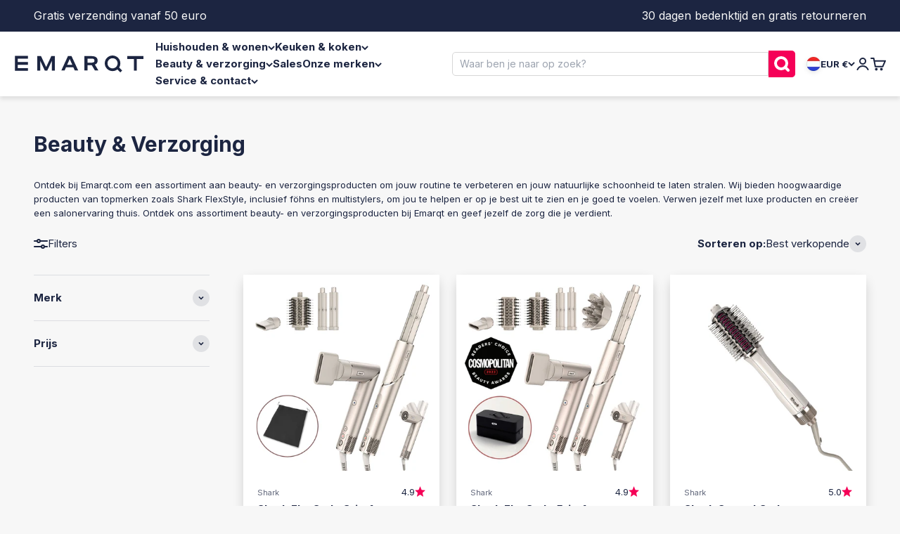

--- FILE ---
content_type: text/html; charset=utf-8
request_url: https://www.emarqt.com/collections/beauty-verzorging
body_size: 66517
content:
<!doctype html>

<html class="no-js" lang="nl" dir="ltr">
  <head>    
    
      <script>
  // Google Consent Mode V2 integration script from Consentmo GDPR
  window.isenseRules = {};
  window.isenseRules.gcm = {
      gcmVersion: 2,
      integrationVersion: 2,
      initialState: 7,
      customChanges: false,
      consentUpdated: false,
      adsDataRedaction: false,
      urlPassthrough: false,
      storage: { ad_personalization: "granted", ad_storage: "granted", ad_user_data: "granted", analytics_storage: "granted", functionality_storage: "granted", personalization_storage: "granted", security_storage: "granted", wait_for_update: 500 }
  };
  window.isenseRules.initializeGcm = function (rules) {
    let initialState = rules.initialState;
    let analyticsBlocked = initialState === 0 || initialState === 3 || initialState === 6 || initialState === 7;
    let marketingBlocked = initialState === 0 || initialState === 2 || initialState === 5 || initialState === 7;
    let functionalityBlocked = initialState === 4 || initialState === 5 || initialState === 6 || initialState === 7;

    let gdprCache = localStorage.getItem('gdprCache') ? JSON.parse(localStorage.getItem('gdprCache')) : null;
    if (gdprCache && typeof gdprCache.updatedPreferences !== "undefined") {
      let updatedPreferences = gdprCache && typeof gdprCache.updatedPreferences !== "undefined" ? gdprCache.updatedPreferences : null;
      analyticsBlocked = parseInt(updatedPreferences.indexOf('analytics')) > -1;
      marketingBlocked = parseInt(updatedPreferences.indexOf('marketing')) > -1;
      functionalityBlocked = parseInt(updatedPreferences.indexOf('functionality')) > -1;

      rules.consentUpdated = true;
    }
    
    isenseRules.gcm = {
      ...rules,
      storage: {
        ad_personalization: marketingBlocked ? "denied" : "granted",
        ad_storage: marketingBlocked ? "denied" : "granted",
        ad_user_data: marketingBlocked ? "denied" : "granted",
        analytics_storage: analyticsBlocked ? "denied" : "granted",
        functionality_storage: functionalityBlocked ? "denied" : "granted",
        personalization_storage: functionalityBlocked ? "denied" : "granted",
        security_storage: "granted",
        wait_for_update: 500
      },
    };
  }

  // Google Consent Mode - initialization start
  window.isenseRules.initializeGcm({
    ...window.isenseRules.gcm,
    adsDataRedaction: false,
    urlPassthrough: false,
    initialState: 7
  });

  /*
  * initialState acceptable values:
  * 0 - Set both ad_storage and analytics_storage to denied
  * 1 - Set all categories to granted
  * 2 - Set only ad_storage to denied
  * 3 - Set only analytics_storage to denied
  * 4 - Set only functionality_storage to denied
  * 5 - Set both ad_storage and functionality_storage to denied
  * 6 - Set both analytics_storage and functionality_storage to denied
  * 7 - Set all categories to denied
  */

  window.dataLayer = window.dataLayer || [];
  function gtag() { window.dataLayer.push(arguments); }
  gtag("consent", "default", isenseRules.gcm.storage);
  isenseRules.gcm.adsDataRedaction && gtag("set", "ads_data_redaction", isenseRules.gcm.adsDataRedaction);
  isenseRules.gcm.urlPassthrough && gtag("set", "url_passthrough", isenseRules.gcm.urlPassthrough);
</script>

    <script>(function(){function t(t,e,r){if("cookie"===t){var n=document.cookie.split(";");for(var o=0;o<n.length;o++){var i=n[o].split("=");if(i[0].trim()===e)return i[1]}}else if("localStorage"===t)return localStorage.getItem(e);else if("jsVariable"===t)return window[e];else console.warn("invalid uid source",t)}function e(e,r,n){var o=document.createElement("script");o.async=!0,o.src=r,e.insertBefore(o,n)}function r(r,n,o,i,a){var c,s=!1;try{var u=navigator.userAgent,f=/Version\/([0-9\._]+)(.*Mobile)?.*Safari.*/.exec(u);f&&parseFloat(f[1])>=16.4&&(c=t(o,i,""),s=!0)}catch(t){console.error(t)}var l=window[a]=window[a]||[];l.push({"gtm.start":(new Date).getTime(),event:"gtm.js"});var g=r+"/script.js?id="+n+(s?"&enableCK=true":"")+(c?"&mcookie="+encodeURIComponent(c):""),d=document.getElementsByTagName("script")[0];e(d.parentNode,g,d)}r('https://tagging.emarqt.com',"GTM-NPX87TR","cookie","_taggingmk","dataLayer")})();</script>
  
    <meta charset="utf-8">
    <meta name="viewport" content="width=device-width, initial-scale=1.0, height=device-height, minimum-scale=1.0, maximum-scale=1.0">
    <meta name="theme-color" content="#ffffff">

    <title>Beauty &amp; Verzorging | Emarqt, de Beauty &amp; Verzorging specialist</title><meta name="description" content="Ontdek het assortiment beauty- en verzorgingsproducten op Emarqt.com – met topmerken als Shark FlexStyle en meer."><link rel="canonical" href="https://www.emarqt.com/collections/beauty-verzorging"><link rel="shortcut icon" href="//www.emarqt.com/cdn/shop/files/favicon_emarqt_pink.png?v=1730213375&width=96">
      <link rel="apple-touch-icon" href="//www.emarqt.com/cdn/shop/files/favicon_emarqt_pink.png?v=1730213375&width=180"><link rel="preconnect" href="https://cdn.shopify.com">
    <link rel="preconnect" href="https://fonts.shopifycdn.com" crossorigin>
    <link rel="dns-prefetch" href="https://productreviews.shopifycdn.com"><link rel="preload" href="//www.emarqt.com/cdn/fonts/inter/inter_n6.771af0474a71b3797eb38f3487d6fb79d43b6877.woff2" as="font" type="font/woff2" crossorigin><link rel="preload" href="//www.emarqt.com/cdn/fonts/inter/inter_n4.b2a3f24c19b4de56e8871f609e73ca7f6d2e2bb9.woff2" as="font" type="font/woff2" crossorigin><meta property="og:type" content="website">
  <meta property="og:title" content="Beauty &amp; Verzorging"><meta property="og:image" content="http://www.emarqt.com/cdn/shop/collections/bloeddrukmeters_categorie_e01f1298-a225-4334-b763-43243377f7c3.jpg?v=1713958185&width=2048">
  <meta property="og:image:secure_url" content="https://www.emarqt.com/cdn/shop/collections/bloeddrukmeters_categorie_e01f1298-a225-4334-b763-43243377f7c3.jpg?v=1713958185&width=2048">
  <meta property="og:image:width" content="293">
  <meta property="og:image:height" content="285"><meta property="og:description" content="Ontdek het assortiment beauty- en verzorgingsproducten op Emarqt.com – met topmerken als Shark FlexStyle en meer."><meta property="og:url" content="https://www.emarqt.com/collections/beauty-verzorging">
<meta property="og:site_name" content="EMARQT | Durf te ontdekken"><meta name="twitter:card" content="summary"><meta name="twitter:title" content="Beauty & Verzorging">
  <meta name="twitter:description" content="Ontdek bij Emarqt.com een assortiment aan beauty- en verzorgingsproducten om jouw routine te verbeteren en jouw natuurlijke schoonheid te laten stralen. Wij bieden hoogwaardige producten van topmerken zoals Shark FlexStyle, inclusief föhns en multistylers, om jou te helpen er op je best uit te zien en je goed te voelen. Verwen jezelf met luxe producten en creëer een salonervaring thuis. Ontdek ons assortiment beauty- en verzorgingsproducten bij Emarqt en geef jezelf de zorg die je verdient.
"><meta name="twitter:image" content="https://www.emarqt.com/cdn/shop/collections/bloeddrukmeters_categorie_e01f1298-a225-4334-b763-43243377f7c3.jpg?crop=center&height=1200&v=1713958185&width=1200">
  <meta name="twitter:image:alt" content="Beauty &amp; Verzorging">


  <script type="application/ld+json">
  {
    "@context": "https://schema.org",
    "@type": "BreadcrumbList",
  "itemListElement": [{
      "@type": "ListItem",
      "position": 1,
      "name": "Start",
      "item": "https://www.emarqt.com"
    },{
          "@type": "ListItem",
          "position": 2,
          "name": "Beauty \u0026 Verzorging",
          "item": "https://www.emarqt.com/collections/beauty-verzorging"
        }]
  }
  </script>

<style>/* Typography (heading) */
  @font-face {
  font-family: Inter;
  font-weight: 600;
  font-style: normal;
  font-display: fallback;
  src: url("//www.emarqt.com/cdn/fonts/inter/inter_n6.771af0474a71b3797eb38f3487d6fb79d43b6877.woff2") format("woff2"),
       url("//www.emarqt.com/cdn/fonts/inter/inter_n6.88c903d8f9e157d48b73b7777d0642925bcecde7.woff") format("woff");
}

@font-face {
  font-family: Inter;
  font-weight: 600;
  font-style: italic;
  font-display: fallback;
  src: url("//www.emarqt.com/cdn/fonts/inter/inter_i6.3bbe0fe1c7ee4f282f9c2e296f3e4401a48cbe19.woff2") format("woff2"),
       url("//www.emarqt.com/cdn/fonts/inter/inter_i6.8bea21f57a10d5416ddf685e2c91682ec237876d.woff") format("woff");
}

/* Typography (body) */
  @font-face {
  font-family: Inter;
  font-weight: 400;
  font-style: normal;
  font-display: fallback;
  src: url("//www.emarqt.com/cdn/fonts/inter/inter_n4.b2a3f24c19b4de56e8871f609e73ca7f6d2e2bb9.woff2") format("woff2"),
       url("//www.emarqt.com/cdn/fonts/inter/inter_n4.af8052d517e0c9ffac7b814872cecc27ae1fa132.woff") format("woff");
}

@font-face {
  font-family: Inter;
  font-weight: 400;
  font-style: italic;
  font-display: fallback;
  src: url("//www.emarqt.com/cdn/fonts/inter/inter_i4.feae1981dda792ab80d117249d9c7e0f1017e5b3.woff2") format("woff2"),
       url("//www.emarqt.com/cdn/fonts/inter/inter_i4.62773b7113d5e5f02c71486623cf828884c85c6e.woff") format("woff");
}

@font-face {
  font-family: Inter;
  font-weight: 700;
  font-style: normal;
  font-display: fallback;
  src: url("//www.emarqt.com/cdn/fonts/inter/inter_n7.02711e6b374660cfc7915d1afc1c204e633421e4.woff2") format("woff2"),
       url("//www.emarqt.com/cdn/fonts/inter/inter_n7.6dab87426f6b8813070abd79972ceaf2f8d3b012.woff") format("woff");
}

@font-face {
  font-family: Inter;
  font-weight: 700;
  font-style: italic;
  font-display: fallback;
  src: url("//www.emarqt.com/cdn/fonts/inter/inter_i7.b377bcd4cc0f160622a22d638ae7e2cd9b86ea4c.woff2") format("woff2"),
       url("//www.emarqt.com/cdn/fonts/inter/inter_i7.7c69a6a34e3bb44fcf6f975857e13b9a9b25beb4.woff") format("woff");
}

:root {
    /**
     * ---------------------------------------------------------------------
     * SPACING VARIABLES
     *
     * We are using a spacing inspired from frameworks like Tailwind CSS.
     * ---------------------------------------------------------------------
     */
    --spacing-0-5: 0.125rem; /* 2px */
    --spacing-1: 0.25rem; /* 4px */
    --spacing-1-5: 0.375rem; /* 6px */
    --spacing-2: 0.5rem; /* 8px */
    --spacing-2-5: 0.625rem; /* 10px */
    --spacing-3: 0.75rem; /* 12px */
    --spacing-3-5: 0.875rem; /* 14px */
    --spacing-4: 1rem; /* 16px */
    --spacing-4-5: 1.125rem; /* 18px */
    --spacing-5: 1.25rem; /* 20px */
    --spacing-5-5: 1.375rem; /* 22px */
    --spacing-6: 1.5rem; /* 24px */
    --spacing-6-5: 1.625rem; /* 26px */
    --spacing-7: 1.75rem; /* 28px */
    --spacing-7-5: 1.875rem; /* 30px */
    --spacing-8: 2rem; /* 32px */
    --spacing-8-5: 2.125rem; /* 34px */
    --spacing-9: 2.25rem; /* 36px */
    --spacing-9-5: 2.375rem; /* 38px */
    --spacing-10: 2.5rem; /* 40px */
    --spacing-11: 2.75rem; /* 44px */
    --spacing-12: 3rem; /* 48px */
    --spacing-14: 3.5rem; /* 56px */
    --spacing-16: 4rem; /* 64px */
    --spacing-18: 4.5rem; /* 72px */
    --spacing-20: 5rem; /* 80px */
    --spacing-24: 6rem; /* 96px */
    --spacing-28: 7rem; /* 112px */
    --spacing-32: 8rem; /* 128px */
    --spacing-36: 9rem; /* 144px */
    --spacing-40: 10rem; /* 160px */
    --spacing-44: 11rem; /* 176px */
    --spacing-48: 12rem; /* 192px */
    --spacing-52: 13rem; /* 208px */
    --spacing-56: 14rem; /* 224px */
    --spacing-60: 15rem; /* 240px */
    --spacing-64: 16rem; /* 256px */
    --spacing-72: 18rem; /* 288px */
    --spacing-80: 20rem; /* 320px */
    --spacing-96: 24rem; /* 384px */

    /* Container */
    --container-max-width: 1300px;
    --container-narrow-max-width: 1050px;
    --container-gutter: var(--spacing-5);
    --section-outer-spacing-block: var(--spacing-12);
    --section-inner-max-spacing-block: var(--spacing-10);
    --section-inner-spacing-inline: var(--container-gutter);
    --section-stack-spacing-block: var(--spacing-8);

    /* Grid gutter */
    --grid-gutter: var(--spacing-5);

    /* Product list settings */
    --product-list-row-gap: var(--spacing-8);
    --product-list-column-gap: var(--grid-gutter);

    /* Form settings */
    --input-gap: var(--spacing-2);
    --input-height: 2.625rem;
    --input-padding-inline: var(--spacing-4);

    /* Other sizes */
    --sticky-area-height: calc(var(--sticky-announcement-bar-enabled, 0) * var(--announcement-bar-height, 0px) + var(--sticky-header-enabled, 0) * var(--header-height, 0px));

    /* RTL support */
    --transform-logical-flip: 1;
    --transform-origin-start: left;
    --transform-origin-end: right;

    /**
     * ---------------------------------------------------------------------
     * TYPOGRAPHY
     * ---------------------------------------------------------------------
     */

    /* Font properties */
    --heading-font-family: Inter, sans-serif;
    --heading-font-weight: 600;
    --heading-font-style: normal;
    --heading-text-transform: normal;
    --heading-letter-spacing: 0.0em;
    --text-font-family: Inter, sans-serif;
    --text-font-weight: 400;
    --text-font-style: normal;
    --text-letter-spacing: 0.0em;

    /* Font sizes */
    --text-h0: 2.5rem;
    --text-h1: 1.75rem;
    --text-h2: 1.5rem;
    --text-h3: 1.375rem;
    --text-h4: 1.125rem;
    --text-h5: 1.125rem;
    --text-h6: 1rem;
    --text-xs: 0.75rem;
    --text-sm: 0.8125rem;
    --text-base: 0.9375rem;
    --text-lg: 1.1875rem;

    /**
     * ---------------------------------------------------------------------
     * COLORS
     * ---------------------------------------------------------------------
     */

    /* Color settings */--accent: 245 0 87;
    --text-primary: 28 37 65;
    --background-primary: 247 247 247;
    --dialog-background: 255 255 255;
    --border-color: var(--text-color, var(--text-primary)) / 0.12;

     /* Button colors  */
    --button-background-primary: 245 0 87;
    --button-text-primary: 255 255 255;
    --button-background-secondary: 255 89 131;
    --button-text-secondary: 255 255 255; 


    /* Status colors */
    --success-background: 224 244 232;
    --success-text: 0 163 65;
    --warning-background: 255 246 233;
    --warning-text: 255 183 74;
    --error-background: 254 231 231;
    --error-text: 248 58 58;

    /* Product colors */
    --on-sale-text: 245 0 87;
    --on-sale-badge-background: 245 0 87;
    --on-sale-badge-text: 255 255 255;
    --sold-out-badge-background: 28 37 65;
    --sold-out-badge-text: 255 255 255;
    --primary-badge-background: 245 0 87;
    --primary-badge-text: 255 255 255;
    --star-color: 245 0 87;
    --product-card-background: 255 255 255;
    --product-card-text: 28 37 65;

    /* Header colors */
    --header-background: 255 255 255;
    --header-text: 28 37 65;

    /* Footer colors */
    --footer-background: 255 255 255;
    --footer-text: 28 37 65;

    /* Rounded variables (used for border radius) */
    --rounded-xs: 0.25rem;
    --rounded-sm: 0.375rem;
    --rounded: 0.75rem;
    --rounded-lg: 1.5rem;
    --rounded-full: 9999px;

    --rounded-button: 3.75rem;
    --rounded-input: 0.5rem;

    /* Box shadow */
    --shadow-sm: 0 2px 8px rgb(var(--text-primary) / 0.1);
    --shadow: 0 5px 15px rgb(var(--text-primary) / 0.1);
    --shadow-md: 0 5px 30px rgb(var(--text-primary) / 0.1);
    --shadow-block: 0px 18px 50px rgb(var(--text-primary) / 0.1);

    /**
     * ---------------------------------------------------------------------
     * OTHER
     * ---------------------------------------------------------------------
     */

    --cursor-close-svg-url: url(//www.emarqt.com/cdn/shop/t/35/assets/cursor-close.svg?v=147174565022153725511751987154);
    --cursor-zoom-in-svg-url: url(//www.emarqt.com/cdn/shop/t/35/assets/cursor-zoom-in.svg?v=154953035094101115921751987154);
    --cursor-zoom-out-svg-url: url(//www.emarqt.com/cdn/shop/t/35/assets/cursor-zoom-out.svg?v=16155520337305705181751987154);
    --checkmark-svg-url: url(//www.emarqt.com/cdn/shop/t/35/assets/checkmark.svg?v=77552481021870063511751987154);
  }

  [dir="rtl"]:root {
    /* RTL support */
    --transform-logical-flip: -1;
    --transform-origin-start: right;
    --transform-origin-end: left;
  }

  @media screen and (min-width: 700px) {
    :root {
      /* Typography (font size) */
      --text-h0: 3.25rem;
      --text-h1: 2.25rem;
      --text-h2: 1.75rem;
      --text-h3: 1.625rem;
      --text-h4: 1.25rem;
      --text-h5: 1.25rem;
      --text-h6: 1.125rem;

      --text-xs: 0.6875rem;
      --text-sm: 0.8125rem;
      --text-base: 0.9375rem;
      --text-lg: 1.1875rem;

      /* Spacing */
      --container-gutter: 2rem;
      --section-outer-spacing-block: var(--spacing-16);
      --section-inner-max-spacing-block: var(--spacing-12);
      --section-inner-spacing-inline: var(--spacing-12);
      --section-stack-spacing-block: var(--spacing-12);

      /* Grid gutter */
      --grid-gutter: var(--spacing-6);

      /* Product list settings */
      --product-list-row-gap: var(--spacing-12);

      /* Form settings */
      --input-gap: 1rem;
      --input-height: 3.125rem;
      --input-padding-inline: var(--spacing-5);
    }
  }

  @media screen and (min-width: 1000px) {
    :root {
      /* Spacing settings */
      --container-gutter: var(--spacing-12);
      --section-outer-spacing-block: var(--spacing-18);
      --section-inner-max-spacing-block: var(--spacing-16);
      --section-inner-spacing-inline: var(--spacing-16);
      --section-stack-spacing-block: var(--spacing-12);
    }
  }

  @media screen and (min-width: 1150px) {
    :root {
      /* Spacing settings */
      --container-gutter: var(--spacing-12);
      --section-outer-spacing-block: var(--spacing-20);
      --section-inner-max-spacing-block: var(--spacing-16);
      --section-inner-spacing-inline: var(--spacing-16);
      --section-stack-spacing-block: var(--spacing-12);
    }
  }

  @media screen and (min-width: 1400px) {
    :root {
      /* Typography (font size) */
      --text-h0: 4rem;
      --text-h1: 3rem;
      --text-h2: 2.5rem;
      --text-h3: 1.75rem;
      --text-h4: 1.5rem;
      --text-h5: 1.25rem;
      --text-h6: 1.25rem;

      --section-outer-spacing-block: var(--spacing-24);
      --section-inner-max-spacing-block: var(--spacing-18);
      --section-inner-spacing-inline: var(--spacing-18);
    }
  }

  @media screen and (min-width: 1600px) {
    :root {
      --section-outer-spacing-block: var(--spacing-24);
      --section-inner-max-spacing-block: var(--spacing-20);
      --section-inner-spacing-inline: var(--spacing-20);
    }
  }

  /**
   * ---------------------------------------------------------------------
   * LIQUID DEPENDANT CSS
   *
   * Our main CSS is Liquid free, but some very specific features depend on
   * theme settings, so we have them here
   * ---------------------------------------------------------------------
   */@media screen and (pointer: fine) {
        .button:not([disabled]):hover, .btn:not([disabled]):hover, .shopify-payment-button__button--unbranded:not([disabled]):hover {
          --button-background-opacity: 0.85;
        }

        .button--subdued:not([disabled]):hover {
          --button-background: var(--text-color) / .05 !important;
        }
      }</style><script>
  document.documentElement.classList.replace('no-js', 'js');

  // This allows to expose several variables to the global scope, to be used in scripts
  window.themeVariables = {
    settings: {
      showPageTransition: true,
      headingApparition: "none",
      pageType: "collection",
      moneyFormat: "{{amount_with_comma_separator}}",
      moneyWithCurrencyFormat: "{{amount_with_comma_separator}} EUR",
      currencyCodeEnabled: false,
      cartType: "drawer",
      showDiscount: true,
      discountMode: "percentage"
    },

    strings: {
      accessibilityClose: "Sluiten",
      accessibilityNext: "Volgende",
      accessibilityPrevious: "Vorige",
      addToCartButton: "Toevoegen aan winkelwagen",
      soldOutButton: "Binnenkort weer op voorraad",
      preOrderButton: "Vooruitbestellen",
      unavailableButton: "Niet beschikbaar",
      closeGallery: "Galerie sluiten",
      zoomGallery: "In-\/uitzoomen",
      errorGallery: "Afbeelding kan niet worden geladen",
      soldOutBadge: "Binnenkort weer op voorraad",
      discountBadge: "Bespaar @@",
      sku: "SKU:",
      searchNoResults: "Er konden geen resultaten worden gevonden.",
      addOrderNote: "Bestelnotitie toevoegen",
      editOrderNote: "Bestelnotitie bewerken",
      shippingEstimatorNoResults: "Sorry, we verzenden niet naar je adres.",
      shippingEstimatorOneResult: "Er is één verzendtarief voor je adres:",
      shippingEstimatorMultipleResults: "Er zijn meerdere verzendtarieven voor je adres:",
      shippingEstimatorError: "Er zijn een of meer fouten opgetreden bij het ophalen van de verzendtarieven:"
    },

    breakpoints: {
      'sm': 'screen and (min-width: 700px)',
      'md': 'screen and (min-width: 1000px)',
      'lg': 'screen and (min-width: 1150px)',
      'xl': 'screen and (min-width: 1400px)',

      'sm-max': 'screen and (max-width: 699px)',
      'md-max': 'screen and (max-width: 999px)',
      'lg-max': 'screen and (max-width: 1149px)',
      'xl-max': 'screen and (max-width: 1399px)'
    }
  };window.addEventListener('DOMContentLoaded', () => {
      const isReloaded = (window.performance.navigation && window.performance.navigation.type === 1) || window.performance.getEntriesByType('navigation').map((nav) => nav.type).includes('reload');

      if ('animate' in document.documentElement && window.matchMedia('(prefers-reduced-motion: no-preference)').matches && document.referrer.includes(location.host) && !isReloaded) {
        document.body.animate({opacity: [0, 1]}, {duration: 115, fill: 'forwards'});
      }
    });

    window.addEventListener('pageshow', (event) => {
      document.body.classList.remove('page-transition');

      if (event.persisted) {
        document.body.animate({opacity: [0, 1]}, {duration: 0, fill: 'forwards'});
      }
    });// For detecting native share
  document.documentElement.classList.add(`native-share--${navigator.share ? 'enabled' : 'disabled'}`);</script><script type="module" src="//www.emarqt.com/cdn/shop/t/35/assets/vendor.min.js?v=52426788336887041471751987154"></script>
    <script type="module" src="//www.emarqt.com/cdn/shop/t/35/assets/theme.js?v=48507427361027981451752585274"></script>
    <script type="module" src="//www.emarqt.com/cdn/shop/t/35/assets/sections.js?v=20578997715130649501752648137"></script>

    <script>window.performance && window.performance.mark && window.performance.mark('shopify.content_for_header.start');</script><meta name="google-site-verification" content="yOAO350M4DRpCwjmSzoPOIitmk4w4hkCIYOWWbE4jiM">
<meta name="facebook-domain-verification" content="b7ah4x1fi1892aa37wbbq11fzedkme">
<meta id="shopify-digital-wallet" name="shopify-digital-wallet" content="/45952598184/digital_wallets/dialog">
<meta name="shopify-checkout-api-token" content="b348e339963faab3cc5b9d24bce9ee59">
<meta id="in-context-paypal-metadata" data-shop-id="45952598184" data-venmo-supported="false" data-environment="production" data-locale="nl_NL" data-paypal-v4="true" data-currency="EUR">
<link rel="alternate" type="application/atom+xml" title="Feed" href="/collections/beauty-verzorging.atom" />
<link rel="alternate" hreflang="x-default" href="https://www.emarqt.com/collections/beauty-verzorging">
<link rel="alternate" hreflang="nl" href="https://www.emarqt.com/collections/beauty-verzorging">
<link rel="alternate" hreflang="nl-BE" href="https://www.emarqt.com/nl-be/collections/beauty-verzorging">
<link rel="alternate" hreflang="fr-BE" href="https://www.emarqt.com/fr-be/collections/beauty-verzorging">
<link rel="alternate" hreflang="de-DE" href="https://www.emarqt.com/de-de/collections/beauty-verzorging">
<link rel="alternate" type="application/json+oembed" href="https://www.emarqt.com/collections/beauty-verzorging.oembed">
<script async="async" src="/checkouts/internal/preloads.js?locale=nl-NL"></script>
<link rel="preconnect" href="https://shop.app" crossorigin="anonymous">
<script async="async" src="https://shop.app/checkouts/internal/preloads.js?locale=nl-NL&shop_id=45952598184" crossorigin="anonymous"></script>
<script id="apple-pay-shop-capabilities" type="application/json">{"shopId":45952598184,"countryCode":"NL","currencyCode":"EUR","merchantCapabilities":["supports3DS"],"merchantId":"gid:\/\/shopify\/Shop\/45952598184","merchantName":"EMARQT | Durf te ontdekken","requiredBillingContactFields":["postalAddress","email"],"requiredShippingContactFields":["postalAddress","email"],"shippingType":"shipping","supportedNetworks":["visa","maestro","masterCard","amex"],"total":{"type":"pending","label":"EMARQT | Durf te ontdekken","amount":"1.00"},"shopifyPaymentsEnabled":true,"supportsSubscriptions":true}</script>
<script id="shopify-features" type="application/json">{"accessToken":"b348e339963faab3cc5b9d24bce9ee59","betas":["rich-media-storefront-analytics"],"domain":"www.emarqt.com","predictiveSearch":true,"shopId":45952598184,"locale":"nl"}</script>
<script>var Shopify = Shopify || {};
Shopify.shop = "emarqt.myshopify.com";
Shopify.locale = "nl";
Shopify.currency = {"active":"EUR","rate":"1.0"};
Shopify.country = "NL";
Shopify.theme = {"name":"Impact (08-07) V4.1 - Homepage adjustments","id":184518574410,"schema_name":"Impact","schema_version":"5.2.0","theme_store_id":1190,"role":"main"};
Shopify.theme.handle = "null";
Shopify.theme.style = {"id":null,"handle":null};
Shopify.cdnHost = "www.emarqt.com/cdn";
Shopify.routes = Shopify.routes || {};
Shopify.routes.root = "/";</script>
<script type="module">!function(o){(o.Shopify=o.Shopify||{}).modules=!0}(window);</script>
<script>!function(o){function n(){var o=[];function n(){o.push(Array.prototype.slice.apply(arguments))}return n.q=o,n}var t=o.Shopify=o.Shopify||{};t.loadFeatures=n(),t.autoloadFeatures=n()}(window);</script>
<script>
  window.ShopifyPay = window.ShopifyPay || {};
  window.ShopifyPay.apiHost = "shop.app\/pay";
  window.ShopifyPay.redirectState = null;
</script>
<script id="shop-js-analytics" type="application/json">{"pageType":"collection"}</script>
<script defer="defer" async type="module" src="//www.emarqt.com/cdn/shopifycloud/shop-js/modules/v2/client.init-shop-cart-sync_BHF27ruw.nl.esm.js"></script>
<script defer="defer" async type="module" src="//www.emarqt.com/cdn/shopifycloud/shop-js/modules/v2/chunk.common_Dwaf6e9K.esm.js"></script>
<script type="module">
  await import("//www.emarqt.com/cdn/shopifycloud/shop-js/modules/v2/client.init-shop-cart-sync_BHF27ruw.nl.esm.js");
await import("//www.emarqt.com/cdn/shopifycloud/shop-js/modules/v2/chunk.common_Dwaf6e9K.esm.js");

  window.Shopify.SignInWithShop?.initShopCartSync?.({"fedCMEnabled":true,"windoidEnabled":true});

</script>
<script>
  window.Shopify = window.Shopify || {};
  if (!window.Shopify.featureAssets) window.Shopify.featureAssets = {};
  window.Shopify.featureAssets['shop-js'] = {"shop-cart-sync":["modules/v2/client.shop-cart-sync_CzejhlBD.nl.esm.js","modules/v2/chunk.common_Dwaf6e9K.esm.js"],"init-fed-cm":["modules/v2/client.init-fed-cm_C5dJsxJP.nl.esm.js","modules/v2/chunk.common_Dwaf6e9K.esm.js"],"shop-button":["modules/v2/client.shop-button_BIUGoX0f.nl.esm.js","modules/v2/chunk.common_Dwaf6e9K.esm.js"],"shop-cash-offers":["modules/v2/client.shop-cash-offers_CAxWVAMP.nl.esm.js","modules/v2/chunk.common_Dwaf6e9K.esm.js","modules/v2/chunk.modal_DPs9tt6r.esm.js"],"init-windoid":["modules/v2/client.init-windoid_D42eFYuP.nl.esm.js","modules/v2/chunk.common_Dwaf6e9K.esm.js"],"shop-toast-manager":["modules/v2/client.shop-toast-manager_CHrVQ4LF.nl.esm.js","modules/v2/chunk.common_Dwaf6e9K.esm.js"],"init-shop-email-lookup-coordinator":["modules/v2/client.init-shop-email-lookup-coordinator_BJ7DGpMB.nl.esm.js","modules/v2/chunk.common_Dwaf6e9K.esm.js"],"init-shop-cart-sync":["modules/v2/client.init-shop-cart-sync_BHF27ruw.nl.esm.js","modules/v2/chunk.common_Dwaf6e9K.esm.js"],"avatar":["modules/v2/client.avatar_BTnouDA3.nl.esm.js"],"pay-button":["modules/v2/client.pay-button_Bt0UM1g1.nl.esm.js","modules/v2/chunk.common_Dwaf6e9K.esm.js"],"init-customer-accounts":["modules/v2/client.init-customer-accounts_CPXMEhMZ.nl.esm.js","modules/v2/client.shop-login-button_BJd_2wNZ.nl.esm.js","modules/v2/chunk.common_Dwaf6e9K.esm.js","modules/v2/chunk.modal_DPs9tt6r.esm.js"],"init-shop-for-new-customer-accounts":["modules/v2/client.init-shop-for-new-customer-accounts_DzP6QY8i.nl.esm.js","modules/v2/client.shop-login-button_BJd_2wNZ.nl.esm.js","modules/v2/chunk.common_Dwaf6e9K.esm.js","modules/v2/chunk.modal_DPs9tt6r.esm.js"],"shop-login-button":["modules/v2/client.shop-login-button_BJd_2wNZ.nl.esm.js","modules/v2/chunk.common_Dwaf6e9K.esm.js","modules/v2/chunk.modal_DPs9tt6r.esm.js"],"init-customer-accounts-sign-up":["modules/v2/client.init-customer-accounts-sign-up_BIO3KTje.nl.esm.js","modules/v2/client.shop-login-button_BJd_2wNZ.nl.esm.js","modules/v2/chunk.common_Dwaf6e9K.esm.js","modules/v2/chunk.modal_DPs9tt6r.esm.js"],"shop-follow-button":["modules/v2/client.shop-follow-button_DdMksvBl.nl.esm.js","modules/v2/chunk.common_Dwaf6e9K.esm.js","modules/v2/chunk.modal_DPs9tt6r.esm.js"],"checkout-modal":["modules/v2/client.checkout-modal_Bfq0xZOZ.nl.esm.js","modules/v2/chunk.common_Dwaf6e9K.esm.js","modules/v2/chunk.modal_DPs9tt6r.esm.js"],"lead-capture":["modules/v2/client.lead-capture_BoSreVYi.nl.esm.js","modules/v2/chunk.common_Dwaf6e9K.esm.js","modules/v2/chunk.modal_DPs9tt6r.esm.js"],"shop-login":["modules/v2/client.shop-login_EGDq7Zjt.nl.esm.js","modules/v2/chunk.common_Dwaf6e9K.esm.js","modules/v2/chunk.modal_DPs9tt6r.esm.js"],"payment-terms":["modules/v2/client.payment-terms_00o-2tv1.nl.esm.js","modules/v2/chunk.common_Dwaf6e9K.esm.js","modules/v2/chunk.modal_DPs9tt6r.esm.js"]};
</script>
<script>(function() {
  var isLoaded = false;
  function asyncLoad() {
    if (isLoaded) return;
    isLoaded = true;
    var urls = ["https:\/\/chimpstatic.com\/mcjs-connected\/js\/users\/b903332123df8e6505c09cae6\/4e58dd503f9eae0ad6aeeb876.js?shop=emarqt.myshopify.com","https:\/\/ecommplugins-scripts.trustpilot.com\/v2.1\/js\/header.min.js?settings=eyJrZXkiOiJkRHdQWEpwdng0aVVTQ3U1IiwicyI6InNrdSJ9\u0026v=2.5\u0026shop=emarqt.myshopify.com","https:\/\/ecommplugins-scripts.trustpilot.com\/v2.1\/js\/success.min.js?settings=eyJrZXkiOiJkRHdQWEpwdng0aVVTQ3U1IiwicyI6InNrdSIsInQiOlsib3JkZXJzL2Z1bGZpbGxlZCJdLCJ2IjoiIiwiYSI6IiJ9\u0026shop=emarqt.myshopify.com","https:\/\/ecommplugins-trustboxsettings.trustpilot.com\/emarqt.myshopify.com.js?settings=1747058987539\u0026shop=emarqt.myshopify.com","https:\/\/s3.eu-west-1.amazonaws.com\/production-klarna-il-shopify-osm\/7bec47374bc1cb6b6338dfd4d69e7bffd4f4b70b\/emarqt.myshopify.com-1752585274226.js?shop=emarqt.myshopify.com","\/\/searchserverapi1.com\/widgets\/shopify\/init.js?a=8x9J4U0w0v\u0026shop=emarqt.myshopify.com"];
    for (var i = 0; i < urls.length; i++) {
      var s = document.createElement('script');
      s.type = 'text/javascript';
      s.async = true;
      s.src = urls[i];
      var x = document.getElementsByTagName('script')[0];
      x.parentNode.insertBefore(s, x);
    }
  };
  if(window.attachEvent) {
    window.attachEvent('onload', asyncLoad);
  } else {
    window.addEventListener('load', asyncLoad, false);
  }
})();</script>
<script id="__st">var __st={"a":45952598184,"offset":3600,"reqid":"6732566d-0c6e-4fe6-88c0-aa6308e9e954-1768769073","pageurl":"www.emarqt.com\/collections\/beauty-verzorging","u":"c63339ca53cf","p":"collection","rtyp":"collection","rid":394131472601};</script>
<script>window.ShopifyPaypalV4VisibilityTracking = true;</script>
<script id="captcha-bootstrap">!function(){'use strict';const t='contact',e='account',n='new_comment',o=[[t,t],['blogs',n],['comments',n],[t,'customer']],c=[[e,'customer_login'],[e,'guest_login'],[e,'recover_customer_password'],[e,'create_customer']],r=t=>t.map((([t,e])=>`form[action*='/${t}']:not([data-nocaptcha='true']) input[name='form_type'][value='${e}']`)).join(','),a=t=>()=>t?[...document.querySelectorAll(t)].map((t=>t.form)):[];function s(){const t=[...o],e=r(t);return a(e)}const i='password',u='form_key',d=['recaptcha-v3-token','g-recaptcha-response','h-captcha-response',i],f=()=>{try{return window.sessionStorage}catch{return}},m='__shopify_v',_=t=>t.elements[u];function p(t,e,n=!1){try{const o=window.sessionStorage,c=JSON.parse(o.getItem(e)),{data:r}=function(t){const{data:e,action:n}=t;return t[m]||n?{data:e,action:n}:{data:t,action:n}}(c);for(const[e,n]of Object.entries(r))t.elements[e]&&(t.elements[e].value=n);n&&o.removeItem(e)}catch(o){console.error('form repopulation failed',{error:o})}}const l='form_type',E='cptcha';function T(t){t.dataset[E]=!0}const w=window,h=w.document,L='Shopify',v='ce_forms',y='captcha';let A=!1;((t,e)=>{const n=(g='f06e6c50-85a8-45c8-87d0-21a2b65856fe',I='https://cdn.shopify.com/shopifycloud/storefront-forms-hcaptcha/ce_storefront_forms_captcha_hcaptcha.v1.5.2.iife.js',D={infoText:'Beschermd door hCaptcha',privacyText:'Privacy',termsText:'Voorwaarden'},(t,e,n)=>{const o=w[L][v],c=o.bindForm;if(c)return c(t,g,e,D).then(n);var r;o.q.push([[t,g,e,D],n]),r=I,A||(h.body.append(Object.assign(h.createElement('script'),{id:'captcha-provider',async:!0,src:r})),A=!0)});var g,I,D;w[L]=w[L]||{},w[L][v]=w[L][v]||{},w[L][v].q=[],w[L][y]=w[L][y]||{},w[L][y].protect=function(t,e){n(t,void 0,e),T(t)},Object.freeze(w[L][y]),function(t,e,n,w,h,L){const[v,y,A,g]=function(t,e,n){const i=e?o:[],u=t?c:[],d=[...i,...u],f=r(d),m=r(i),_=r(d.filter((([t,e])=>n.includes(e))));return[a(f),a(m),a(_),s()]}(w,h,L),I=t=>{const e=t.target;return e instanceof HTMLFormElement?e:e&&e.form},D=t=>v().includes(t);t.addEventListener('submit',(t=>{const e=I(t);if(!e)return;const n=D(e)&&!e.dataset.hcaptchaBound&&!e.dataset.recaptchaBound,o=_(e),c=g().includes(e)&&(!o||!o.value);(n||c)&&t.preventDefault(),c&&!n&&(function(t){try{if(!f())return;!function(t){const e=f();if(!e)return;const n=_(t);if(!n)return;const o=n.value;o&&e.removeItem(o)}(t);const e=Array.from(Array(32),(()=>Math.random().toString(36)[2])).join('');!function(t,e){_(t)||t.append(Object.assign(document.createElement('input'),{type:'hidden',name:u})),t.elements[u].value=e}(t,e),function(t,e){const n=f();if(!n)return;const o=[...t.querySelectorAll(`input[type='${i}']`)].map((({name:t})=>t)),c=[...d,...o],r={};for(const[a,s]of new FormData(t).entries())c.includes(a)||(r[a]=s);n.setItem(e,JSON.stringify({[m]:1,action:t.action,data:r}))}(t,e)}catch(e){console.error('failed to persist form',e)}}(e),e.submit())}));const S=(t,e)=>{t&&!t.dataset[E]&&(n(t,e.some((e=>e===t))),T(t))};for(const o of['focusin','change'])t.addEventListener(o,(t=>{const e=I(t);D(e)&&S(e,y())}));const B=e.get('form_key'),M=e.get(l),P=B&&M;t.addEventListener('DOMContentLoaded',(()=>{const t=y();if(P)for(const e of t)e.elements[l].value===M&&p(e,B);[...new Set([...A(),...v().filter((t=>'true'===t.dataset.shopifyCaptcha))])].forEach((e=>S(e,t)))}))}(h,new URLSearchParams(w.location.search),n,t,e,['guest_login'])})(!0,!0)}();</script>
<script integrity="sha256-4kQ18oKyAcykRKYeNunJcIwy7WH5gtpwJnB7kiuLZ1E=" data-source-attribution="shopify.loadfeatures" defer="defer" src="//www.emarqt.com/cdn/shopifycloud/storefront/assets/storefront/load_feature-a0a9edcb.js" crossorigin="anonymous"></script>
<script crossorigin="anonymous" defer="defer" src="//www.emarqt.com/cdn/shopifycloud/storefront/assets/shopify_pay/storefront-65b4c6d7.js?v=20250812"></script>
<script data-source-attribution="shopify.dynamic_checkout.dynamic.init">var Shopify=Shopify||{};Shopify.PaymentButton=Shopify.PaymentButton||{isStorefrontPortableWallets:!0,init:function(){window.Shopify.PaymentButton.init=function(){};var t=document.createElement("script");t.src="https://www.emarqt.com/cdn/shopifycloud/portable-wallets/latest/portable-wallets.nl.js",t.type="module",document.head.appendChild(t)}};
</script>
<script data-source-attribution="shopify.dynamic_checkout.buyer_consent">
  function portableWalletsHideBuyerConsent(e){var t=document.getElementById("shopify-buyer-consent"),n=document.getElementById("shopify-subscription-policy-button");t&&n&&(t.classList.add("hidden"),t.setAttribute("aria-hidden","true"),n.removeEventListener("click",e))}function portableWalletsShowBuyerConsent(e){var t=document.getElementById("shopify-buyer-consent"),n=document.getElementById("shopify-subscription-policy-button");t&&n&&(t.classList.remove("hidden"),t.removeAttribute("aria-hidden"),n.addEventListener("click",e))}window.Shopify?.PaymentButton&&(window.Shopify.PaymentButton.hideBuyerConsent=portableWalletsHideBuyerConsent,window.Shopify.PaymentButton.showBuyerConsent=portableWalletsShowBuyerConsent);
</script>
<script data-source-attribution="shopify.dynamic_checkout.cart.bootstrap">document.addEventListener("DOMContentLoaded",(function(){function t(){return document.querySelector("shopify-accelerated-checkout-cart, shopify-accelerated-checkout")}if(t())Shopify.PaymentButton.init();else{new MutationObserver((function(e,n){t()&&(Shopify.PaymentButton.init(),n.disconnect())})).observe(document.body,{childList:!0,subtree:!0})}}));
</script>
<link id="shopify-accelerated-checkout-styles" rel="stylesheet" media="screen" href="https://www.emarqt.com/cdn/shopifycloud/portable-wallets/latest/accelerated-checkout-backwards-compat.css" crossorigin="anonymous">
<style id="shopify-accelerated-checkout-cart">
        #shopify-buyer-consent {
  margin-top: 1em;
  display: inline-block;
  width: 100%;
}

#shopify-buyer-consent.hidden {
  display: none;
}

#shopify-subscription-policy-button {
  background: none;
  border: none;
  padding: 0;
  text-decoration: underline;
  font-size: inherit;
  cursor: pointer;
}

#shopify-subscription-policy-button::before {
  box-shadow: none;
}

      </style>

<script>window.performance && window.performance.mark && window.performance.mark('shopify.content_for_header.end');</script>
<link href="//www.emarqt.com/cdn/shop/t/35/assets/theme.css?v=22285530569668963511751987154" rel="stylesheet" type="text/css" media="all" /><!-- Hotjar Tracking Code for https://www.emarqt.com -->
<script>
    (function(h,o,t,j,a,r){
        h.hj=h.hj||function(){(h.hj.q=h.hj.q||[]).push(arguments)};
        h._hjSettings={hjid:6445723,hjsv:6};
        a=o.getElementsByTagName('head')[0];
        r=o.createElement('script');r.async=1;
        r.src=t+h._hjSettings.hjid+j+h._hjSettings.hjsv;
        a.appendChild(r);
    })(window,document,'https://static.hotjar.com/c/hotjar-','.js?sv=');
</script>
  
  


  <script id="hukmegamenu-data" type="application/json">{}</script>
  <!-- BEGIN app block: shopify://apps/consentmo-gdpr/blocks/gdpr_cookie_consent/4fbe573f-a377-4fea-9801-3ee0858cae41 -->


<!-- END app block --><!-- BEGIN app block: shopify://apps/meteor-mega-menu/blocks/app_embed/9412d6a7-f8f8-4d65-b9ae-2737c2f0f45b -->


    <script>
        window.MeteorMenu = {
            // These will get handled by the Meteor class constructor
            registeredCallbacks: [],
            api: {
                on: (eventName, callback) => {
                    window.MeteorMenu.registeredCallbacks.push([eventName, callback]);
                }
            },
            revisionFileUrl: "\/\/www.emarqt.com\/cdn\/shop\/files\/meteor-mega-menus.json?v=11619301919817860246",
            storefrontAccessToken: "79abf0cac63d168789ee6055f87d2604",
            localeRootPath: "\/",
            languageCode: "nl".toUpperCase(),
            countryCode: "NL",
            shop: {
                domain: "www.emarqt.com",
                permanentDomain: "emarqt.myshopify.com",
                moneyFormat: "{{amount_with_comma_separator}}",
                currency: "EUR"
            },
            options: {
                desktopSelector: "",
                mobileSelector: "",
                disableDesktop: false,
                disableMobile: true,
                navigationLinkSpacing: 16,
                navigationLinkCaretStyle: "filled",
                menuDisplayAnimation: "fade",
                menuCenterInViewport: true,
                menuVerticalOffset: 10,
                menuVerticalPadding: 0,
                menuJustifyContent: "flex-start",
                menuFontSize: 16,
                menuFontWeight: "400",
                menuTextTransform: "none",
                menuDisplayAction: "hover",
                menuDisplayDelay: "100",
                externalLinksInNewTab: "false",
                mobileBreakpoint: 0,
                addonsEnabled: false
            }
        }
    </script>

<style data-app-injected='MeteorMenu'>
        /* Alleen tekst zichtbaar maken binnen links van m-nav en m-level-3 */
.meteor-menu .m-nav a,
.meteor-menu .m-level-3 a,
.meteor-menu .m-nav a *,
.meteor-menu .m-level-3 a * {
  opacity: 1 !important;
  color: #1a1a1a !important; /* of je gewenste tekstkleur */
}

/* Overlay element */
.page-overlay {
  position: fixed;
  top: 0;
  left: 0;
  width: 100%;
  height: 100%;
  background: rgba(0, 0, 0, 0.5);
  z-index: 10;
  display: none;
}

.m-container {
 margin-top: 7px;
  box-shadow:
    0px 89px 99px 39px rgba(0, 0, 0, 0.15);
}

.meteor-menu[data-meteor-template=amazon] {
    border-radius: 3px;
    border: 0px !important;
}
    </style><!-- END app block --><!-- BEGIN app block: shopify://apps/pagefly-page-builder/blocks/app-embed/83e179f7-59a0-4589-8c66-c0dddf959200 -->

<!-- BEGIN app snippet: pagefly-cro-ab-testing-main -->







<script>
  ;(function () {
    const url = new URL(window.location)
    const viewParam = url.searchParams.get('view')
    if (viewParam && viewParam.includes('variant-pf-')) {
      url.searchParams.set('pf_v', viewParam)
      url.searchParams.delete('view')
      window.history.replaceState({}, '', url)
    }
  })()
</script>



<script type='module'>
  
  window.PAGEFLY_CRO = window.PAGEFLY_CRO || {}

  window.PAGEFLY_CRO['data_debug'] = {
    original_template_suffix: "all_collections",
    allow_ab_test: false,
    ab_test_start_time: 0,
    ab_test_end_time: 0,
    today_date_time: 1768769074000,
  }
  window.PAGEFLY_CRO['GA4'] = { enabled: false}
</script>

<!-- END app snippet -->








  <script src='https://cdn.shopify.com/extensions/019bb4f9-aed6-78a3-be91-e9d44663e6bf/pagefly-page-builder-215/assets/pagefly-helper.js' defer='defer'></script>

  <script src='https://cdn.shopify.com/extensions/019bb4f9-aed6-78a3-be91-e9d44663e6bf/pagefly-page-builder-215/assets/pagefly-general-helper.js' defer='defer'></script>

  <script src='https://cdn.shopify.com/extensions/019bb4f9-aed6-78a3-be91-e9d44663e6bf/pagefly-page-builder-215/assets/pagefly-snap-slider.js' defer='defer'></script>

  <script src='https://cdn.shopify.com/extensions/019bb4f9-aed6-78a3-be91-e9d44663e6bf/pagefly-page-builder-215/assets/pagefly-slideshow-v3.js' defer='defer'></script>

  <script src='https://cdn.shopify.com/extensions/019bb4f9-aed6-78a3-be91-e9d44663e6bf/pagefly-page-builder-215/assets/pagefly-slideshow-v4.js' defer='defer'></script>

  <script src='https://cdn.shopify.com/extensions/019bb4f9-aed6-78a3-be91-e9d44663e6bf/pagefly-page-builder-215/assets/pagefly-glider.js' defer='defer'></script>

  <script src='https://cdn.shopify.com/extensions/019bb4f9-aed6-78a3-be91-e9d44663e6bf/pagefly-page-builder-215/assets/pagefly-slideshow-v1-v2.js' defer='defer'></script>

  <script src='https://cdn.shopify.com/extensions/019bb4f9-aed6-78a3-be91-e9d44663e6bf/pagefly-page-builder-215/assets/pagefly-product-media.js' defer='defer'></script>

  <script src='https://cdn.shopify.com/extensions/019bb4f9-aed6-78a3-be91-e9d44663e6bf/pagefly-page-builder-215/assets/pagefly-product.js' defer='defer'></script>


<script id='pagefly-helper-data' type='application/json'>
  {
    "page_optimization": {
      "assets_prefetching": false
    },
    "elements_asset_mapper": {
      "Accordion": "https://cdn.shopify.com/extensions/019bb4f9-aed6-78a3-be91-e9d44663e6bf/pagefly-page-builder-215/assets/pagefly-accordion.js",
      "Accordion3": "https://cdn.shopify.com/extensions/019bb4f9-aed6-78a3-be91-e9d44663e6bf/pagefly-page-builder-215/assets/pagefly-accordion3.js",
      "CountDown": "https://cdn.shopify.com/extensions/019bb4f9-aed6-78a3-be91-e9d44663e6bf/pagefly-page-builder-215/assets/pagefly-countdown.js",
      "GMap1": "https://cdn.shopify.com/extensions/019bb4f9-aed6-78a3-be91-e9d44663e6bf/pagefly-page-builder-215/assets/pagefly-gmap.js",
      "GMap2": "https://cdn.shopify.com/extensions/019bb4f9-aed6-78a3-be91-e9d44663e6bf/pagefly-page-builder-215/assets/pagefly-gmap.js",
      "GMapBasicV2": "https://cdn.shopify.com/extensions/019bb4f9-aed6-78a3-be91-e9d44663e6bf/pagefly-page-builder-215/assets/pagefly-gmap.js",
      "GMapAdvancedV2": "https://cdn.shopify.com/extensions/019bb4f9-aed6-78a3-be91-e9d44663e6bf/pagefly-page-builder-215/assets/pagefly-gmap.js",
      "HTML.Video": "https://cdn.shopify.com/extensions/019bb4f9-aed6-78a3-be91-e9d44663e6bf/pagefly-page-builder-215/assets/pagefly-htmlvideo.js",
      "HTML.Video2": "https://cdn.shopify.com/extensions/019bb4f9-aed6-78a3-be91-e9d44663e6bf/pagefly-page-builder-215/assets/pagefly-htmlvideo2.js",
      "HTML.Video3": "https://cdn.shopify.com/extensions/019bb4f9-aed6-78a3-be91-e9d44663e6bf/pagefly-page-builder-215/assets/pagefly-htmlvideo2.js",
      "BackgroundVideo": "https://cdn.shopify.com/extensions/019bb4f9-aed6-78a3-be91-e9d44663e6bf/pagefly-page-builder-215/assets/pagefly-htmlvideo2.js",
      "Instagram": "https://cdn.shopify.com/extensions/019bb4f9-aed6-78a3-be91-e9d44663e6bf/pagefly-page-builder-215/assets/pagefly-instagram.js",
      "Instagram2": "https://cdn.shopify.com/extensions/019bb4f9-aed6-78a3-be91-e9d44663e6bf/pagefly-page-builder-215/assets/pagefly-instagram.js",
      "Insta3": "https://cdn.shopify.com/extensions/019bb4f9-aed6-78a3-be91-e9d44663e6bf/pagefly-page-builder-215/assets/pagefly-instagram3.js",
      "Tabs": "https://cdn.shopify.com/extensions/019bb4f9-aed6-78a3-be91-e9d44663e6bf/pagefly-page-builder-215/assets/pagefly-tab.js",
      "Tabs3": "https://cdn.shopify.com/extensions/019bb4f9-aed6-78a3-be91-e9d44663e6bf/pagefly-page-builder-215/assets/pagefly-tab3.js",
      "ProductBox": "https://cdn.shopify.com/extensions/019bb4f9-aed6-78a3-be91-e9d44663e6bf/pagefly-page-builder-215/assets/pagefly-cart.js",
      "FBPageBox2": "https://cdn.shopify.com/extensions/019bb4f9-aed6-78a3-be91-e9d44663e6bf/pagefly-page-builder-215/assets/pagefly-facebook.js",
      "FBLikeButton2": "https://cdn.shopify.com/extensions/019bb4f9-aed6-78a3-be91-e9d44663e6bf/pagefly-page-builder-215/assets/pagefly-facebook.js",
      "TwitterFeed2": "https://cdn.shopify.com/extensions/019bb4f9-aed6-78a3-be91-e9d44663e6bf/pagefly-page-builder-215/assets/pagefly-twitter.js",
      "Paragraph4": "https://cdn.shopify.com/extensions/019bb4f9-aed6-78a3-be91-e9d44663e6bf/pagefly-page-builder-215/assets/pagefly-paragraph4.js",

      "AliReviews": "https://cdn.shopify.com/extensions/019bb4f9-aed6-78a3-be91-e9d44663e6bf/pagefly-page-builder-215/assets/pagefly-3rd-elements.js",
      "BackInStock": "https://cdn.shopify.com/extensions/019bb4f9-aed6-78a3-be91-e9d44663e6bf/pagefly-page-builder-215/assets/pagefly-3rd-elements.js",
      "GloboBackInStock": "https://cdn.shopify.com/extensions/019bb4f9-aed6-78a3-be91-e9d44663e6bf/pagefly-page-builder-215/assets/pagefly-3rd-elements.js",
      "GrowaveWishlist": "https://cdn.shopify.com/extensions/019bb4f9-aed6-78a3-be91-e9d44663e6bf/pagefly-page-builder-215/assets/pagefly-3rd-elements.js",
      "InfiniteOptionsShopPad": "https://cdn.shopify.com/extensions/019bb4f9-aed6-78a3-be91-e9d44663e6bf/pagefly-page-builder-215/assets/pagefly-3rd-elements.js",
      "InkybayProductPersonalizer": "https://cdn.shopify.com/extensions/019bb4f9-aed6-78a3-be91-e9d44663e6bf/pagefly-page-builder-215/assets/pagefly-3rd-elements.js",
      "LimeSpot": "https://cdn.shopify.com/extensions/019bb4f9-aed6-78a3-be91-e9d44663e6bf/pagefly-page-builder-215/assets/pagefly-3rd-elements.js",
      "Loox": "https://cdn.shopify.com/extensions/019bb4f9-aed6-78a3-be91-e9d44663e6bf/pagefly-page-builder-215/assets/pagefly-3rd-elements.js",
      "Opinew": "https://cdn.shopify.com/extensions/019bb4f9-aed6-78a3-be91-e9d44663e6bf/pagefly-page-builder-215/assets/pagefly-3rd-elements.js",
      "Powr": "https://cdn.shopify.com/extensions/019bb4f9-aed6-78a3-be91-e9d44663e6bf/pagefly-page-builder-215/assets/pagefly-3rd-elements.js",
      "ProductReviews": "https://cdn.shopify.com/extensions/019bb4f9-aed6-78a3-be91-e9d44663e6bf/pagefly-page-builder-215/assets/pagefly-3rd-elements.js",
      "PushOwl": "https://cdn.shopify.com/extensions/019bb4f9-aed6-78a3-be91-e9d44663e6bf/pagefly-page-builder-215/assets/pagefly-3rd-elements.js",
      "ReCharge": "https://cdn.shopify.com/extensions/019bb4f9-aed6-78a3-be91-e9d44663e6bf/pagefly-page-builder-215/assets/pagefly-3rd-elements.js",
      "Rivyo": "https://cdn.shopify.com/extensions/019bb4f9-aed6-78a3-be91-e9d44663e6bf/pagefly-page-builder-215/assets/pagefly-3rd-elements.js",
      "TrackingMore": "https://cdn.shopify.com/extensions/019bb4f9-aed6-78a3-be91-e9d44663e6bf/pagefly-page-builder-215/assets/pagefly-3rd-elements.js",
      "Vitals": "https://cdn.shopify.com/extensions/019bb4f9-aed6-78a3-be91-e9d44663e6bf/pagefly-page-builder-215/assets/pagefly-3rd-elements.js",
      "Wiser": "https://cdn.shopify.com/extensions/019bb4f9-aed6-78a3-be91-e9d44663e6bf/pagefly-page-builder-215/assets/pagefly-3rd-elements.js"
    },
    "custom_elements_mapper": {
      "pf-click-action-element": "https://cdn.shopify.com/extensions/019bb4f9-aed6-78a3-be91-e9d44663e6bf/pagefly-page-builder-215/assets/pagefly-click-action-element.js",
      "pf-dialog-element": "https://cdn.shopify.com/extensions/019bb4f9-aed6-78a3-be91-e9d44663e6bf/pagefly-page-builder-215/assets/pagefly-dialog-element.js"
    }
  }
</script>


<!-- END app block --><!-- BEGIN app block: shopify://apps/klaviyo-email-marketing-sms/blocks/klaviyo-onsite-embed/2632fe16-c075-4321-a88b-50b567f42507 -->












  <script async src="https://static.klaviyo.com/onsite/js/ScgYPZ/klaviyo.js?company_id=ScgYPZ"></script>
  <script>!function(){if(!window.klaviyo){window._klOnsite=window._klOnsite||[];try{window.klaviyo=new Proxy({},{get:function(n,i){return"push"===i?function(){var n;(n=window._klOnsite).push.apply(n,arguments)}:function(){for(var n=arguments.length,o=new Array(n),w=0;w<n;w++)o[w]=arguments[w];var t="function"==typeof o[o.length-1]?o.pop():void 0,e=new Promise((function(n){window._klOnsite.push([i].concat(o,[function(i){t&&t(i),n(i)}]))}));return e}}})}catch(n){window.klaviyo=window.klaviyo||[],window.klaviyo.push=function(){var n;(n=window._klOnsite).push.apply(n,arguments)}}}}();</script>

  




  <script>
    window.klaviyoReviewsProductDesignMode = false
  </script>







<!-- END app block --><!-- BEGIN app block: shopify://apps/judge-me-reviews/blocks/judgeme_core/61ccd3b1-a9f2-4160-9fe9-4fec8413e5d8 --><!-- Start of Judge.me Core -->






<link rel="dns-prefetch" href="https://cdnwidget.judge.me">
<link rel="dns-prefetch" href="https://cdn.judge.me">
<link rel="dns-prefetch" href="https://cdn1.judge.me">
<link rel="dns-prefetch" href="https://api.judge.me">

<script data-cfasync='false' class='jdgm-settings-script'>window.jdgmSettings={"pagination":5,"disable_web_reviews":false,"badge_no_review_text":"Geen reviews","badge_n_reviews_text":"{{ n }} reviews","badge_star_color":"#F50057","hide_badge_preview_if_no_reviews":false,"badge_hide_text":false,"enforce_center_preview_badge":false,"widget_title":"Klantbeoordelingen","widget_open_form_text":"Schrijf een beoordeling","widget_close_form_text":"Beoordeling annuleren","widget_refresh_page_text":"Pagina vernieuwen","widget_summary_text":"Gebaseerd op {{ number_of_reviews }} beoordeling/beoordelingen","widget_no_review_text":"Wees de eerste om een beoordeling te schrijven","widget_name_field_text":"Weergavenaam","widget_verified_name_field_text":"Geverifieerde naam (openbaar)","widget_name_placeholder_text":"Weergavenaam","widget_required_field_error_text":"Dit veld is verplicht.","widget_email_field_text":"E-mailadres","widget_verified_email_field_text":"Geverifieerde e-mail (privé, kan niet worden bewerkt)","widget_email_placeholder_text":"Je e-mailadres","widget_email_field_error_text":"Voer een geldig e-mailadres in.","widget_rating_field_text":"Beoordeling","widget_review_title_field_text":"Titel beoordeling","widget_review_title_placeholder_text":"Geef je beoordeling een titel","widget_review_body_field_text":"Beoordeling inhoud","widget_review_body_placeholder_text":"Begin hier met schrijven...","widget_pictures_field_text":"Foto/Video (optioneel)","widget_submit_review_text":"Beoordeling indienen","widget_submit_verified_review_text":"Geverifieerde beoordeling indienen","widget_submit_success_msg_with_auto_publish":"Dank je wel! Vernieuw de pagina over een paar momenten om je beoordeling te zien. Je kunt je beoordeling verwijderen of bewerken door in te loggen bij \u003ca href='https://judge.me/login' target='_blank' rel='nofollow noopener'\u003eJudge.me\u003c/a\u003e","widget_submit_success_msg_no_auto_publish":"Dank je wel! Je beoordeling wordt gepubliceerd zodra deze is goedgekeurd door de winkelbeheerder. Je kunt je beoordeling verwijderen of bewerken door in te loggen bij \u003ca href='https://judge.me/login' target='_blank' rel='nofollow noopener'\u003eJudge.me\u003c/a\u003e","widget_show_default_reviews_out_of_total_text":"{{ n_reviews_shown }} van de {{ n_reviews }} beoordelingen worden getoond.","widget_show_all_link_text":"Toon alles","widget_show_less_link_text":"Toon minder","widget_author_said_text":"{{ reviewer_name }} zei:","widget_days_text":"{{ n }} dagen geleden","widget_weeks_text":"{{ n }} week/weken geleden","widget_months_text":"{{ n }} maand/maanden geleden","widget_years_text":"{{ n }} jaar/jaren geleden","widget_yesterday_text":"Gisteren","widget_today_text":"Vandaag","widget_replied_text":"\u003e\u003e {{ shop_name }} antwoordde:","widget_read_more_text":"Lees meer","widget_reviewer_name_as_initial":"","widget_rating_filter_color":"#fbcd0a","widget_rating_filter_see_all_text":"Bekijk alle beoordelingen","widget_sorting_most_recent_text":"Meest recent","widget_sorting_highest_rating_text":"Hoogste beoordeling","widget_sorting_lowest_rating_text":"Laagste beoordeling","widget_sorting_with_pictures_text":"Alleen foto's","widget_sorting_most_helpful_text":"Meest nuttig","widget_open_question_form_text":"Stel een vraag","widget_reviews_subtab_text":"Beoordelingen","widget_questions_subtab_text":"Vragen","widget_question_label_text":"Vraag","widget_answer_label_text":"Antwoord","widget_question_placeholder_text":"Schrijf hier je vraag","widget_submit_question_text":"Vraag indienen","widget_question_submit_success_text":"Bedankt voor je vraag! We zullen je op de hoogte stellen zodra deze is beantwoord.","widget_star_color":"#F50057","verified_badge_text":"Geverifieerd","verified_badge_bg_color":"","verified_badge_text_color":"","verified_badge_placement":"left-of-reviewer-name","widget_review_max_height":"","widget_hide_border":false,"widget_social_share":false,"widget_thumb":false,"widget_review_location_show":false,"widget_location_format":"","all_reviews_include_out_of_store_products":true,"all_reviews_out_of_store_text":"(buiten de winkel)","all_reviews_pagination":100,"all_reviews_product_name_prefix_text":"over","enable_review_pictures":true,"enable_question_anwser":false,"widget_theme":"leex","review_date_format":"dd/mm/yyyy","default_sort_method":"most-recent","widget_product_reviews_subtab_text":"Productbeoordelingen","widget_shop_reviews_subtab_text":"Winkelbeoordelingen","widget_other_products_reviews_text":"Beoordelingen voor andere producten","widget_store_reviews_subtab_text":"Winkelbeoordelingen","widget_no_store_reviews_text":"Deze winkel heeft nog geen beoordelingen","widget_web_restriction_product_reviews_text":"Dit product heeft nog geen beoordelingen","widget_no_items_text":"Geen items gevonden","widget_show_more_text":"Toon meer","widget_write_a_store_review_text":"Schrijf een winkelbeoordeling","widget_other_languages_heading":"Beoordelingen in andere talen","widget_translate_review_text":"Vertaal beoordeling naar {{ language }}","widget_translating_review_text":"Bezig met vertalen...","widget_show_original_translation_text":"Toon origineel ({{ language }})","widget_translate_review_failed_text":"Beoordeling kon niet worden vertaald.","widget_translate_review_retry_text":"Opnieuw proberen","widget_translate_review_try_again_later_text":"Probeer het later opnieuw","show_product_url_for_grouped_product":false,"widget_sorting_pictures_first_text":"Foto's eerst","show_pictures_on_all_rev_page_mobile":false,"show_pictures_on_all_rev_page_desktop":false,"floating_tab_hide_mobile_install_preference":false,"floating_tab_button_name":"★ Beoordelingen","floating_tab_title":"Laat klanten voor ons spreken","floating_tab_button_color":"","floating_tab_button_background_color":"","floating_tab_url":"","floating_tab_url_enabled":false,"floating_tab_tab_style":"text","all_reviews_text_badge_text":"Klanten beoordelen ons met {{ shop.metafields.judgeme.all_reviews_rating | round: 1 }}/5 op basis van {{ shop.metafields.judgeme.all_reviews_count }} beoordelingen.","all_reviews_text_badge_text_branded_style":"{{ shop.metafields.judgeme.all_reviews_rating | round: 1 }} van de 5 sterren op basis van {{ shop.metafields.judgeme.all_reviews_count }} beoordelingen","is_all_reviews_text_badge_a_link":false,"show_stars_for_all_reviews_text_badge":false,"all_reviews_text_badge_url":"","all_reviews_text_style":"branded","all_reviews_text_color_style":"judgeme_brand_color","all_reviews_text_color":"#108474","all_reviews_text_show_jm_brand":true,"featured_carousel_show_header":true,"featured_carousel_title":"Laat klanten voor ons spreken","testimonials_carousel_title":"Klanten beoordelen ons","videos_carousel_title":"Echte klantervaringen","cards_carousel_title":"Klanten beoordelen ons","featured_carousel_count_text":"uit {{ n }} beoordelingen","featured_carousel_add_link_to_all_reviews_page":false,"featured_carousel_url":"","featured_carousel_show_images":true,"featured_carousel_autoslide_interval":5,"featured_carousel_arrows_on_the_sides":false,"featured_carousel_height":250,"featured_carousel_width":80,"featured_carousel_image_size":0,"featured_carousel_image_height":250,"featured_carousel_arrow_color":"#eeeeee","verified_count_badge_style":"branded","verified_count_badge_orientation":"horizontal","verified_count_badge_color_style":"judgeme_brand_color","verified_count_badge_color":"#108474","is_verified_count_badge_a_link":false,"verified_count_badge_url":"","verified_count_badge_show_jm_brand":true,"widget_rating_preset_default":5,"widget_first_sub_tab":"product-reviews","widget_show_histogram":true,"widget_histogram_use_custom_color":false,"widget_pagination_use_custom_color":false,"widget_star_use_custom_color":false,"widget_verified_badge_use_custom_color":false,"widget_write_review_use_custom_color":false,"picture_reminder_submit_button":"Upload Pictures","enable_review_videos":false,"mute_video_by_default":false,"widget_sorting_videos_first_text":"Video's eerst","widget_review_pending_text":"In afwachting","featured_carousel_items_for_large_screen":3,"social_share_options_order":"Facebook,Twitter","remove_microdata_snippet":true,"disable_json_ld":false,"enable_json_ld_products":false,"preview_badge_show_question_text":false,"preview_badge_no_question_text":"Geen vragen","preview_badge_n_question_text":"{{ number_of_questions }} vraag/vragen","qa_badge_show_icon":false,"qa_badge_position":"same-row","remove_judgeme_branding":false,"widget_add_search_bar":false,"widget_search_bar_placeholder":"Zoeken","widget_sorting_verified_only_text":"Alleen geverifieerd","featured_carousel_theme":"default","featured_carousel_show_rating":true,"featured_carousel_show_title":true,"featured_carousel_show_body":true,"featured_carousel_show_date":false,"featured_carousel_show_reviewer":true,"featured_carousel_show_product":false,"featured_carousel_header_background_color":"#108474","featured_carousel_header_text_color":"#ffffff","featured_carousel_name_product_separator":"reviewed","featured_carousel_full_star_background":"#108474","featured_carousel_empty_star_background":"#dadada","featured_carousel_vertical_theme_background":"#f9fafb","featured_carousel_verified_badge_enable":true,"featured_carousel_verified_badge_color":"#108474","featured_carousel_border_style":"round","featured_carousel_review_line_length_limit":3,"featured_carousel_more_reviews_button_text":"Meer beoordelingen lezen","featured_carousel_view_product_button_text":"Product bekijken","all_reviews_page_load_reviews_on":"scroll","all_reviews_page_load_more_text":"Meer beoordelingen laden","disable_fb_tab_reviews":false,"enable_ajax_cdn_cache":false,"widget_advanced_speed_features":5,"widget_public_name_text":"openbaar weergegeven als","default_reviewer_name":"John Smith","default_reviewer_name_has_non_latin":true,"widget_reviewer_anonymous":"Anoniem","medals_widget_title":"Judge.me Beoordelingsmedailles","medals_widget_background_color":"#f9fafb","medals_widget_position":"footer_all_pages","medals_widget_border_color":"#f9fafb","medals_widget_verified_text_position":"left","medals_widget_use_monochromatic_version":false,"medals_widget_elements_color":"#108474","show_reviewer_avatar":true,"widget_invalid_yt_video_url_error_text":"Geen YouTube video URL","widget_max_length_field_error_text":"Voer niet meer dan {0} tekens in.","widget_show_country_flag":false,"widget_show_collected_via_shop_app":true,"widget_verified_by_shop_badge_style":"light","widget_verified_by_shop_text":"Geverifieerd door winkel","widget_show_photo_gallery":false,"widget_load_with_code_splitting":true,"widget_ugc_install_preference":false,"widget_ugc_title":"Door ons gemaakt, door jou gedeeld","widget_ugc_subtitle":"Tag ons om je afbeelding op onze pagina te zien","widget_ugc_arrows_color":"#ffffff","widget_ugc_primary_button_text":"Nu kopen","widget_ugc_primary_button_background_color":"#108474","widget_ugc_primary_button_text_color":"#ffffff","widget_ugc_primary_button_border_width":"0","widget_ugc_primary_button_border_style":"none","widget_ugc_primary_button_border_color":"#108474","widget_ugc_primary_button_border_radius":"25","widget_ugc_secondary_button_text":"Meer laden","widget_ugc_secondary_button_background_color":"#ffffff","widget_ugc_secondary_button_text_color":"#108474","widget_ugc_secondary_button_border_width":"2","widget_ugc_secondary_button_border_style":"solid","widget_ugc_secondary_button_border_color":"#108474","widget_ugc_secondary_button_border_radius":"25","widget_ugc_reviews_button_text":"Beoordelingen bekijken","widget_ugc_reviews_button_background_color":"#ffffff","widget_ugc_reviews_button_text_color":"#108474","widget_ugc_reviews_button_border_width":"2","widget_ugc_reviews_button_border_style":"solid","widget_ugc_reviews_button_border_color":"#108474","widget_ugc_reviews_button_border_radius":"25","widget_ugc_reviews_button_link_to":"judgeme-reviews-page","widget_ugc_show_post_date":true,"widget_ugc_max_width":"800","widget_rating_metafield_value_type":true,"widget_primary_color":"#108474","widget_enable_secondary_color":false,"widget_secondary_color":"#edf5f5","widget_summary_average_rating_text":"{{ average_rating }} van de 5","widget_media_grid_title":"Klantfoto's \u0026 -video's","widget_media_grid_see_more_text":"Meer bekijken","widget_round_style":true,"widget_show_product_medals":false,"widget_verified_by_judgeme_text":"Geverifieerd door Judge.me","widget_show_store_medals":true,"widget_verified_by_judgeme_text_in_store_medals":"Geverifieerd door Judge.me","widget_media_field_exceed_quantity_message":"Sorry, we kunnen slechts {{ max_media }} voor één beoordeling accepteren.","widget_media_field_exceed_limit_message":"{{ file_name }} is te groot, selecteer een {{ media_type }} kleiner dan {{ size_limit }}MB.","widget_review_submitted_text":"Beoordeling ingediend!","widget_question_submitted_text":"Vraag ingediend!","widget_close_form_text_question":"Annuleren","widget_write_your_answer_here_text":"Schrijf je antwoord hier","widget_enabled_branded_link":true,"widget_show_collected_by_judgeme":true,"widget_reviewer_name_color":"","widget_write_review_text_color":"","widget_write_review_bg_color":"","widget_collected_by_judgeme_text":"verzameld door Judge.me","widget_pagination_type":"standard","widget_load_more_text":"Meer laden","widget_load_more_color":"#108474","widget_full_review_text":"Volledige beoordeling","widget_read_more_reviews_text":"Meer beoordelingen lezen","widget_read_questions_text":"Vragen lezen","widget_questions_and_answers_text":"Vragen \u0026 antwoorden","widget_verified_by_text":"Geverifieerd door","widget_verified_text":"Geverifieerd","widget_number_of_reviews_text":"{{ number_of_reviews }} beoordelingen","widget_back_button_text":"Terug","widget_next_button_text":"Volgende","widget_custom_forms_filter_button":"Filters","custom_forms_style":"horizontal","widget_show_review_information":false,"how_reviews_are_collected":"Hoe worden beoordelingen verzameld?","widget_show_review_keywords":false,"widget_gdpr_statement":"Hoe we je gegevens gebruiken: We nemen alleen contact met je op over de beoordeling die je hebt achtergelaten, en alleen indien nodig. Door je beoordeling in te dienen, ga je akkoord met Judge.me's \u003ca href='https://judge.me/terms' target='_blank' rel='nofollow noopener'\u003evoorwaarden\u003c/a\u003e, \u003ca href='https://judge.me/privacy' target='_blank' rel='nofollow noopener'\u003eprivacy\u003c/a\u003e en \u003ca href='https://judge.me/content-policy' target='_blank' rel='nofollow noopener'\u003einhoud\u003c/a\u003e beleid.","widget_multilingual_sorting_enabled":false,"widget_translate_review_content_enabled":false,"widget_translate_review_content_method":"manual","popup_widget_review_selection":"automatically_with_pictures","popup_widget_round_border_style":true,"popup_widget_show_title":true,"popup_widget_show_body":true,"popup_widget_show_reviewer":false,"popup_widget_show_product":true,"popup_widget_show_pictures":true,"popup_widget_use_review_picture":true,"popup_widget_show_on_home_page":true,"popup_widget_show_on_product_page":true,"popup_widget_show_on_collection_page":true,"popup_widget_show_on_cart_page":true,"popup_widget_position":"bottom_left","popup_widget_first_review_delay":5,"popup_widget_duration":5,"popup_widget_interval":5,"popup_widget_review_count":5,"popup_widget_hide_on_mobile":true,"review_snippet_widget_round_border_style":true,"review_snippet_widget_card_color":"#FFFFFF","review_snippet_widget_slider_arrows_background_color":"#FFFFFF","review_snippet_widget_slider_arrows_color":"#000000","review_snippet_widget_star_color":"#108474","show_product_variant":false,"all_reviews_product_variant_label_text":"Variant: ","widget_show_verified_branding":true,"widget_ai_summary_title":"Klanten zeggen","widget_ai_summary_disclaimer":"AI-aangedreven reviewsamenvatting op basis van recente klantbeoordelingen","widget_show_ai_summary":false,"widget_show_ai_summary_bg":false,"widget_show_review_title_input":true,"redirect_reviewers_invited_via_email":"external_form","request_store_review_after_product_review":false,"request_review_other_products_in_order":true,"review_form_color_scheme":"default","review_form_corner_style":"square","review_form_star_color":{},"review_form_text_color":"#333333","review_form_background_color":"#ffffff","review_form_field_background_color":"#fafafa","review_form_button_color":{},"review_form_button_text_color":"#ffffff","review_form_modal_overlay_color":"#000000","review_content_screen_title_text":"Hoe zou je dit product beoordelen?","review_content_introduction_text":"We zouden het op prijs stellen als je iets over je ervaring zou willen delen.","store_review_form_title_text":"Hoe zou je deze winkel beoordelen?","store_review_form_introduction_text":"We zouden het op prijs stellen als je iets over je ervaring zou willen delen.","show_review_guidance_text":true,"one_star_review_guidance_text":"Slecht","five_star_review_guidance_text":"Goed","customer_information_screen_title_text":"Over jou","customer_information_introduction_text":"Vertel ons meer over jezelf.","custom_questions_screen_title_text":"Uw ervaring in meer detail","custom_questions_introduction_text":"Hier zijn enkele vragen om ons te helpen uw ervaring beter te begrijpen.","review_submitted_screen_title_text":"Bedankt voor je beoordeling!","review_submitted_screen_thank_you_text":"We verwerken deze en hij zal binnenkort in de winkel verschijnen.","review_submitted_screen_email_verification_text":"Bevestig je e-mail door op de link te klikken die we je net hebben gestuurd. Dit helpt ons om beoordelingen authentiek te houden.","review_submitted_request_store_review_text":"Wilt u uw winkelervaring met ons delen?","review_submitted_review_other_products_text":"Wilt u deze producten beoordelen?","store_review_screen_title_text":"Wil je je ervaring met ons delen?","store_review_introduction_text":"We waarden je feedback en gebruiken het om te verbeteren. Deel alstublieft enige gedachten of suggesties die je hebt.","reviewer_media_screen_title_picture_text":"Deel een foto","reviewer_media_introduction_picture_text":"Upload een foto om uw recensie te ondersteunen.","reviewer_media_screen_title_video_text":"Deel een video","reviewer_media_introduction_video_text":"Upload een video om uw recensie te ondersteunen.","reviewer_media_screen_title_picture_or_video_text":"Deel een foto of video","reviewer_media_introduction_picture_or_video_text":"Upload een foto of video om uw recensie te ondersteunen.","reviewer_media_youtube_url_text":"Plak hier uw Youtube URL","advanced_settings_next_step_button_text":"Volgende","advanced_settings_close_review_button_text":"Sluiten","modal_write_review_flow":false,"write_review_flow_required_text":"Verplicht","write_review_flow_privacy_message_text":"We respecteren uw privacy.","write_review_flow_anonymous_text":"Anonieme beoordeling","write_review_flow_visibility_text":"Dit zal niet zichtbaar zijn voor andere klanten.","write_review_flow_multiple_selection_help_text":"Selecteer zoveel als je wilt","write_review_flow_single_selection_help_text":"Selecteer één optie","write_review_flow_required_field_error_text":"Dit veld is verplicht","write_review_flow_invalid_email_error_text":"Voer een geldig e-mailadres in","write_review_flow_max_length_error_text":"Max. {{ max_length }} tekens.","write_review_flow_media_upload_text":"\u003cb\u003eKlik om te uploaden\u003c/b\u003e of sleep en zet neer","write_review_flow_gdpr_statement":"We nemen alleen contact met u op over uw beoordeling indien nodig. Door uw beoordeling in te dienen, gaat u akkoord met onze \u003ca href='https://judge.me/terms' target='_blank' rel='nofollow noopener'\u003ealgemene voorwaarden\u003c/a\u003e en \u003ca href='https://judge.me/privacy' target='_blank' rel='nofollow noopener'\u003eprivacybeleid\u003c/a\u003e.","rating_only_reviews_enabled":false,"show_negative_reviews_help_screen":false,"new_review_flow_help_screen_rating_threshold":3,"negative_review_resolution_screen_title_text":"Vertel ons meer","negative_review_resolution_text":"Je ervaring is belangrijk voor ons. Als er problemen waren met je aankoop, staan we klaar om te helpen. Aarzel niet om contact met ons op te nemen, we zouden graag de gelegenheid hebben om dingen recht te zetten.","negative_review_resolution_button_text":"Neem contact op","negative_review_resolution_proceed_with_review_text":"Laat een beoordeling achter","negative_review_resolution_subject":"Probleem met aankoop van {{ shop_name }}.{{ order_name }}","preview_badge_collection_page_install_status":false,"widget_review_custom_css":"","preview_badge_custom_css":".jdgm-prev-badge__stars  {\nfont-size: 11px; }\n\n.jdgm-prev-badge__text {\n  font-size: 13px;\n  margin-left: 5px;\n  padding-top: 5px;\n}\n\n@media screen and (max-width: 699px) {\n  .jdgm-prev-badge__text {\n    font-size: 10px;\n  }\n}\n\n.jdgm-prev-badge {\nmargin-top: -8px; }","preview_badge_stars_count":"5-stars","featured_carousel_custom_css":"","floating_tab_custom_css":"","all_reviews_widget_custom_css":"","medals_widget_custom_css":"","verified_badge_custom_css":"","all_reviews_text_custom_css":"","transparency_badges_collected_via_store_invite":false,"transparency_badges_from_another_provider":false,"transparency_badges_collected_from_store_visitor":false,"transparency_badges_collected_by_verified_review_provider":false,"transparency_badges_earned_reward":false,"transparency_badges_collected_via_store_invite_text":"Beoordelingen verzameld via winkelinvitatie","transparency_badges_from_another_provider_text":"Beoordelingen verzameld van een andere dienst","transparency_badges_collected_from_store_visitor_text":"Beoordelingen verzameld van een winkelbezoeker","transparency_badges_written_in_google_text":"Beoordeling geschreven in Google","transparency_badges_written_in_etsy_text":"Beoordeling geschreven in Etsy","transparency_badges_written_in_shop_app_text":"Beoordeling geschreven in Shop App","transparency_badges_earned_reward_text":"Beoordeling heeft een beloning voor een toekomstige bestelling gewonnen","product_review_widget_per_page":10,"widget_store_review_label_text":"Winkelbeoordeling","checkout_comment_extension_title_on_product_page":"Customer Comments","checkout_comment_extension_num_latest_comment_show":5,"checkout_comment_extension_format":"name_and_timestamp","checkout_comment_customer_name":"last_initial","checkout_comment_comment_notification":true,"preview_badge_collection_page_install_preference":false,"preview_badge_home_page_install_preference":false,"preview_badge_product_page_install_preference":false,"review_widget_install_preference":"","review_carousel_install_preference":false,"floating_reviews_tab_install_preference":"none","verified_reviews_count_badge_install_preference":false,"all_reviews_text_install_preference":false,"review_widget_best_location":false,"judgeme_medals_install_preference":false,"review_widget_revamp_enabled":false,"review_widget_qna_enabled":false,"review_widget_header_theme":"minimal","review_widget_widget_title_enabled":true,"review_widget_header_text_size":"medium","review_widget_header_text_weight":"regular","review_widget_average_rating_style":"compact","review_widget_bar_chart_enabled":true,"review_widget_bar_chart_type":"numbers","review_widget_bar_chart_style":"standard","review_widget_expanded_media_gallery_enabled":false,"review_widget_reviews_section_theme":"standard","review_widget_image_style":"thumbnails","review_widget_review_image_ratio":"square","review_widget_stars_size":"medium","review_widget_verified_badge":"standard_text","review_widget_review_title_text_size":"medium","review_widget_review_text_size":"medium","review_widget_review_text_length":"medium","review_widget_number_of_columns_desktop":3,"review_widget_carousel_transition_speed":5,"review_widget_custom_questions_answers_display":"always","review_widget_button_text_color":"#FFFFFF","review_widget_text_color":"#000000","review_widget_lighter_text_color":"#7B7B7B","review_widget_corner_styling":"soft","review_widget_review_word_singular":"beoordeling","review_widget_review_word_plural":"beoordelingen","review_widget_voting_label":"Nuttig?","review_widget_shop_reply_label":"Antwoord van {{ shop_name }}:","review_widget_filters_title":"Filters","qna_widget_question_word_singular":"Vraag","qna_widget_question_word_plural":"Vragen","qna_widget_answer_reply_label":"Antwoord van {{ answerer_name }}:","qna_content_screen_title_text":"Vraag over dit product","qna_widget_question_required_field_error_text":"Vraag een vraag in.","qna_widget_flow_gdpr_statement":"We zullen je alleen contacteren over je vraag als dat nodig is. Door je vraag in te dienen, ga je akkoord met onze \u003ca href='https://judge.me/terms' target='_blank' rel='nofollow noopener'\u003evoorwaarden\u003c/a\u003e en \u003ca href='https://judge.me/privacy' target='_blank' rel='nofollow noopener'\u003eprivacybeleid\u003c/a\u003e.","qna_widget_question_submitted_text":"Bedankt voor je vraag!","qna_widget_close_form_text_question":"Sluiten","qna_widget_question_submit_success_text":"We zullen je informeren via e-mail wanneer we je vraag beantwoorden.","all_reviews_widget_v2025_enabled":false,"all_reviews_widget_v2025_header_theme":"default","all_reviews_widget_v2025_widget_title_enabled":true,"all_reviews_widget_v2025_header_text_size":"medium","all_reviews_widget_v2025_header_text_weight":"regular","all_reviews_widget_v2025_average_rating_style":"compact","all_reviews_widget_v2025_bar_chart_enabled":true,"all_reviews_widget_v2025_bar_chart_type":"numbers","all_reviews_widget_v2025_bar_chart_style":"standard","all_reviews_widget_v2025_expanded_media_gallery_enabled":false,"all_reviews_widget_v2025_show_store_medals":true,"all_reviews_widget_v2025_show_photo_gallery":true,"all_reviews_widget_v2025_show_review_keywords":false,"all_reviews_widget_v2025_show_ai_summary":false,"all_reviews_widget_v2025_show_ai_summary_bg":false,"all_reviews_widget_v2025_add_search_bar":false,"all_reviews_widget_v2025_default_sort_method":"most-recent","all_reviews_widget_v2025_reviews_per_page":10,"all_reviews_widget_v2025_reviews_section_theme":"default","all_reviews_widget_v2025_image_style":"thumbnails","all_reviews_widget_v2025_review_image_ratio":"square","all_reviews_widget_v2025_stars_size":"medium","all_reviews_widget_v2025_verified_badge":"bold_badge","all_reviews_widget_v2025_review_title_text_size":"medium","all_reviews_widget_v2025_review_text_size":"medium","all_reviews_widget_v2025_review_text_length":"medium","all_reviews_widget_v2025_number_of_columns_desktop":3,"all_reviews_widget_v2025_carousel_transition_speed":5,"all_reviews_widget_v2025_custom_questions_answers_display":"always","all_reviews_widget_v2025_show_product_variant":false,"all_reviews_widget_v2025_show_reviewer_avatar":true,"all_reviews_widget_v2025_reviewer_name_as_initial":"","all_reviews_widget_v2025_review_location_show":false,"all_reviews_widget_v2025_location_format":"","all_reviews_widget_v2025_show_country_flag":false,"all_reviews_widget_v2025_verified_by_shop_badge_style":"light","all_reviews_widget_v2025_social_share":false,"all_reviews_widget_v2025_social_share_options_order":"Facebook,Twitter,LinkedIn,Pinterest","all_reviews_widget_v2025_pagination_type":"standard","all_reviews_widget_v2025_button_text_color":"#FFFFFF","all_reviews_widget_v2025_text_color":"#000000","all_reviews_widget_v2025_lighter_text_color":"#7B7B7B","all_reviews_widget_v2025_corner_styling":"soft","all_reviews_widget_v2025_title":"Klantbeoordelingen","all_reviews_widget_v2025_ai_summary_title":"Klanten zeggen over deze winkel","all_reviews_widget_v2025_no_review_text":"Wees de eerste om een beoordeling te schrijven","platform":"shopify","branding_url":"https://app.judge.me/reviews","branding_text":"Aangedreven door Judge.me","locale":"en","reply_name":"EMARQT | Durf te ontdekken","widget_version":"3.0","footer":true,"autopublish":true,"review_dates":true,"enable_custom_form":false,"shop_locale":"nl","enable_multi_locales_translations":true,"show_review_title_input":true,"review_verification_email_status":"always","can_be_branded":true,"reply_name_text":"EMARQT | Durf te ontdekken"};</script> <style class='jdgm-settings-style'>.jdgm-xx{left:0}:root{--jdgm-primary-color: #108474;--jdgm-secondary-color: rgba(16,132,116,0.1);--jdgm-star-color: #F50057;--jdgm-write-review-text-color: white;--jdgm-write-review-bg-color: #108474;--jdgm-paginate-color: #108474;--jdgm-border-radius: 10;--jdgm-reviewer-name-color: #108474}.jdgm-histogram__bar-content{background-color:#108474}.jdgm-rev[data-verified-buyer=true] .jdgm-rev__icon.jdgm-rev__icon:after,.jdgm-rev__buyer-badge.jdgm-rev__buyer-badge{color:white;background-color:#108474}.jdgm-review-widget--small .jdgm-gallery.jdgm-gallery .jdgm-gallery__thumbnail-link:nth-child(8) .jdgm-gallery__thumbnail-wrapper.jdgm-gallery__thumbnail-wrapper:before{content:"Meer bekijken"}@media only screen and (min-width: 768px){.jdgm-gallery.jdgm-gallery .jdgm-gallery__thumbnail-link:nth-child(8) .jdgm-gallery__thumbnail-wrapper.jdgm-gallery__thumbnail-wrapper:before{content:"Meer bekijken"}}.jdgm-preview-badge .jdgm-star.jdgm-star{color:#F50057}.jdgm-author-all-initials{display:none !important}.jdgm-author-last-initial{display:none !important}.jdgm-rev-widg__title{visibility:hidden}.jdgm-rev-widg__summary-text{visibility:hidden}.jdgm-prev-badge__text{visibility:hidden}.jdgm-rev__prod-link-prefix:before{content:'over'}.jdgm-rev__variant-label:before{content:'Variant: '}.jdgm-rev__out-of-store-text:before{content:'(buiten de winkel)'}@media only screen and (min-width: 768px){.jdgm-rev__pics .jdgm-rev_all-rev-page-picture-separator,.jdgm-rev__pics .jdgm-rev__product-picture{display:none}}@media only screen and (max-width: 768px){.jdgm-rev__pics .jdgm-rev_all-rev-page-picture-separator,.jdgm-rev__pics .jdgm-rev__product-picture{display:none}}.jdgm-preview-badge[data-template="product"]{display:none !important}.jdgm-preview-badge[data-template="collection"]{display:none !important}.jdgm-preview-badge[data-template="index"]{display:none !important}.jdgm-review-widget[data-from-snippet="true"]{display:none !important}.jdgm-verified-count-badget[data-from-snippet="true"]{display:none !important}.jdgm-carousel-wrapper[data-from-snippet="true"]{display:none !important}.jdgm-all-reviews-text[data-from-snippet="true"]{display:none !important}.jdgm-medals-section[data-from-snippet="true"]{display:none !important}.jdgm-ugc-media-wrapper[data-from-snippet="true"]{display:none !important}.jdgm-rev__transparency-badge[data-badge-type="review_collected_via_store_invitation"]{display:none !important}.jdgm-rev__transparency-badge[data-badge-type="review_collected_from_another_provider"]{display:none !important}.jdgm-rev__transparency-badge[data-badge-type="review_collected_from_store_visitor"]{display:none !important}.jdgm-rev__transparency-badge[data-badge-type="review_written_in_etsy"]{display:none !important}.jdgm-rev__transparency-badge[data-badge-type="review_written_in_google_business"]{display:none !important}.jdgm-rev__transparency-badge[data-badge-type="review_written_in_shop_app"]{display:none !important}.jdgm-rev__transparency-badge[data-badge-type="review_earned_for_future_purchase"]{display:none !important}.jdgm-review-snippet-widget .jdgm-rev-snippet-widget__cards-container .jdgm-rev-snippet-card{border-radius:8px;background:#fff}.jdgm-review-snippet-widget .jdgm-rev-snippet-widget__cards-container .jdgm-rev-snippet-card__rev-rating .jdgm-star{color:#108474}.jdgm-review-snippet-widget .jdgm-rev-snippet-widget__prev-btn,.jdgm-review-snippet-widget .jdgm-rev-snippet-widget__next-btn{border-radius:50%;background:#fff}.jdgm-review-snippet-widget .jdgm-rev-snippet-widget__prev-btn>svg,.jdgm-review-snippet-widget .jdgm-rev-snippet-widget__next-btn>svg{fill:#000}.jdgm-full-rev-modal.rev-snippet-widget .jm-mfp-container .jm-mfp-content,.jdgm-full-rev-modal.rev-snippet-widget .jm-mfp-container .jdgm-full-rev__icon,.jdgm-full-rev-modal.rev-snippet-widget .jm-mfp-container .jdgm-full-rev__pic-img,.jdgm-full-rev-modal.rev-snippet-widget .jm-mfp-container .jdgm-full-rev__reply{border-radius:8px}.jdgm-full-rev-modal.rev-snippet-widget .jm-mfp-container .jdgm-full-rev[data-verified-buyer="true"] .jdgm-full-rev__icon::after{border-radius:8px}.jdgm-full-rev-modal.rev-snippet-widget .jm-mfp-container .jdgm-full-rev .jdgm-rev__buyer-badge{border-radius:calc( 8px / 2 )}.jdgm-full-rev-modal.rev-snippet-widget .jm-mfp-container .jdgm-full-rev .jdgm-full-rev__replier::before{content:'EMARQT | Durf te ontdekken'}.jdgm-full-rev-modal.rev-snippet-widget .jm-mfp-container .jdgm-full-rev .jdgm-full-rev__product-button{border-radius:calc( 8px * 6 )}
</style> <style class='jdgm-settings-style'>.jdgm-preview-badge .jdgm-prev-badge__stars{font-size:11px}.jdgm-preview-badge .jdgm-prev-badge__text{font-size:13px;margin-left:5px;padding-top:5px}@media screen and (max-width: 699px){.jdgm-preview-badge .jdgm-prev-badge__text{font-size:10px}}.jdgm-preview-badge .jdgm-prev-badge{margin-top:-8px}
</style> <script data-cfasync="false" type="text/javascript" async src="https://cdnwidget.judge.me/shopify_v2/leex.js" id="judgeme_widget_leex_js"></script>
<link id="judgeme_widget_leex_css" rel="stylesheet" type="text/css" media="nope!" onload="this.media='all'" href="https://cdnwidget.judge.me/widget_v3/theme/leex.css">

  
  
  
  <style class='jdgm-miracle-styles'>
  @-webkit-keyframes jdgm-spin{0%{-webkit-transform:rotate(0deg);-ms-transform:rotate(0deg);transform:rotate(0deg)}100%{-webkit-transform:rotate(359deg);-ms-transform:rotate(359deg);transform:rotate(359deg)}}@keyframes jdgm-spin{0%{-webkit-transform:rotate(0deg);-ms-transform:rotate(0deg);transform:rotate(0deg)}100%{-webkit-transform:rotate(359deg);-ms-transform:rotate(359deg);transform:rotate(359deg)}}@font-face{font-family:'JudgemeStar';src:url("[data-uri]") format("woff");font-weight:normal;font-style:normal}.jdgm-star{font-family:'JudgemeStar';display:inline !important;text-decoration:none !important;padding:0 4px 0 0 !important;margin:0 !important;font-weight:bold;opacity:1;-webkit-font-smoothing:antialiased;-moz-osx-font-smoothing:grayscale}.jdgm-star:hover{opacity:1}.jdgm-star:last-of-type{padding:0 !important}.jdgm-star.jdgm--on:before{content:"\e000"}.jdgm-star.jdgm--off:before{content:"\e001"}.jdgm-star.jdgm--half:before{content:"\e002"}.jdgm-widget *{margin:0;line-height:1.4;-webkit-box-sizing:border-box;-moz-box-sizing:border-box;box-sizing:border-box;-webkit-overflow-scrolling:touch}.jdgm-hidden{display:none !important;visibility:hidden !important}.jdgm-temp-hidden{display:none}.jdgm-spinner{width:40px;height:40px;margin:auto;border-radius:50%;border-top:2px solid #eee;border-right:2px solid #eee;border-bottom:2px solid #eee;border-left:2px solid #ccc;-webkit-animation:jdgm-spin 0.8s infinite linear;animation:jdgm-spin 0.8s infinite linear}.jdgm-prev-badge{display:block !important}

</style>


  
  
   


<script data-cfasync='false' class='jdgm-script'>
!function(e){window.jdgm=window.jdgm||{},jdgm.CDN_HOST="https://cdnwidget.judge.me/",jdgm.CDN_HOST_ALT="https://cdn2.judge.me/cdn/widget_frontend/",jdgm.API_HOST="https://api.judge.me/",jdgm.CDN_BASE_URL="https://cdn.shopify.com/extensions/019bc7fe-07a5-7fc5-85e3-4a4175980733/judgeme-extensions-296/assets/",
jdgm.docReady=function(d){(e.attachEvent?"complete"===e.readyState:"loading"!==e.readyState)?
setTimeout(d,0):e.addEventListener("DOMContentLoaded",d)},jdgm.loadCSS=function(d,t,o,a){
!o&&jdgm.loadCSS.requestedUrls.indexOf(d)>=0||(jdgm.loadCSS.requestedUrls.push(d),
(a=e.createElement("link")).rel="stylesheet",a.class="jdgm-stylesheet",a.media="nope!",
a.href=d,a.onload=function(){this.media="all",t&&setTimeout(t)},e.body.appendChild(a))},
jdgm.loadCSS.requestedUrls=[],jdgm.loadJS=function(e,d){var t=new XMLHttpRequest;
t.onreadystatechange=function(){4===t.readyState&&(Function(t.response)(),d&&d(t.response))},
t.open("GET",e),t.onerror=function(){if(e.indexOf(jdgm.CDN_HOST)===0&&jdgm.CDN_HOST_ALT!==jdgm.CDN_HOST){var f=e.replace(jdgm.CDN_HOST,jdgm.CDN_HOST_ALT);jdgm.loadJS(f,d)}},t.send()},jdgm.docReady((function(){(window.jdgmLoadCSS||e.querySelectorAll(
".jdgm-widget, .jdgm-all-reviews-page").length>0)&&(jdgmSettings.widget_load_with_code_splitting?
parseFloat(jdgmSettings.widget_version)>=3?jdgm.loadCSS(jdgm.CDN_HOST+"widget_v3/base.css"):
jdgm.loadCSS(jdgm.CDN_HOST+"widget/base.css"):jdgm.loadCSS(jdgm.CDN_HOST+"shopify_v2.css"),
jdgm.loadJS(jdgm.CDN_HOST+"loa"+"der.js"))}))}(document);
</script>
<noscript><link rel="stylesheet" type="text/css" media="all" href="https://cdnwidget.judge.me/shopify_v2.css"></noscript>

<!-- BEGIN app snippet: theme_fix_tags --><script>
  (function() {
    var jdgmThemeFixes = null;
    if (!jdgmThemeFixes) return;
    var thisThemeFix = jdgmThemeFixes[Shopify.theme.id];
    if (!thisThemeFix) return;

    if (thisThemeFix.html) {
      document.addEventListener("DOMContentLoaded", function() {
        var htmlDiv = document.createElement('div');
        htmlDiv.classList.add('jdgm-theme-fix-html');
        htmlDiv.innerHTML = thisThemeFix.html;
        document.body.append(htmlDiv);
      });
    };

    if (thisThemeFix.css) {
      var styleTag = document.createElement('style');
      styleTag.classList.add('jdgm-theme-fix-style');
      styleTag.innerHTML = thisThemeFix.css;
      document.head.append(styleTag);
    };

    if (thisThemeFix.js) {
      var scriptTag = document.createElement('script');
      scriptTag.classList.add('jdgm-theme-fix-script');
      scriptTag.innerHTML = thisThemeFix.js;
      document.head.append(scriptTag);
    };
  })();
</script>
<!-- END app snippet -->
<!-- End of Judge.me Core -->



<!-- END app block --><script src="https://cdn.shopify.com/extensions/019bc798-8961-78a8-a4e0-9b2049d94b6d/consentmo-gdpr-575/assets/consentmo_cookie_consent.js" type="text/javascript" defer="defer"></script>
<script src="https://cdn.shopify.com/extensions/76e9d4ee-cb70-4261-beaf-5f72a563488e/meteor-mega-menu-25/assets/meteor-menu.js" type="text/javascript" defer="defer"></script>
<link href="https://cdn.shopify.com/extensions/76e9d4ee-cb70-4261-beaf-5f72a563488e/meteor-mega-menu-25/assets/meteor-menu.css" rel="stylesheet" type="text/css" media="all">
<script src="https://cdn.shopify.com/extensions/019bc7fe-07a5-7fc5-85e3-4a4175980733/judgeme-extensions-296/assets/loader.js" type="text/javascript" defer="defer"></script>
<link href="https://monorail-edge.shopifysvc.com" rel="dns-prefetch">
<script>(function(){if ("sendBeacon" in navigator && "performance" in window) {try {var session_token_from_headers = performance.getEntriesByType('navigation')[0].serverTiming.find(x => x.name == '_s').description;} catch {var session_token_from_headers = undefined;}var session_cookie_matches = document.cookie.match(/_shopify_s=([^;]*)/);var session_token_from_cookie = session_cookie_matches && session_cookie_matches.length === 2 ? session_cookie_matches[1] : "";var session_token = session_token_from_headers || session_token_from_cookie || "";function handle_abandonment_event(e) {var entries = performance.getEntries().filter(function(entry) {return /monorail-edge.shopifysvc.com/.test(entry.name);});if (!window.abandonment_tracked && entries.length === 0) {window.abandonment_tracked = true;var currentMs = Date.now();var navigation_start = performance.timing.navigationStart;var payload = {shop_id: 45952598184,url: window.location.href,navigation_start,duration: currentMs - navigation_start,session_token,page_type: "collection"};window.navigator.sendBeacon("https://monorail-edge.shopifysvc.com/v1/produce", JSON.stringify({schema_id: "online_store_buyer_site_abandonment/1.1",payload: payload,metadata: {event_created_at_ms: currentMs,event_sent_at_ms: currentMs}}));}}window.addEventListener('pagehide', handle_abandonment_event);}}());</script>
<script id="web-pixels-manager-setup">(function e(e,d,r,n,o){if(void 0===o&&(o={}),!Boolean(null===(a=null===(i=window.Shopify)||void 0===i?void 0:i.analytics)||void 0===a?void 0:a.replayQueue)){var i,a;window.Shopify=window.Shopify||{};var t=window.Shopify;t.analytics=t.analytics||{};var s=t.analytics;s.replayQueue=[],s.publish=function(e,d,r){return s.replayQueue.push([e,d,r]),!0};try{self.performance.mark("wpm:start")}catch(e){}var l=function(){var e={modern:/Edge?\/(1{2}[4-9]|1[2-9]\d|[2-9]\d{2}|\d{4,})\.\d+(\.\d+|)|Firefox\/(1{2}[4-9]|1[2-9]\d|[2-9]\d{2}|\d{4,})\.\d+(\.\d+|)|Chrom(ium|e)\/(9{2}|\d{3,})\.\d+(\.\d+|)|(Maci|X1{2}).+ Version\/(15\.\d+|(1[6-9]|[2-9]\d|\d{3,})\.\d+)([,.]\d+|)( \(\w+\)|)( Mobile\/\w+|) Safari\/|Chrome.+OPR\/(9{2}|\d{3,})\.\d+\.\d+|(CPU[ +]OS|iPhone[ +]OS|CPU[ +]iPhone|CPU IPhone OS|CPU iPad OS)[ +]+(15[._]\d+|(1[6-9]|[2-9]\d|\d{3,})[._]\d+)([._]\d+|)|Android:?[ /-](13[3-9]|1[4-9]\d|[2-9]\d{2}|\d{4,})(\.\d+|)(\.\d+|)|Android.+Firefox\/(13[5-9]|1[4-9]\d|[2-9]\d{2}|\d{4,})\.\d+(\.\d+|)|Android.+Chrom(ium|e)\/(13[3-9]|1[4-9]\d|[2-9]\d{2}|\d{4,})\.\d+(\.\d+|)|SamsungBrowser\/([2-9]\d|\d{3,})\.\d+/,legacy:/Edge?\/(1[6-9]|[2-9]\d|\d{3,})\.\d+(\.\d+|)|Firefox\/(5[4-9]|[6-9]\d|\d{3,})\.\d+(\.\d+|)|Chrom(ium|e)\/(5[1-9]|[6-9]\d|\d{3,})\.\d+(\.\d+|)([\d.]+$|.*Safari\/(?![\d.]+ Edge\/[\d.]+$))|(Maci|X1{2}).+ Version\/(10\.\d+|(1[1-9]|[2-9]\d|\d{3,})\.\d+)([,.]\d+|)( \(\w+\)|)( Mobile\/\w+|) Safari\/|Chrome.+OPR\/(3[89]|[4-9]\d|\d{3,})\.\d+\.\d+|(CPU[ +]OS|iPhone[ +]OS|CPU[ +]iPhone|CPU IPhone OS|CPU iPad OS)[ +]+(10[._]\d+|(1[1-9]|[2-9]\d|\d{3,})[._]\d+)([._]\d+|)|Android:?[ /-](13[3-9]|1[4-9]\d|[2-9]\d{2}|\d{4,})(\.\d+|)(\.\d+|)|Mobile Safari.+OPR\/([89]\d|\d{3,})\.\d+\.\d+|Android.+Firefox\/(13[5-9]|1[4-9]\d|[2-9]\d{2}|\d{4,})\.\d+(\.\d+|)|Android.+Chrom(ium|e)\/(13[3-9]|1[4-9]\d|[2-9]\d{2}|\d{4,})\.\d+(\.\d+|)|Android.+(UC? ?Browser|UCWEB|U3)[ /]?(15\.([5-9]|\d{2,})|(1[6-9]|[2-9]\d|\d{3,})\.\d+)\.\d+|SamsungBrowser\/(5\.\d+|([6-9]|\d{2,})\.\d+)|Android.+MQ{2}Browser\/(14(\.(9|\d{2,})|)|(1[5-9]|[2-9]\d|\d{3,})(\.\d+|))(\.\d+|)|K[Aa][Ii]OS\/(3\.\d+|([4-9]|\d{2,})\.\d+)(\.\d+|)/},d=e.modern,r=e.legacy,n=navigator.userAgent;return n.match(d)?"modern":n.match(r)?"legacy":"unknown"}(),u="modern"===l?"modern":"legacy",c=(null!=n?n:{modern:"",legacy:""})[u],f=function(e){return[e.baseUrl,"/wpm","/b",e.hashVersion,"modern"===e.buildTarget?"m":"l",".js"].join("")}({baseUrl:d,hashVersion:r,buildTarget:u}),m=function(e){var d=e.version,r=e.bundleTarget,n=e.surface,o=e.pageUrl,i=e.monorailEndpoint;return{emit:function(e){var a=e.status,t=e.errorMsg,s=(new Date).getTime(),l=JSON.stringify({metadata:{event_sent_at_ms:s},events:[{schema_id:"web_pixels_manager_load/3.1",payload:{version:d,bundle_target:r,page_url:o,status:a,surface:n,error_msg:t},metadata:{event_created_at_ms:s}}]});if(!i)return console&&console.warn&&console.warn("[Web Pixels Manager] No Monorail endpoint provided, skipping logging."),!1;try{return self.navigator.sendBeacon.bind(self.navigator)(i,l)}catch(e){}var u=new XMLHttpRequest;try{return u.open("POST",i,!0),u.setRequestHeader("Content-Type","text/plain"),u.send(l),!0}catch(e){return console&&console.warn&&console.warn("[Web Pixels Manager] Got an unhandled error while logging to Monorail."),!1}}}}({version:r,bundleTarget:l,surface:e.surface,pageUrl:self.location.href,monorailEndpoint:e.monorailEndpoint});try{o.browserTarget=l,function(e){var d=e.src,r=e.async,n=void 0===r||r,o=e.onload,i=e.onerror,a=e.sri,t=e.scriptDataAttributes,s=void 0===t?{}:t,l=document.createElement("script"),u=document.querySelector("head"),c=document.querySelector("body");if(l.async=n,l.src=d,a&&(l.integrity=a,l.crossOrigin="anonymous"),s)for(var f in s)if(Object.prototype.hasOwnProperty.call(s,f))try{l.dataset[f]=s[f]}catch(e){}if(o&&l.addEventListener("load",o),i&&l.addEventListener("error",i),u)u.appendChild(l);else{if(!c)throw new Error("Did not find a head or body element to append the script");c.appendChild(l)}}({src:f,async:!0,onload:function(){if(!function(){var e,d;return Boolean(null===(d=null===(e=window.Shopify)||void 0===e?void 0:e.analytics)||void 0===d?void 0:d.initialized)}()){var d=window.webPixelsManager.init(e)||void 0;if(d){var r=window.Shopify.analytics;r.replayQueue.forEach((function(e){var r=e[0],n=e[1],o=e[2];d.publishCustomEvent(r,n,o)})),r.replayQueue=[],r.publish=d.publishCustomEvent,r.visitor=d.visitor,r.initialized=!0}}},onerror:function(){return m.emit({status:"failed",errorMsg:"".concat(f," has failed to load")})},sri:function(e){var d=/^sha384-[A-Za-z0-9+/=]+$/;return"string"==typeof e&&d.test(e)}(c)?c:"",scriptDataAttributes:o}),m.emit({status:"loading"})}catch(e){m.emit({status:"failed",errorMsg:(null==e?void 0:e.message)||"Unknown error"})}}})({shopId: 45952598184,storefrontBaseUrl: "https://www.emarqt.com",extensionsBaseUrl: "https://extensions.shopifycdn.com/cdn/shopifycloud/web-pixels-manager",monorailEndpoint: "https://monorail-edge.shopifysvc.com/unstable/produce_batch",surface: "storefront-renderer",enabledBetaFlags: ["2dca8a86"],webPixelsConfigList: [{"id":"2933883210","configuration":"{\"accountID\":\"ScgYPZ\",\"webPixelConfig\":\"eyJlbmFibGVBZGRlZFRvQ2FydEV2ZW50cyI6IHRydWV9\"}","eventPayloadVersion":"v1","runtimeContext":"STRICT","scriptVersion":"524f6c1ee37bacdca7657a665bdca589","type":"APP","apiClientId":123074,"privacyPurposes":["ANALYTICS","MARKETING"],"dataSharingAdjustments":{"protectedCustomerApprovalScopes":["read_customer_address","read_customer_email","read_customer_name","read_customer_personal_data","read_customer_phone"]}},{"id":"2232025418","configuration":"{\"webPixelName\":\"Judge.me\"}","eventPayloadVersion":"v1","runtimeContext":"STRICT","scriptVersion":"34ad157958823915625854214640f0bf","type":"APP","apiClientId":683015,"privacyPurposes":["ANALYTICS"],"dataSharingAdjustments":{"protectedCustomerApprovalScopes":["read_customer_email","read_customer_name","read_customer_personal_data","read_customer_phone"]}},{"id":"2187723082","configuration":"{\"shopId\":\"213174\",\"env\":\"production\",\"metaData\":\"[]\"}","eventPayloadVersion":"v1","runtimeContext":"STRICT","scriptVersion":"8e11013497942cd9be82d03af35714e6","type":"APP","apiClientId":2773553,"privacyPurposes":[],"dataSharingAdjustments":{"protectedCustomerApprovalScopes":["read_customer_address","read_customer_email","read_customer_name","read_customer_personal_data","read_customer_phone"]}},{"id":"2137325898","configuration":"{\"pixelCode\":\"D0URPP3C77UD5SUSJBBG\"}","eventPayloadVersion":"v1","runtimeContext":"STRICT","scriptVersion":"22e92c2ad45662f435e4801458fb78cc","type":"APP","apiClientId":4383523,"privacyPurposes":["ANALYTICS","MARKETING","SALE_OF_DATA"],"dataSharingAdjustments":{"protectedCustomerApprovalScopes":["read_customer_address","read_customer_email","read_customer_name","read_customer_personal_data","read_customer_phone"]}},{"id":"2097643850","configuration":"{\"config\":\"{\\\"google_tag_ids\\\":[\\\"AW-432772139\\\"],\\\"gtag_events\\\":[{\\\"type\\\":\\\"search\\\",\\\"action_label\\\":\\\"AW-432772139\\\/gArECNzug8MCEKuors4B\\\"},{\\\"type\\\":\\\"begin_checkout\\\",\\\"action_label\\\":\\\"AW-432772139\\\/LkrVCNnug8MCEKuors4B\\\"},{\\\"type\\\":\\\"view_item\\\",\\\"action_label\\\":\\\"AW-432772139\\\/V7XQCNPug8MCEKuors4B\\\"},{\\\"type\\\":\\\"purchase\\\",\\\"action_label\\\":\\\"AW-432772139\\\/BzcbCJTug8MCEKuors4B\\\"},{\\\"type\\\":\\\"page_view\\\",\\\"action_label\\\":\\\"AW-432772139\\\/dG6sCJHug8MCEKuors4B\\\"},{\\\"type\\\":\\\"add_payment_info\\\",\\\"action_label\\\":\\\"AW-432772139\\\/bd38CN_ug8MCEKuors4B\\\"},{\\\"type\\\":\\\"add_to_cart\\\",\\\"action_label\\\":\\\"AW-432772139\\\/PvSECNbug8MCEKuors4B\\\"}],\\\"enable_monitoring_mode\\\":false}\"}","eventPayloadVersion":"v1","runtimeContext":"OPEN","scriptVersion":"b2a88bafab3e21179ed38636efcd8a93","type":"APP","apiClientId":1780363,"privacyPurposes":[],"dataSharingAdjustments":{"protectedCustomerApprovalScopes":["read_customer_address","read_customer_email","read_customer_name","read_customer_personal_data","read_customer_phone"]}},{"id":"340656458","configuration":"{\"pixel_id\":\"418102936068522\",\"pixel_type\":\"facebook_pixel\",\"metaapp_system_user_token\":\"-\"}","eventPayloadVersion":"v1","runtimeContext":"OPEN","scriptVersion":"ca16bc87fe92b6042fbaa3acc2fbdaa6","type":"APP","apiClientId":2329312,"privacyPurposes":["ANALYTICS","MARKETING","SALE_OF_DATA"],"dataSharingAdjustments":{"protectedCustomerApprovalScopes":["read_customer_address","read_customer_email","read_customer_name","read_customer_personal_data","read_customer_phone"]}},{"id":"166199626","configuration":"{\"apiKey\":\"8x9J4U0w0v\", \"host\":\"searchserverapi.com\"}","eventPayloadVersion":"v1","runtimeContext":"STRICT","scriptVersion":"5559ea45e47b67d15b30b79e7c6719da","type":"APP","apiClientId":578825,"privacyPurposes":["ANALYTICS"],"dataSharingAdjustments":{"protectedCustomerApprovalScopes":["read_customer_personal_data"]}},{"id":"shopify-app-pixel","configuration":"{}","eventPayloadVersion":"v1","runtimeContext":"STRICT","scriptVersion":"0450","apiClientId":"shopify-pixel","type":"APP","privacyPurposes":["ANALYTICS","MARKETING"]},{"id":"shopify-custom-pixel","eventPayloadVersion":"v1","runtimeContext":"LAX","scriptVersion":"0450","apiClientId":"shopify-pixel","type":"CUSTOM","privacyPurposes":["ANALYTICS","MARKETING"]}],isMerchantRequest: false,initData: {"shop":{"name":"EMARQT | Durf te ontdekken","paymentSettings":{"currencyCode":"EUR"},"myshopifyDomain":"emarqt.myshopify.com","countryCode":"NL","storefrontUrl":"https:\/\/www.emarqt.com"},"customer":null,"cart":null,"checkout":null,"productVariants":[],"purchasingCompany":null},},"https://www.emarqt.com/cdn","fcfee988w5aeb613cpc8e4bc33m6693e112",{"modern":"","legacy":""},{"shopId":"45952598184","storefrontBaseUrl":"https:\/\/www.emarqt.com","extensionBaseUrl":"https:\/\/extensions.shopifycdn.com\/cdn\/shopifycloud\/web-pixels-manager","surface":"storefront-renderer","enabledBetaFlags":"[\"2dca8a86\"]","isMerchantRequest":"false","hashVersion":"fcfee988w5aeb613cpc8e4bc33m6693e112","publish":"custom","events":"[[\"page_viewed\",{}],[\"collection_viewed\",{\"collection\":{\"id\":\"394131472601\",\"title\":\"Beauty \u0026 Verzorging\",\"productVariants\":[{\"price\":{\"amount\":259.99,\"currencyCode\":\"EUR\"},\"product\":{\"title\":\"Shark FlexStyle 3-in-1 Multistyler en Föhn - HD424SLEU\",\"vendor\":\"Shark\",\"id\":\"8553573581130\",\"untranslatedTitle\":\"Shark FlexStyle 3-in-1 Multistyler en Föhn - HD424SLEU\",\"url\":\"\/products\/shark-flexstyle-3-in-1-fohn-en-multistyler-hd424sleu\",\"type\":\"Multistyler\"},\"id\":\"47240055947594\",\"image\":{\"src\":\"\/\/www.emarqt.com\/cdn\/shop\/files\/SHARK-HD424SLEU-09.jpg?v=1715080504\"},\"sku\":\"HD424SLEU\",\"title\":\"Default Title\",\"untranslatedTitle\":\"Default Title\"},{\"price\":{\"amount\":279.99,\"currencyCode\":\"EUR\"},\"product\":{\"title\":\"Shark FlexStyle 5-in-1 Multistyler en Föhn - HD440SLEU\",\"vendor\":\"Shark\",\"id\":\"8442383204682\",\"untranslatedTitle\":\"Shark FlexStyle 5-in-1 Multistyler en Föhn - HD440SLEU\",\"url\":\"\/products\/shark-flexstyle-5-in-1-fohn-en-styler-hd440sleu\",\"type\":\"Multistyler\"},\"id\":\"46846668538186\",\"image\":{\"src\":\"\/\/www.emarqt.com\/cdn\/shop\/files\/HD440eu_1.png?v=1718112060\"},\"sku\":\"HD440SLEU\",\"title\":\"Default Title\",\"untranslatedTitle\":\"Default Title\"},{\"price\":{\"amount\":99.99,\"currencyCode\":\"EUR\"},\"product\":{\"title\":\"Shark SmoothStyle Föhnborstel - HT202EU\",\"vendor\":\"Shark\",\"id\":\"8566727704906\",\"untranslatedTitle\":\"Shark SmoothStyle Föhnborstel - HT202EU\",\"url\":\"\/products\/shark-smoothstyle-ht202eu\",\"type\":\"Föhnborstel\"},\"id\":\"47304236564810\",\"image\":{\"src\":\"\/\/www.emarqt.com\/cdn\/shop\/files\/lFxpjFEA.jpg?v=1699430104\"},\"sku\":\"HT202EU\",\"title\":\"Default Title\",\"untranslatedTitle\":\"Default Title\"},{\"price\":{\"amount\":119.99,\"currencyCode\":\"EUR\"},\"product\":{\"title\":\"Shark SmoothStyle Föhnborstel met Opbergetui -  HT212EU\",\"vendor\":\"Shark\",\"id\":\"8712589541706\",\"untranslatedTitle\":\"Shark SmoothStyle Föhnborstel met Opbergetui -  HT212EU\",\"url\":\"\/products\/shark-smoothstyle-fohnborstel-met-opbergtas-ht212eu\",\"type\":\"Föhnborstel\"},\"id\":\"47743831834954\",\"image\":{\"src\":\"\/\/www.emarqt.com\/cdn\/shop\/files\/gxVyOKOl.jpg?v=1709907520\"},\"sku\":\"HT212EU\",\"title\":\"Default Title\",\"untranslatedTitle\":\"Default Title\"},{\"price\":{\"amount\":279.99,\"currencyCode\":\"EUR\"},\"product\":{\"title\":\"Shark FlexStyle 5-in-1 Multistyler en Föhn - HD440EU\",\"vendor\":\"Shark\",\"id\":\"8442383401290\",\"untranslatedTitle\":\"Shark FlexStyle 5-in-1 Multistyler en Föhn - HD440EU\",\"url\":\"\/products\/shark-flexstyle-5-in-1-fohn-en-styler-hd440eu\",\"type\":\"Multistyler\"},\"id\":\"46846669586762\",\"image\":{\"src\":\"\/\/www.emarqt.com\/cdn\/shop\/files\/HD440eu.png?v=1718112087\"},\"sku\":\"HD440EU\",\"title\":\"Default Title\",\"untranslatedTitle\":\"Default Title\"},{\"price\":{\"amount\":269.99,\"currencyCode\":\"EUR\"},\"product\":{\"title\":\"Shark SpeedStyle Styler en Föhn - HD352EU\",\"vendor\":\"Shark\",\"id\":\"8770803171658\",\"untranslatedTitle\":\"Shark SpeedStyle Styler en Föhn - HD352EU\",\"url\":\"\/products\/shark-speedstyle-haardroger-en-styler-hd352eu\",\"type\":\"Föhn\"},\"id\":\"47925816918346\",\"image\":{\"src\":\"\/\/www.emarqt.com\/cdn\/shop\/files\/p_13.jpg?v=1713355057\"},\"sku\":\"HD352EU\",\"title\":\"Default Title\",\"untranslatedTitle\":\"Default Title\"},{\"price\":{\"amount\":24.99,\"currencyCode\":\"EUR\"},\"product\":{\"title\":\"Lumineux Whitening Pen - 1 Pen\",\"vendor\":\"Lumineux\",\"id\":\"8625971265866\",\"untranslatedTitle\":\"Lumineux Whitening Pen - 1 Pen\",\"url\":\"\/products\/lumineux-whitening-pen-1-pen\",\"type\":\"Whitening Pen\"},\"id\":\"47499684774218\",\"image\":{\"src\":\"\/\/www.emarqt.com\/cdn\/shop\/files\/Bright2Pen_1Pack_Main_image_WithBadge2.png?v=1713875382\"},\"sku\":\"BP1\",\"title\":\"Default Title\",\"untranslatedTitle\":\"Default Title\"},{\"price\":{\"amount\":239.99,\"currencyCode\":\"EUR\"},\"product\":{\"title\":\"Shark SpeedStyle Styler en Föhn - HD334EU\",\"vendor\":\"Shark\",\"id\":\"8770929099082\",\"untranslatedTitle\":\"Shark SpeedStyle Styler en Föhn - HD334EU\",\"url\":\"\/products\/shark-speedstyle-haardroger-en-styler-hd334eu\",\"type\":\"Föhn\"},\"id\":\"47926108881226\",\"image\":{\"src\":\"\/\/www.emarqt.com\/cdn\/shop\/files\/p_25.jpg?v=1713789265\"},\"sku\":\"HD334EU\",\"title\":\"Default Title\",\"untranslatedTitle\":\"Default Title\"},{\"price\":{\"amount\":229.99,\"currencyCode\":\"EUR\"},\"product\":{\"title\":\"Shark Speedstyle 3-in-1 Styler en Föhn - HD333EU\",\"vendor\":\"Shark\",\"id\":\"8556705612106\",\"untranslatedTitle\":\"Shark Speedstyle 3-in-1 Styler en Föhn - HD333EU\",\"url\":\"\/products\/shark-speedstyle-3-in-1-fohn-voor-alle-haartypes-hd333eu\",\"type\":\"Föhn\"},\"id\":\"47256894177610\",\"image\":{\"src\":\"\/\/www.emarqt.com\/cdn\/shop\/files\/HD331UK1.jpg?v=1698390624\"},\"sku\":\"HD333EU\",\"title\":\"Default Title\",\"untranslatedTitle\":\"Default Title\"},{\"price\":{\"amount\":259.99,\"currencyCode\":\"EUR\"},\"product\":{\"title\":\"Shark FlexStyle 3-in-1 Multistyler en Föhn - HD424EU\",\"vendor\":\"Shark\",\"id\":\"8553541763402\",\"untranslatedTitle\":\"Shark FlexStyle 3-in-1 Multistyler en Föhn - HD424EU\",\"url\":\"\/products\/shark-flexstyle-3-in-1-fohn-en-multistyler-hd424eu\",\"type\":\"Multistyler\"},\"id\":\"47239334429002\",\"image\":{\"src\":\"\/\/www.emarqt.com\/cdn\/shop\/files\/SHARK-HD424-IMG-14.jpg?v=1718112119\"},\"sku\":\"HD424EU\",\"title\":\"Default Title\",\"untranslatedTitle\":\"Default Title\"},{\"price\":{\"amount\":24.99,\"currencyCode\":\"EUR\"},\"product\":{\"title\":\"Lumineux Tanden Bleekstrips - 14 Strips\",\"vendor\":\"Lumineux\",\"id\":\"8571566457162\",\"untranslatedTitle\":\"Lumineux Tanden Bleekstrips - 14 Strips\",\"url\":\"\/products\/lumineux-tanden-bleekstrips-14-strips\",\"type\":\"\"},\"id\":\"47322426704202\",\"image\":{\"src\":\"\/\/www.emarqt.com\/cdn\/shop\/files\/WS7_pack_Main_image_With_Badge2_1.png?v=1713971329\"},\"sku\":\"WS7-USA\",\"title\":\"Default Title\",\"untranslatedTitle\":\"Default Title\"},{\"price\":{\"amount\":44.99,\"currencyCode\":\"EUR\"},\"product\":{\"title\":\"Lumineux Tanden Bleekstrips - 42 Strips\",\"vendor\":\"Lumineux\",\"id\":\"8571564949834\",\"untranslatedTitle\":\"Lumineux Tanden Bleekstrips - 42 Strips\",\"url\":\"\/products\/lumineux-tanden-bleekstrips-42-strips\",\"type\":\"\"},\"id\":\"47322418905418\",\"image\":{\"src\":\"\/\/www.emarqt.com\/cdn\/shop\/files\/WS21_Pack_Main_image_With_Badge2_1.png?v=1713971341\"},\"sku\":\"WS21\",\"title\":\"Default Title\",\"untranslatedTitle\":\"Default Title\"},{\"price\":{\"amount\":209.0,\"currencyCode\":\"EUR\"},\"product\":{\"title\":\"Shark FlexStyle 5-in-1 Multistyler \u0026 Föhn - Verbeterd 2025 Model  - HD446SLEU\",\"vendor\":\"Shark\",\"id\":\"9990255182154\",\"untranslatedTitle\":\"Shark FlexStyle 5-in-1 Multistyler \u0026 Föhn - Verbeterd 2025 Model  - HD446SLEU\",\"url\":\"\/products\/shark-flexstyle-5-in-1-multistyler-fohn-verbeterd-2025-model-hd440sleu\",\"type\":\"Multistyler\"},\"id\":\"50020889526602\",\"image\":{\"src\":\"\/\/www.emarqt.com\/cdn\/shop\/files\/1200x1064.jpg?v=1737473504\"},\"sku\":\"HD446SLEU\",\"title\":\"Default Title\",\"untranslatedTitle\":\"Default Title\"},{\"price\":{\"amount\":139.99,\"currencyCode\":\"EUR\"},\"product\":{\"title\":\"Cecotec AirGlam 14-in-1 Airstyler\",\"vendor\":\"Cecotec\",\"id\":\"10149022597450\",\"untranslatedTitle\":\"Cecotec AirGlam 14-in-1 Airstyler\",\"url\":\"\/products\/cecotec-airglam-14-in-1-airstyler-ct00252\",\"type\":\"Multistyler\"},\"id\":\"50703475081546\",\"image\":{\"src\":\"\/\/www.emarqt.com\/cdn\/shop\/files\/00252_Bamba_CermicCare_14in1_AirGlam_Champagne_MainImage_01.jpg?v=1744883091\"},\"sku\":\"CT00252\",\"title\":\"Default Title\",\"untranslatedTitle\":\"Default Title\"},{\"price\":{\"amount\":24.99,\"currencyCode\":\"EUR\"},\"product\":{\"title\":\"Cecotec Unique Touch Föhnborstel met Hittelementen\",\"vendor\":\"Cecotec\",\"id\":\"10149275468106\",\"untranslatedTitle\":\"Cecotec Unique Touch Föhnborstel met Hittelementen\",\"url\":\"\/products\/cecotec-unique-touch-fohnborstel-met-hittelementen\",\"type\":\"Föhnborstel\"},\"id\":\"50704932766026\",\"image\":{\"src\":\"\/\/www.emarqt.com\/cdn\/shop\/files\/03504_Bamba_CeramicCare_Unique_Touch_HQ_01_c9a3a867-98ae-4180-938d-5b269dcc8e5e.jpg?v=1744896984\"},\"sku\":\"CT03504\",\"title\":\"Default Title\",\"untranslatedTitle\":\"Default Title\"},{\"price\":{\"amount\":209.0,\"currencyCode\":\"EUR\"},\"product\":{\"title\":\"Shark FlexStyle 5-in-1 Multistyler \u0026 Föhn - Verbeterd 2025 Model  - HD446EU\",\"vendor\":\"Shark\",\"id\":\"9992634728778\",\"untranslatedTitle\":\"Shark FlexStyle 5-in-1 Multistyler \u0026 Föhn - Verbeterd 2025 Model  - HD446EU\",\"url\":\"\/products\/shark-flexstyle-5-in-1-multistyler-fohn-verbeterd-2025-model-hd446eu\",\"type\":\"Multistyler\"},\"id\":\"50028878233930\",\"image\":{\"src\":\"\/\/www.emarqt.com\/cdn\/shop\/files\/dejuisteshark.jpg?v=1737534463\"},\"sku\":\"HD446EU\",\"title\":\"Default Title\",\"untranslatedTitle\":\"Default Title\"},{\"price\":{\"amount\":199.0,\"currencyCode\":\"EUR\"},\"product\":{\"title\":\"Shark FlexStyle 3-in-1 Multistyler \u0026 Föhn - Verbeterd 2025 Model - HD426SLEU\",\"vendor\":\"Shark\",\"id\":\"9990668779850\",\"untranslatedTitle\":\"Shark FlexStyle 3-in-1 Multistyler \u0026 Föhn - Verbeterd 2025 Model - HD426SLEU\",\"url\":\"\/products\/shark-flexstyle-3-in-1-multistyler-fohn-verbeterd-2025-model-hd426sleu\",\"type\":\"Multistyler\"},\"id\":\"50022743507274\",\"image\":{\"src\":\"\/\/www.emarqt.com\/cdn\/shop\/files\/download-2025-01-21T154226.593_cc83bf35-1e02-482b-898a-7a8748613858.jpg?v=1737473201\"},\"sku\":\"HD426SLEU\",\"title\":\"Default Title\",\"untranslatedTitle\":\"Default Title\"},{\"price\":{\"amount\":299.99,\"currencyCode\":\"EUR\"},\"product\":{\"title\":\"Shark FlexStyle 5-in-1 Multistyler \u0026 Föhn - HD450TLEU\",\"vendor\":\"Shark\",\"id\":\"8771778543946\",\"untranslatedTitle\":\"Shark FlexStyle 5-in-1 Multistyler \u0026 Föhn - HD450TLEU\",\"url\":\"\/products\/shark-flexstyle-limited-edition-5-in-1-haarstyler-en-droger-hd450tleu\",\"type\":\"Multistyler\"},\"id\":\"47928793006410\",\"image\":{\"src\":\"\/\/www.emarqt.com\/cdn\/shop\/files\/SHARK-HD450TLEU-IMG-12.jpg?v=1715082279\"},\"sku\":\"HD450TLEU\",\"title\":\"Default Title\",\"untranslatedTitle\":\"Default Title\"},{\"price\":{\"amount\":199.0,\"currencyCode\":\"EUR\"},\"product\":{\"title\":\"Shark FlexStyle 3-in-1 Multistyler \u0026 Föhn - Verbeterd 2025 Model - HD426EU\",\"vendor\":\"Shark\",\"id\":\"9992676966730\",\"untranslatedTitle\":\"Shark FlexStyle 3-in-1 Multistyler \u0026 Föhn - Verbeterd 2025 Model - HD426EU\",\"url\":\"\/products\/shark-flexstyle-3-in-1-multistyler-fohn-verbeterd-2025-model-hd426eu\",\"type\":\"Multistyler\"},\"id\":\"50029226525002\",\"image\":{\"src\":\"\/\/www.emarqt.com\/cdn\/shop\/files\/2dejuisteshark.jpg?v=1737538873\"},\"sku\":\"HD426EU\",\"title\":\"Default Title\",\"untranslatedTitle\":\"Default Title\"},{\"price\":{\"amount\":17.99,\"currencyCode\":\"EUR\"},\"product\":{\"title\":\"Shark Spelden voor FlexStyle - XSKHRCLP400UK\",\"vendor\":\"Shark\",\"id\":\"9440107856202\",\"untranslatedTitle\":\"Shark Spelden voor FlexStyle - XSKHRCLP400UK\",\"url\":\"\/products\/shark-spelden-voor-flexstyle-geschikt-voor-hd440eu-en-hd424eu-zwart-xskhrclp400uk\",\"type\":\"Haarstyler Accessoire\"},\"id\":\"49054677762378\",\"image\":{\"src\":\"\/\/www.emarqt.com\/cdn\/shop\/files\/XSKHRCLP400UK_01.jpg?v=1724063803\"},\"sku\":\"XSKHRCLP400UK\",\"title\":\"Default Title\",\"untranslatedTitle\":\"Default Title\"}]}}]]"});</script><script>
  window.ShopifyAnalytics = window.ShopifyAnalytics || {};
  window.ShopifyAnalytics.meta = window.ShopifyAnalytics.meta || {};
  window.ShopifyAnalytics.meta.currency = 'EUR';
  var meta = {"products":[{"id":8553573581130,"gid":"gid:\/\/shopify\/Product\/8553573581130","vendor":"Shark","type":"Multistyler","handle":"shark-flexstyle-3-in-1-fohn-en-multistyler-hd424sleu","variants":[{"id":47240055947594,"price":25999,"name":"Shark FlexStyle 3-in-1 Multistyler en Föhn - HD424SLEU","public_title":null,"sku":"HD424SLEU"}],"remote":false},{"id":8442383204682,"gid":"gid:\/\/shopify\/Product\/8442383204682","vendor":"Shark","type":"Multistyler","handle":"shark-flexstyle-5-in-1-fohn-en-styler-hd440sleu","variants":[{"id":46846668538186,"price":27999,"name":"Shark FlexStyle 5-in-1 Multistyler en Föhn - HD440SLEU","public_title":null,"sku":"HD440SLEU"}],"remote":false},{"id":8566727704906,"gid":"gid:\/\/shopify\/Product\/8566727704906","vendor":"Shark","type":"Föhnborstel","handle":"shark-smoothstyle-ht202eu","variants":[{"id":47304236564810,"price":9999,"name":"Shark SmoothStyle Föhnborstel - HT202EU","public_title":null,"sku":"HT202EU"}],"remote":false},{"id":8712589541706,"gid":"gid:\/\/shopify\/Product\/8712589541706","vendor":"Shark","type":"Föhnborstel","handle":"shark-smoothstyle-fohnborstel-met-opbergtas-ht212eu","variants":[{"id":47743831834954,"price":11999,"name":"Shark SmoothStyle Föhnborstel met Opbergetui -  HT212EU","public_title":null,"sku":"HT212EU"}],"remote":false},{"id":8442383401290,"gid":"gid:\/\/shopify\/Product\/8442383401290","vendor":"Shark","type":"Multistyler","handle":"shark-flexstyle-5-in-1-fohn-en-styler-hd440eu","variants":[{"id":46846669586762,"price":27999,"name":"Shark FlexStyle 5-in-1 Multistyler en Föhn - HD440EU","public_title":null,"sku":"HD440EU"}],"remote":false},{"id":8770803171658,"gid":"gid:\/\/shopify\/Product\/8770803171658","vendor":"Shark","type":"Föhn","handle":"shark-speedstyle-haardroger-en-styler-hd352eu","variants":[{"id":47925816918346,"price":26999,"name":"Shark SpeedStyle Styler en Föhn - HD352EU","public_title":null,"sku":"HD352EU"}],"remote":false},{"id":8625971265866,"gid":"gid:\/\/shopify\/Product\/8625971265866","vendor":"Lumineux","type":"Whitening Pen","handle":"lumineux-whitening-pen-1-pen","variants":[{"id":47499684774218,"price":2499,"name":"Lumineux Whitening Pen - 1 Pen","public_title":null,"sku":"BP1"}],"remote":false},{"id":8770929099082,"gid":"gid:\/\/shopify\/Product\/8770929099082","vendor":"Shark","type":"Föhn","handle":"shark-speedstyle-haardroger-en-styler-hd334eu","variants":[{"id":47926108881226,"price":23999,"name":"Shark SpeedStyle Styler en Föhn - HD334EU","public_title":null,"sku":"HD334EU"}],"remote":false},{"id":8556705612106,"gid":"gid:\/\/shopify\/Product\/8556705612106","vendor":"Shark","type":"Föhn","handle":"shark-speedstyle-3-in-1-fohn-voor-alle-haartypes-hd333eu","variants":[{"id":47256894177610,"price":22999,"name":"Shark Speedstyle 3-in-1 Styler en Föhn - HD333EU","public_title":null,"sku":"HD333EU"}],"remote":false},{"id":8553541763402,"gid":"gid:\/\/shopify\/Product\/8553541763402","vendor":"Shark","type":"Multistyler","handle":"shark-flexstyle-3-in-1-fohn-en-multistyler-hd424eu","variants":[{"id":47239334429002,"price":25999,"name":"Shark FlexStyle 3-in-1 Multistyler en Föhn - HD424EU","public_title":null,"sku":"HD424EU"}],"remote":false},{"id":8571566457162,"gid":"gid:\/\/shopify\/Product\/8571566457162","vendor":"Lumineux","type":"","handle":"lumineux-tanden-bleekstrips-14-strips","variants":[{"id":47322426704202,"price":2499,"name":"Lumineux Tanden Bleekstrips - 14 Strips","public_title":null,"sku":"WS7-USA"}],"remote":false},{"id":8571564949834,"gid":"gid:\/\/shopify\/Product\/8571564949834","vendor":"Lumineux","type":"","handle":"lumineux-tanden-bleekstrips-42-strips","variants":[{"id":47322418905418,"price":4499,"name":"Lumineux Tanden Bleekstrips - 42 Strips","public_title":null,"sku":"WS21"}],"remote":false},{"id":9990255182154,"gid":"gid:\/\/shopify\/Product\/9990255182154","vendor":"Shark","type":"Multistyler","handle":"shark-flexstyle-5-in-1-multistyler-fohn-verbeterd-2025-model-hd440sleu","variants":[{"id":50020889526602,"price":20900,"name":"Shark FlexStyle 5-in-1 Multistyler \u0026 Föhn - Verbeterd 2025 Model  - HD446SLEU","public_title":null,"sku":"HD446SLEU"}],"remote":false},{"id":10149022597450,"gid":"gid:\/\/shopify\/Product\/10149022597450","vendor":"Cecotec","type":"Multistyler","handle":"cecotec-airglam-14-in-1-airstyler-ct00252","variants":[{"id":50703475081546,"price":13999,"name":"Cecotec AirGlam 14-in-1 Airstyler","public_title":null,"sku":"CT00252"}],"remote":false},{"id":10149275468106,"gid":"gid:\/\/shopify\/Product\/10149275468106","vendor":"Cecotec","type":"Föhnborstel","handle":"cecotec-unique-touch-fohnborstel-met-hittelementen","variants":[{"id":50704932766026,"price":2499,"name":"Cecotec Unique Touch Föhnborstel met Hittelementen","public_title":null,"sku":"CT03504"}],"remote":false},{"id":9992634728778,"gid":"gid:\/\/shopify\/Product\/9992634728778","vendor":"Shark","type":"Multistyler","handle":"shark-flexstyle-5-in-1-multistyler-fohn-verbeterd-2025-model-hd446eu","variants":[{"id":50028878233930,"price":20900,"name":"Shark FlexStyle 5-in-1 Multistyler \u0026 Föhn - Verbeterd 2025 Model  - HD446EU","public_title":null,"sku":"HD446EU"}],"remote":false},{"id":9990668779850,"gid":"gid:\/\/shopify\/Product\/9990668779850","vendor":"Shark","type":"Multistyler","handle":"shark-flexstyle-3-in-1-multistyler-fohn-verbeterd-2025-model-hd426sleu","variants":[{"id":50022743507274,"price":19900,"name":"Shark FlexStyle 3-in-1 Multistyler \u0026 Föhn - Verbeterd 2025 Model - HD426SLEU","public_title":null,"sku":"HD426SLEU"}],"remote":false},{"id":8771778543946,"gid":"gid:\/\/shopify\/Product\/8771778543946","vendor":"Shark","type":"Multistyler","handle":"shark-flexstyle-limited-edition-5-in-1-haarstyler-en-droger-hd450tleu","variants":[{"id":47928793006410,"price":29999,"name":"Shark FlexStyle 5-in-1 Multistyler \u0026 Föhn - HD450TLEU","public_title":null,"sku":"HD450TLEU"}],"remote":false},{"id":9992676966730,"gid":"gid:\/\/shopify\/Product\/9992676966730","vendor":"Shark","type":"Multistyler","handle":"shark-flexstyle-3-in-1-multistyler-fohn-verbeterd-2025-model-hd426eu","variants":[{"id":50029226525002,"price":19900,"name":"Shark FlexStyle 3-in-1 Multistyler \u0026 Föhn - Verbeterd 2025 Model - HD426EU","public_title":null,"sku":"HD426EU"}],"remote":false},{"id":9440107856202,"gid":"gid:\/\/shopify\/Product\/9440107856202","vendor":"Shark","type":"Haarstyler Accessoire","handle":"shark-spelden-voor-flexstyle-geschikt-voor-hd440eu-en-hd424eu-zwart-xskhrclp400uk","variants":[{"id":49054677762378,"price":1799,"name":"Shark Spelden voor FlexStyle - XSKHRCLP400UK","public_title":null,"sku":"XSKHRCLP400UK"}],"remote":false}],"page":{"pageType":"collection","resourceType":"collection","resourceId":394131472601,"requestId":"6732566d-0c6e-4fe6-88c0-aa6308e9e954-1768769073"}};
  for (var attr in meta) {
    window.ShopifyAnalytics.meta[attr] = meta[attr];
  }
</script>
<script class="analytics">
  (function () {
    var customDocumentWrite = function(content) {
      var jquery = null;

      if (window.jQuery) {
        jquery = window.jQuery;
      } else if (window.Checkout && window.Checkout.$) {
        jquery = window.Checkout.$;
      }

      if (jquery) {
        jquery('body').append(content);
      }
    };

    var hasLoggedConversion = function(token) {
      if (token) {
        return document.cookie.indexOf('loggedConversion=' + token) !== -1;
      }
      return false;
    }

    var setCookieIfConversion = function(token) {
      if (token) {
        var twoMonthsFromNow = new Date(Date.now());
        twoMonthsFromNow.setMonth(twoMonthsFromNow.getMonth() + 2);

        document.cookie = 'loggedConversion=' + token + '; expires=' + twoMonthsFromNow;
      }
    }

    var trekkie = window.ShopifyAnalytics.lib = window.trekkie = window.trekkie || [];
    if (trekkie.integrations) {
      return;
    }
    trekkie.methods = [
      'identify',
      'page',
      'ready',
      'track',
      'trackForm',
      'trackLink'
    ];
    trekkie.factory = function(method) {
      return function() {
        var args = Array.prototype.slice.call(arguments);
        args.unshift(method);
        trekkie.push(args);
        return trekkie;
      };
    };
    for (var i = 0; i < trekkie.methods.length; i++) {
      var key = trekkie.methods[i];
      trekkie[key] = trekkie.factory(key);
    }
    trekkie.load = function(config) {
      trekkie.config = config || {};
      trekkie.config.initialDocumentCookie = document.cookie;
      var first = document.getElementsByTagName('script')[0];
      var script = document.createElement('script');
      script.type = 'text/javascript';
      script.onerror = function(e) {
        var scriptFallback = document.createElement('script');
        scriptFallback.type = 'text/javascript';
        scriptFallback.onerror = function(error) {
                var Monorail = {
      produce: function produce(monorailDomain, schemaId, payload) {
        var currentMs = new Date().getTime();
        var event = {
          schema_id: schemaId,
          payload: payload,
          metadata: {
            event_created_at_ms: currentMs,
            event_sent_at_ms: currentMs
          }
        };
        return Monorail.sendRequest("https://" + monorailDomain + "/v1/produce", JSON.stringify(event));
      },
      sendRequest: function sendRequest(endpointUrl, payload) {
        // Try the sendBeacon API
        if (window && window.navigator && typeof window.navigator.sendBeacon === 'function' && typeof window.Blob === 'function' && !Monorail.isIos12()) {
          var blobData = new window.Blob([payload], {
            type: 'text/plain'
          });

          if (window.navigator.sendBeacon(endpointUrl, blobData)) {
            return true;
          } // sendBeacon was not successful

        } // XHR beacon

        var xhr = new XMLHttpRequest();

        try {
          xhr.open('POST', endpointUrl);
          xhr.setRequestHeader('Content-Type', 'text/plain');
          xhr.send(payload);
        } catch (e) {
          console.log(e);
        }

        return false;
      },
      isIos12: function isIos12() {
        return window.navigator.userAgent.lastIndexOf('iPhone; CPU iPhone OS 12_') !== -1 || window.navigator.userAgent.lastIndexOf('iPad; CPU OS 12_') !== -1;
      }
    };
    Monorail.produce('monorail-edge.shopifysvc.com',
      'trekkie_storefront_load_errors/1.1',
      {shop_id: 45952598184,
      theme_id: 184518574410,
      app_name: "storefront",
      context_url: window.location.href,
      source_url: "//www.emarqt.com/cdn/s/trekkie.storefront.cd680fe47e6c39ca5d5df5f0a32d569bc48c0f27.min.js"});

        };
        scriptFallback.async = true;
        scriptFallback.src = '//www.emarqt.com/cdn/s/trekkie.storefront.cd680fe47e6c39ca5d5df5f0a32d569bc48c0f27.min.js';
        first.parentNode.insertBefore(scriptFallback, first);
      };
      script.async = true;
      script.src = '//www.emarqt.com/cdn/s/trekkie.storefront.cd680fe47e6c39ca5d5df5f0a32d569bc48c0f27.min.js';
      first.parentNode.insertBefore(script, first);
    };
    trekkie.load(
      {"Trekkie":{"appName":"storefront","development":false,"defaultAttributes":{"shopId":45952598184,"isMerchantRequest":null,"themeId":184518574410,"themeCityHash":"16301897590533321846","contentLanguage":"nl","currency":"EUR","eventMetadataId":"dc216f25-3b2b-4d54-948f-25017d4cb0e1"},"isServerSideCookieWritingEnabled":true,"monorailRegion":"shop_domain","enabledBetaFlags":["65f19447"]},"Session Attribution":{},"S2S":{"facebookCapiEnabled":true,"source":"trekkie-storefront-renderer","apiClientId":580111}}
    );

    var loaded = false;
    trekkie.ready(function() {
      if (loaded) return;
      loaded = true;

      window.ShopifyAnalytics.lib = window.trekkie;

      var originalDocumentWrite = document.write;
      document.write = customDocumentWrite;
      try { window.ShopifyAnalytics.merchantGoogleAnalytics.call(this); } catch(error) {};
      document.write = originalDocumentWrite;

      window.ShopifyAnalytics.lib.page(null,{"pageType":"collection","resourceType":"collection","resourceId":394131472601,"requestId":"6732566d-0c6e-4fe6-88c0-aa6308e9e954-1768769073","shopifyEmitted":true});

      var match = window.location.pathname.match(/checkouts\/(.+)\/(thank_you|post_purchase)/)
      var token = match? match[1]: undefined;
      if (!hasLoggedConversion(token)) {
        setCookieIfConversion(token);
        window.ShopifyAnalytics.lib.track("Viewed Product Category",{"currency":"EUR","category":"Collection: beauty-verzorging","collectionName":"beauty-verzorging","collectionId":394131472601,"nonInteraction":true},undefined,undefined,{"shopifyEmitted":true});
      }
    });


        var eventsListenerScript = document.createElement('script');
        eventsListenerScript.async = true;
        eventsListenerScript.src = "//www.emarqt.com/cdn/shopifycloud/storefront/assets/shop_events_listener-3da45d37.js";
        document.getElementsByTagName('head')[0].appendChild(eventsListenerScript);

})();</script>
<script
  defer
  src="https://www.emarqt.com/cdn/shopifycloud/perf-kit/shopify-perf-kit-3.0.4.min.js"
  data-application="storefront-renderer"
  data-shop-id="45952598184"
  data-render-region="gcp-us-east1"
  data-page-type="collection"
  data-theme-instance-id="184518574410"
  data-theme-name="Impact"
  data-theme-version="5.2.0"
  data-monorail-region="shop_domain"
  data-resource-timing-sampling-rate="10"
  data-shs="true"
  data-shs-beacon="true"
  data-shs-export-with-fetch="true"
  data-shs-logs-sample-rate="1"
  data-shs-beacon-endpoint="https://www.emarqt.com/api/collect"
></script>
</head>
							

  <body class="page-transition zoom-image--enabled"><!-- Google Tag Manager (noscript) -->
<noscript><iframe src="https://tagging.emarqt.com/ns.html?id=GTM-NPX87TR" height="0" width="0" style="display:none;visibility:hidden"></iframe></noscript>
<!-- End Google Tag Manager -->
<script defer src="https://tagging.emarqt.com/adex.js"></script>
<script defer src="https://tagging.emarqt.com/settings.js"></script>
<script>
  (function() {
    const script = document.createElement("script");
    script.type = "text/javascript";
    script.defer = true;
    script.src = "https://tagging.emarqt.com/shopify-datalayer-minified.js"

    script.onerror = () => {
      console.error("Tagging Data Layer: JS script failed to load");
    };
    
    script.onload = async () => {
      window.taggingHelpers.updateShopSettings(("Beauty \u0026amp; Verzorging | Emarqt, de Beauty \u0026amp; Verzorging specialist"),"EUR");
      await window.taggingHelpers.initFetching();
      window.taggingHelpers.userDataWithCart({"note":null,"attributes":{},"original_total_price":0,"total_price":0,"total_discount":0,"total_weight":0.0,"item_count":0,"items":[],"requires_shipping":false,"currency":"EUR","items_subtotal_price":0,"cart_level_discount_applications":[],"checkout_charge_amount":0});const listId =394131472601;
        const listName ="Beauty \u0026 Verzorging";
        const items = [{
                item_id :47240055947594,
                item_name:"Shark FlexStyle 3-in-1 Multistyler en Föhn - HD424SLEU",
                item_brand:"Shark",
                item_category:"Multistyler",
                item_variant:"Default Title",
                price: "259.99",
                position:1,
                item_variant_id:47240055947594,
                item_product_id:8553573581130,
                item_image:"\/\/www.emarqt.com\/cdn\/shop\/files\/SHARK-HD424SLEU-09.jpg?v=1715080504",
                handle:"shark-flexstyle-3-in-1-fohn-en-multistyler-hd424sleu"},{
                item_id :46846668538186,
                item_name:"Shark FlexStyle 5-in-1 Multistyler en Föhn - HD440SLEU",
                item_brand:"Shark",
                item_category:"Multistyler",
                item_variant:"Default Title",
                price: "279.99",
                position:2,
                item_variant_id:46846668538186,
                item_product_id:8442383204682,
                item_image:"\/\/www.emarqt.com\/cdn\/shop\/files\/HD440eu_1.png?v=1718112060",
                handle:"shark-flexstyle-5-in-1-fohn-en-styler-hd440sleu"},{
                item_id :47304236564810,
                item_name:"Shark SmoothStyle Föhnborstel - HT202EU",
                item_brand:"Shark",
                item_category:"Föhnborstel",
                item_variant:"Default Title",
                price: "99.99",
                position:3,
                item_variant_id:47304236564810,
                item_product_id:8566727704906,
                item_image:"\/\/www.emarqt.com\/cdn\/shop\/files\/lFxpjFEA.jpg?v=1699430104",
                handle:"shark-smoothstyle-ht202eu"},{
                item_id :47743831834954,
                item_name:"Shark SmoothStyle Föhnborstel met Opbergetui -  HT212EU",
                item_brand:"Shark",
                item_category:"Föhnborstel",
                item_variant:"Default Title",
                price: "119.99",
                position:4,
                item_variant_id:47743831834954,
                item_product_id:8712589541706,
                item_image:"\/\/www.emarqt.com\/cdn\/shop\/files\/gxVyOKOl.jpg?v=1709907520",
                handle:"shark-smoothstyle-fohnborstel-met-opbergtas-ht212eu"},{
                item_id :46846669586762,
                item_name:"Shark FlexStyle 5-in-1 Multistyler en Föhn - HD440EU",
                item_brand:"Shark",
                item_category:"Multistyler",
                item_variant:"Default Title",
                price: "279.99",
                position:5,
                item_variant_id:46846669586762,
                item_product_id:8442383401290,
                item_image:"\/\/www.emarqt.com\/cdn\/shop\/files\/HD440eu.png?v=1718112087",
                handle:"shark-flexstyle-5-in-1-fohn-en-styler-hd440eu"},{
                item_id :47925816918346,
                item_name:"Shark SpeedStyle Styler en Föhn - HD352EU",
                item_brand:"Shark",
                item_category:"Föhn",
                item_variant:"Default Title",
                price: "269.99",
                position:6,
                item_variant_id:47925816918346,
                item_product_id:8770803171658,
                item_image:"\/\/www.emarqt.com\/cdn\/shop\/files\/p_13.jpg?v=1713355057",
                handle:"shark-speedstyle-haardroger-en-styler-hd352eu"},{
                item_id :47499684774218,
                item_name:"Lumineux Whitening Pen - 1 Pen",
                item_brand:"Lumineux",
                item_category:"Whitening Pen",
                item_variant:"Default Title",
                price: "24.99",
                position:7,
                item_variant_id:47499684774218,
                item_product_id:8625971265866,
                item_image:"\/\/www.emarqt.com\/cdn\/shop\/files\/Bright2Pen_1Pack_Main_image_WithBadge2.png?v=1713875382",
                handle:"lumineux-whitening-pen-1-pen"},{
                item_id :47926108881226,
                item_name:"Shark SpeedStyle Styler en Föhn - HD334EU",
                item_brand:"Shark",
                item_category:"Föhn",
                item_variant:"Default Title",
                price: "239.99",
                position:8,
                item_variant_id:47926108881226,
                item_product_id:8770929099082,
                item_image:"\/\/www.emarqt.com\/cdn\/shop\/files\/p_25.jpg?v=1713789265",
                handle:"shark-speedstyle-haardroger-en-styler-hd334eu"},{
                item_id :47256894177610,
                item_name:"Shark Speedstyle 3-in-1 Styler en Föhn - HD333EU",
                item_brand:"Shark",
                item_category:"Föhn",
                item_variant:"Default Title",
                price: "229.99",
                position:9,
                item_variant_id:47256894177610,
                item_product_id:8556705612106,
                item_image:"\/\/www.emarqt.com\/cdn\/shop\/files\/HD331UK1.jpg?v=1698390624",
                handle:"shark-speedstyle-3-in-1-fohn-voor-alle-haartypes-hd333eu"},{
                item_id :47239334429002,
                item_name:"Shark FlexStyle 3-in-1 Multistyler en Föhn - HD424EU",
                item_brand:"Shark",
                item_category:"Multistyler",
                item_variant:"Default Title",
                price: "259.99",
                position:10,
                item_variant_id:47239334429002,
                item_product_id:8553541763402,
                item_image:"\/\/www.emarqt.com\/cdn\/shop\/files\/SHARK-HD424-IMG-14.jpg?v=1718112119",
                handle:"shark-flexstyle-3-in-1-fohn-en-multistyler-hd424eu"},{
                item_id :47322426704202,
                item_name:"Lumineux Tanden Bleekstrips - 14 Strips",
                item_brand:"Lumineux",
                item_category:"",
                item_variant:"Default Title",
                price: "24.99",
                position:11,
                item_variant_id:47322426704202,
                item_product_id:8571566457162,
                item_image:"\/\/www.emarqt.com\/cdn\/shop\/files\/WS7_pack_Main_image_With_Badge2_1.png?v=1713971329",
                handle:"lumineux-tanden-bleekstrips-14-strips"},{
                item_id :47322418905418,
                item_name:"Lumineux Tanden Bleekstrips - 42 Strips",
                item_brand:"Lumineux",
                item_category:"",
                item_variant:"Default Title",
                price: "44.99",
                position:12,
                item_variant_id:47322418905418,
                item_product_id:8571564949834,
                item_image:"\/\/www.emarqt.com\/cdn\/shop\/files\/WS21_Pack_Main_image_With_Badge2_1.png?v=1713971341",
                handle:"lumineux-tanden-bleekstrips-42-strips"},{
                item_id :50020889526602,
                item_name:"Shark FlexStyle 5-in-1 Multistyler \u0026 Föhn - Verbeterd 2025 Model  - HD446SLEU",
                item_brand:"Shark",
                item_category:"Multistyler",
                item_variant:"Default Title",
                price: "209.0",
                position:13,
                item_variant_id:50020889526602,
                item_product_id:9990255182154,
                item_image:"\/\/www.emarqt.com\/cdn\/shop\/files\/1200x1064.jpg?v=1737473504",
                handle:"shark-flexstyle-5-in-1-multistyler-fohn-verbeterd-2025-model-hd440sleu"},{
                item_id :50703475081546,
                item_name:"Cecotec AirGlam 14-in-1 Airstyler",
                item_brand:"Cecotec",
                item_category:"Multistyler",
                item_variant:"Default Title",
                price: "139.99",
                position:14,
                item_variant_id:50703475081546,
                item_product_id:10149022597450,
                item_image:"\/\/www.emarqt.com\/cdn\/shop\/files\/00252_Bamba_CermicCare_14in1_AirGlam_Champagne_MainImage_01.jpg?v=1744883091",
                handle:"cecotec-airglam-14-in-1-airstyler-ct00252"},{
                item_id :50704932766026,
                item_name:"Cecotec Unique Touch Föhnborstel met Hittelementen",
                item_brand:"Cecotec",
                item_category:"Föhnborstel",
                item_variant:"Default Title",
                price: "24.99",
                position:15,
                item_variant_id:50704932766026,
                item_product_id:10149275468106,
                item_image:"\/\/www.emarqt.com\/cdn\/shop\/files\/03504_Bamba_CeramicCare_Unique_Touch_HQ_01_c9a3a867-98ae-4180-938d-5b269dcc8e5e.jpg?v=1744896984",
                handle:"cecotec-unique-touch-fohnborstel-met-hittelementen"},{
                item_id :50028878233930,
                item_name:"Shark FlexStyle 5-in-1 Multistyler \u0026 Föhn - Verbeterd 2025 Model  - HD446EU",
                item_brand:"Shark",
                item_category:"Multistyler",
                item_variant:"Default Title",
                price: "209.0",
                position:16,
                item_variant_id:50028878233930,
                item_product_id:9992634728778,
                item_image:"\/\/www.emarqt.com\/cdn\/shop\/files\/dejuisteshark.jpg?v=1737534463",
                handle:"shark-flexstyle-5-in-1-multistyler-fohn-verbeterd-2025-model-hd446eu"},{
                item_id :50022743507274,
                item_name:"Shark FlexStyle 3-in-1 Multistyler \u0026 Föhn - Verbeterd 2025 Model - HD426SLEU",
                item_brand:"Shark",
                item_category:"Multistyler",
                item_variant:"Default Title",
                price: "199.0",
                position:17,
                item_variant_id:50022743507274,
                item_product_id:9990668779850,
                item_image:"\/\/www.emarqt.com\/cdn\/shop\/files\/download-2025-01-21T154226.593_cc83bf35-1e02-482b-898a-7a8748613858.jpg?v=1737473201",
                handle:"shark-flexstyle-3-in-1-multistyler-fohn-verbeterd-2025-model-hd426sleu"},{
                item_id :47928793006410,
                item_name:"Shark FlexStyle 5-in-1 Multistyler \u0026 Föhn - HD450TLEU",
                item_brand:"Shark",
                item_category:"Multistyler",
                item_variant:"Default Title",
                price: "299.99",
                position:18,
                item_variant_id:47928793006410,
                item_product_id:8771778543946,
                item_image:"\/\/www.emarqt.com\/cdn\/shop\/files\/SHARK-HD450TLEU-IMG-12.jpg?v=1715082279",
                handle:"shark-flexstyle-limited-edition-5-in-1-haarstyler-en-droger-hd450tleu"},{
                item_id :50029226525002,
                item_name:"Shark FlexStyle 3-in-1 Multistyler \u0026 Föhn - Verbeterd 2025 Model - HD426EU",
                item_brand:"Shark",
                item_category:"Multistyler",
                item_variant:"Default Title",
                price: "199.0",
                position:19,
                item_variant_id:50029226525002,
                item_product_id:9992676966730,
                item_image:"\/\/www.emarqt.com\/cdn\/shop\/files\/2dejuisteshark.jpg?v=1737538873",
                handle:"shark-flexstyle-3-in-1-multistyler-fohn-verbeterd-2025-model-hd426eu"},{
                item_id :49054677762378,
                item_name:"Shark Spelden voor FlexStyle - XSKHRCLP400UK",
                item_brand:"Shark",
                item_category:"Haarstyler Accessoire",
                item_variant:"Default Title",
                price: "17.99",
                position:20,
                item_variant_id:49054677762378,
                item_product_id:9440107856202,
                item_image:"\/\/www.emarqt.com\/cdn\/shop\/files\/XSKHRCLP400UK_01.jpg?v=1724063803",
                handle:"shark-spelden-voor-flexstyle-geschikt-voor-hd440eu-en-hd424eu-zwart-xskhrclp400uk"},];
        window.taggingHelpers.viewItemList(listId, listName, items);
        window.taggingHelpers.bindListItems(listId, listName, items);window.taggingHelpers.init();
    }

    document.body.appendChild(script);
  })();
</script><!-- DRAWER -->
<template id="drawer-default-template">
  <style>
    [hidden] {
      display: none !important;
    }
  </style>

  <button part="outside-close-button" is="close-button" aria-label="Sluiten"><svg role="presentation" stroke-width="2" focusable="false" width="24" height="24" class="icon icon-close" viewBox="0 0 24 24">
        <path d="M17.658 6.343 6.344 17.657M17.658 17.657 6.344 6.343" stroke="currentColor"></path>
      </svg></button>

  <div part="overlay"></div>

  <div part="content">
    <header part="header">
      <slot name="header"></slot>

      <button part="close-button" is="close-button" aria-label="Sluiten"><svg role="presentation" stroke-width="2" focusable="false" width="24" height="24" class="icon icon-close" viewBox="0 0 24 24">
        <path d="M17.658 6.343 6.344 17.657M17.658 17.657 6.344 6.343" stroke="currentColor"></path>
      </svg></button>
    </header>

    <div part="body">
      <slot></slot>
    </div>

    <footer part="footer">
      <slot name="footer"></slot>
    </footer>
  </div>
</template>

<!-- POPOVER -->
<template id="popover-default-template">
  <button part="outside-close-button" is="close-button" aria-label="Sluiten"><svg role="presentation" stroke-width="2" focusable="false" width="24" height="24" class="icon icon-close" viewBox="0 0 24 24">
        <path d="M17.658 6.343 6.344 17.657M17.658 17.657 6.344 6.343" stroke="currentColor"></path>
      </svg></button>

  <div part="overlay"></div>

  <div part="content">
    <header part="title">
      <slot name="title"></slot>
    </header>

    <div part="body">
      <slot></slot>
    </div>
  </div>
</template><a href="#main" class="skip-to-content sr-only">Naar inhoud</a><!-- BEGIN sections: header-group -->
<section id="shopify-section-sections--25817680183626__custom_html_rJt9Wk" class="shopify-section shopify-section-group-header-group shopify-section--custom-html"><style>
    #shopify-section-sections--25817680183626__custom_html_rJt9Wk {
      
      
    }
  </style><style>
  #shopify-section-sections--25817680183626__custom_html_rJt9Wk {
    --section-background-hash: 000305000570701870008319090900916;
  }

  #shopify-section-sections--25817680183626__custom_html_rJt9Wk + * {
    --previous-section-background-hash: 000305000570701870008319090900916;
  }</style><div class="section   section-full bg-custom text-custom"style="--background: 28 37 65; --text-color: 247 247 247;">
    <style>
    #announcement-bar {
        display: flex;
        justify-content: center;
        align-items: center;
        overflow: hidden;
        height: 25px;
        white-space: nowrap;
        position: relative;
    }

    .announcement {
        opacity: 0;
        transition: opacity 0.5s ease-in-out;
        display: flex;
        align-items: center;
        justify-content: center;
        width: 100%;
        height: 100%;
        position: absolute;
    }

    .announcement.active {
        opacity: 1;
        position: relative;
    }

    .announcement p {
        margin: 0;
        text-align: center;
        font-size: 16px;
        white-space: nowrap;
    }

    /* Desktop layout: vanaf 1020px breed */
    @media (min-width: 1020px) {
        #announcement-bar {
            justify-content: space-between;
            gap: 30px;
            height: auto;
        }

        .announcement {
            opacity: 1 !important;
            position: static;
            width: auto;
            flex-shrink: 0;
            transition: none;
        }

        .announcement:nth-child(1) { order: 2; } /* Trustpilot widget: midden */
        .announcement:nth-child(2) { order: 1; } /* Verzending: links */
        .announcement:nth-child(3) { order: 3; } /* Retourneren: rechts */

        .announcement p {
            font-size: 16px;
        }
    }

    /* Mobiel layout onder 1020px: rotatie */
    @media (max-width: 1019px) {
        #announcement-bar {
            height: 15px;
        }

        .announcement p {
            font-size: 14px;
        }
    }
</style>

<div id="announcement-bar">
    <!-- Trustpilot-widget -->
    <div class="announcement" id="announcement1">
        <div class="trustpilot-widget" data-locale="nl-NL" data-template-id="5419b732fbfb950b10de65e5" data-businessunit-id="65e87af2ac5812fab12ce9ba" data-style-height="24px" data-style-width="100%" data-theme="dark">
            <a href="https://nl.trustpilot.com/review/emarqt.com" target="_blank" rel="noopener">Trustpilot</a>
        </div>
    </div>

    <!-- Gratis verzending -->
    <div class="announcement" id="announcement2">
        <p>Gratis verzending vanaf 50 euro</p>
    </div>

    <!-- Retourneren -->
    <div class="announcement" id="announcement3">
        <p>30 dagen bedenktijd en gratis retourneren</p>
    </div>
</div>

<!-- JS: Alleen actief onder 1020px -->
<script>
    document.addEventListener('DOMContentLoaded', function () {
        function isNarrowScreen() {
            return window.innerWidth < 1020;
        }

        var announcements = document.querySelectorAll('.announcement');
        var currentIndex = 0;
        var intervalId;

        function cycleAnnouncements() {
            announcements.forEach(function (el) {
                el.classList.remove('active');
            });
            currentIndex = (currentIndex + 1) % announcements.length;
            announcements[currentIndex].classList.add('active');
        }

        function startRotationIfNarrow() {
            if (isNarrowScreen()) {
                announcements.forEach(function (el) {
                    el.classList.remove('active');
                });
                announcements[currentIndex].classList.add('active');
                intervalId = setInterval(cycleAnnouncements, 3000);
            }
        }

        function stopRotation() {
            clearInterval(intervalId);
            announcements.forEach(function (el) {
                el.classList.add('active');
            });
        }

        function handleResize() {
            clearInterval(intervalId);
            if (isNarrowScreen()) {
                startRotationIfNarrow();
            } else {
                stopRotation();
            }
        }

        window.addEventListener('resize', handleResize);

        if (isNarrowScreen()) {
            startRotationIfNarrow();
        } else {
            stopRotation();
        }
    });
</script>

<!-- Trustpilot script -->
<script type="text/javascript" src="https://widget.trustpilot.com/bootstrap/v5/tp.widget.bootstrap.min.js" async=""></script>
  </div>
</section><header id="shopify-section-sections--25817680183626__header" class="shopify-section shopify-section-group-header-group shopify-section--header"><style>
  :root {
    --sticky-header-enabled:1;
  }

  #shopify-section-sections--25817680183626__header {
   

    --header-grid-template: "logo main-nav search-form-container secondary-nav" / auto auto minmax(0, 1fr) 300px;
    --header-padding-block: var(--spacing-3);
    --header-background-opacity: 1.0;
    --header-background-blur-radius: 0px;
    --header-transparent-text-color: 0 0 0;--header-logo-width: 135px;
      --header-logo-height: 17px;position: sticky;
    top: 0;
    z-index: 10;
  }

  /* For mobile devices */
@media (max-width: 769px) {
    #shopify-section-sections--25817680183626__header {
        --header-grid-template: "main-nav logo search-form-container secondary-nav" / auto auto minmax(0, 1fr) minmax(0, 1fr);
    }
}.shopify-section--announcement-bar ~ #shopify-section-sections--25817680183626__header {
      top: calc(var(--sticky-announcement-bar-enabled, 0) * var(--announcement-bar-height, 0px));
    }@media screen and (min-width: 700px) {
    #shopify-section-sections--25817680183626__header {--header-logo-width: 185px;
        --header-logo-height: 24px;--header-padding-block: var(--spacing-6);
    }
  }</style>

<height-observer variable="header">
  <store-header class="header"  sticky>
    <div class="header__wrapper"><div class="header__main-nav">
        <div class="header__icon-list">
          <button type="button" class="tap-area lg:hidden" aria-controls="header-sidebar-menu">
            <span class="sr-only">Navigatiemenu openen</span><svg role="presentation" stroke-width="2" focusable="false" width="22" height="22" class="icon icon-hamburger" viewBox="0 0 22 22">
        <path d="M1 5h20M1 11h20M1 17h20" stroke="currentColor" stroke-linecap="round"></path>
      </svg></button><nav class="header__link-list  wrap" role="navigation">
              <ul class="contents" role="list">

                  <li><details class="relative" is="dropdown-disclosure" trigger="hover">
                          <summary class="text-with-icon gap-2.5 bold link-faded-reverse" data-url="/pages/huishouden-wonen">Huishouden & wonen<svg role="presentation" focusable="false" width="10" height="7" class="icon icon-chevron-bottom" viewBox="0 0 10 7">
        <path d="m1 1 4 4 4-4" fill="none" stroke="currentColor" stroke-width="2"></path>
      </svg></summary>

                          <div class="dropdown-menu ">
                            <ul class="contents" role="list"><li><details class="relative" is="dropdown-disclosure" trigger="hover">
                                      <summary class="dropdown-menu__item group" data-url="/collections/stofzuigers">
                                        <span><span class="reversed-link">Stofzuigers</span></span><svg role="presentation" focusable="false" width="7" height="10" class="icon icon-chevron-right" viewBox="0 0 7 10">
        <path d="m1 9 4-4-4-4" fill="none" stroke="currentColor" stroke-width="2"></path>
      </svg></summary>

                                      <div class="dropdown-menu">
                                        <ul class="contents" role="list"><li>
                                              <a href="/collections/stofzuigers" class="dropdown-menu__item group" >
                                                <span><span class="reversed-link">Alle stofzuigers</span></span>
                                              </a>
                                            </li><li>
                                              <a href="/collections/stofzuigers-met-zak" class="dropdown-menu__item group" >
                                                <span><span class="reversed-link">Stofzuigers met zak</span></span>
                                              </a>
                                            </li><li>
                                              <a href="/collections/stofzuigers-zonder-zak" class="dropdown-menu__item group" >
                                                <span><span class="reversed-link">Stofzuigers zonder zak</span></span>
                                              </a>
                                            </li><li>
                                              <a href="/collections/sledestofzuigers" class="dropdown-menu__item group" >
                                                <span><span class="reversed-link">Slede stofzuigers</span></span>
                                              </a>
                                            </li><li>
                                              <a href="/collections/steelstofzuigers" class="dropdown-menu__item group" >
                                                <span><span class="reversed-link">Steelstofzuigers</span></span>
                                              </a>
                                            </li><li>
                                              <a href="/collections/robotstofzuigers" class="dropdown-menu__item group" >
                                                <span><span class="reversed-link">Robotstofzuigers</span></span>
                                              </a>
                                            </li><li>
                                              <a href="/collections/kruimeldieven" class="dropdown-menu__item group" >
                                                <span><span class="reversed-link">Kruimeldieven</span></span>
                                              </a>
                                            </li><li>
                                              <a href="/collections/huisstofmijt-stofzuigers" class="dropdown-menu__item group" >
                                                <span><span class="reversed-link">Huisstofmijt stofzuiger</span></span>
                                              </a>
                                            </li><li>
                                              <a href="/collections/stofzuiger-accessoires" class="dropdown-menu__item group" >
                                                <span><span class="reversed-link">Stofzuiger accessoires</span></span>
                                              </a>
                                            </li></ul>
                                      </div>
                                    </details></li><li><a href="/collections/stoomreinigers" class="dropdown-menu__item group" >
                                      <span><span class="reversed-link">Stoomreinigers</span></span>
                                    </a></li><li><a href="/collections/elektrische-dweilen" class="dropdown-menu__item group" >
                                      <span><span class="reversed-link">Elektrische dweilen</span></span>
                                    </a></li><li><a href="/collections/vlekkenreinigers" class="dropdown-menu__item group" >
                                      <span><span class="reversed-link">Vlekkenreinigers</span></span>
                                    </a></li><li><a href="/collections/kledingstomers" class="dropdown-menu__item group" >
                                      <span><span class="reversed-link">Kledingstomers</span></span>
                                    </a></li><li><a href="/collections/hogedrukreinigers" class="dropdown-menu__item group" >
                                      <span><span class="reversed-link">Hogedrukreinigers</span></span>
                                    </a></li><li><a href="/collections/mobiele-aircos" class="dropdown-menu__item group" >
                                      <span><span class="reversed-link">Mobiele airco's</span></span>
                                    </a></li><li><a href="/collections/ventilatoren" class="dropdown-menu__item group" >
                                      <span><span class="reversed-link">Ventilatoren</span></span>
                                    </a></li><li><a href="/collections/luchtreinigers" class="dropdown-menu__item group" >
                                      <span><span class="reversed-link">Luchtreinigers</span></span>
                                    </a></li></ul>
                          </div>
                        </details></li>

                  <li><details class="relative" is="dropdown-disclosure" trigger="hover">
                          <summary class="text-with-icon gap-2.5 bold link-faded-reverse" data-url="/pages/keuken-koken">Keuken & koken<svg role="presentation" focusable="false" width="10" height="7" class="icon icon-chevron-bottom" viewBox="0 0 10 7">
        <path d="m1 1 4 4 4-4" fill="none" stroke="currentColor" stroke-width="2"></path>
      </svg></summary>

                          <div class="dropdown-menu ">
                            <ul class="contents" role="list"><li><details class="relative" is="dropdown-disclosure" trigger="hover">
                                      <summary class="dropdown-menu__item group" data-url="/collections/airfryers">
                                        <span><span class="reversed-link">Airfryers</span></span><svg role="presentation" focusable="false" width="7" height="10" class="icon icon-chevron-right" viewBox="0 0 7 10">
        <path d="m1 9 4-4-4-4" fill="none" stroke="currentColor" stroke-width="2"></path>
      </svg></summary>

                                      <div class="dropdown-menu">
                                        <ul class="contents" role="list"><li>
                                              <a href="/collections/airfryers" class="dropdown-menu__item group" >
                                                <span><span class="reversed-link">Alle airfryers</span></span>
                                              </a>
                                            </li><li>
                                              <a href="/collections/airfryer-xxl" class="dropdown-menu__item group" >
                                                <span><span class="reversed-link">XXL airfryers</span></span>
                                              </a>
                                            </li><li>
                                              <a href="/collections/kleine-airfryers" class="dropdown-menu__item group" >
                                                <span><span class="reversed-link">Kleine airfryers</span></span>
                                              </a>
                                            </li><li>
                                              <a href="/collections/dubbele-airfryers" class="dropdown-menu__item group" >
                                                <span><span class="reversed-link">Dubbele airfryers</span></span>
                                              </a>
                                            </li><li>
                                              <a href="/collections/witte-airfryers" class="dropdown-menu__item group" >
                                                <span><span class="reversed-link">Witte airfryers</span></span>
                                              </a>
                                            </li><li>
                                              <a href="/collections/ninja-airfryers" class="dropdown-menu__item group" >
                                                <span><span class="reversed-link">Ninja airfryers</span></span>
                                              </a>
                                            </li><li>
                                              <a href="/" class="dropdown-menu__item group" >
                                                <span><span class="reversed-link">Airfryer accessoires</span></span>
                                              </a>
                                            </li></ul>
                                      </div>
                                    </details></li><li><details class="relative" is="dropdown-disclosure" trigger="hover">
                                      <summary class="dropdown-menu__item group" data-url="/collections/blenders">
                                        <span><span class="reversed-link">Blenders</span></span><svg role="presentation" focusable="false" width="7" height="10" class="icon icon-chevron-right" viewBox="0 0 7 10">
        <path d="m1 9 4-4-4-4" fill="none" stroke="currentColor" stroke-width="2"></path>
      </svg></summary>

                                      <div class="dropdown-menu">
                                        <ul class="contents" role="list"><li>
                                              <a href="/collections/blenders" class="dropdown-menu__item group" >
                                                <span><span class="reversed-link">Alle blenders</span></span>
                                              </a>
                                            </li><li>
                                              <a href="/collections/grote-blenders" class="dropdown-menu__item group" >
                                                <span><span class="reversed-link">Grote blenders</span></span>
                                              </a>
                                            </li><li>
                                              <a href="/collections/blender-to-go" class="dropdown-menu__item group" >
                                                <span><span class="reversed-link">Blenders to go</span></span>
                                              </a>
                                            </li><li>
                                              <a href="/" class="dropdown-menu__item group" >
                                                <span><span class="reversed-link">Ninja blenders</span></span>
                                              </a>
                                            </li></ul>
                                      </div>
                                    </details></li><li><details class="relative" is="dropdown-disclosure" trigger="hover">
                                      <summary class="dropdown-menu__item group" data-url="/collections/grills">
                                        <span><span class="reversed-link">Grills</span></span><svg role="presentation" focusable="false" width="7" height="10" class="icon icon-chevron-right" viewBox="0 0 7 10">
        <path d="m1 9 4-4-4-4" fill="none" stroke="currentColor" stroke-width="2"></path>
      </svg></summary>

                                      <div class="dropdown-menu">
                                        <ul class="contents" role="list"><li>
                                              <a href="/collections/grills" class="dropdown-menu__item group" >
                                                <span><span class="reversed-link">Alle grills </span></span>
                                              </a>
                                            </li><li>
                                              <a href="/collections/elektrische-barbecues" class="dropdown-menu__item group" >
                                                <span><span class="reversed-link">Elektrische Barbecues</span></span>
                                              </a>
                                            </li><li>
                                              <a href="/collections/pizzaovens" class="dropdown-menu__item group" >
                                                <span><span class="reversed-link">Pizzaovens</span></span>
                                              </a>
                                            </li><li>
                                              <a href="/collections/ovens" class="dropdown-menu__item group" >
                                                <span><span class="reversed-link">Ovens</span></span>
                                              </a>
                                            </li><li>
                                              <a href="/collections/grill-accessoires" class="dropdown-menu__item group" >
                                                <span><span class="reversed-link">Grill accessoires</span></span>
                                              </a>
                                            </li></ul>
                                      </div>
                                    </details></li><li><details class="relative" is="dropdown-disclosure" trigger="hover">
                                      <summary class="dropdown-menu__item group" data-url="/collections/koffiemachines">
                                        <span><span class="reversed-link">Koffiemachines</span></span><svg role="presentation" focusable="false" width="7" height="10" class="icon icon-chevron-right" viewBox="0 0 7 10">
        <path d="m1 9 4-4-4-4" fill="none" stroke="currentColor" stroke-width="2"></path>
      </svg></summary>

                                      <div class="dropdown-menu">
                                        <ul class="contents" role="list"><li>
                                              <a href="/collections/koffiemachines" class="dropdown-menu__item group" >
                                                <span><span class="reversed-link">Alle koffiemachines</span></span>
                                              </a>
                                            </li><li>
                                              <a href="/collections/volautomatische-koffiemachines" class="dropdown-menu__item group" >
                                                <span><span class="reversed-link">Volautomatische koffiemachines</span></span>
                                              </a>
                                            </li><li>
                                              <a href="/collections/melkopschuimers" class="dropdown-menu__item group" >
                                                <span><span class="reversed-link">Melkopschuimers</span></span>
                                              </a>
                                            </li><li>
                                              <a href="/collections/filterkoffieapparaten" class="dropdown-menu__item group" >
                                                <span><span class="reversed-link">Filerkoffieapparaten</span></span>
                                              </a>
                                            </li><li>
                                              <a href="/collections/espresso-machines" class="dropdown-menu__item group" >
                                                <span><span class="reversed-link">Espresso machines</span></span>
                                              </a>
                                            </li></ul>
                                      </div>
                                    </details></li><li><a href="/collections/multicookers" class="dropdown-menu__item group" >
                                      <span><span class="reversed-link">Multicookers</span></span>
                                    </a></li><li><a href="/collections/foodprocessors" class="dropdown-menu__item group" >
                                      <span><span class="reversed-link">Foodprocessors</span></span>
                                    </a></li><li><a href="/collections/broodroosters" class="dropdown-menu__item group" >
                                      <span><span class="reversed-link">Broodroosters</span></span>
                                    </a></li><li><a href="/collections/ijsmachines" class="dropdown-menu__item group" >
                                      <span><span class="reversed-link">IJsmakers</span></span>
                                    </a></li><li><a href="/collections/juicers" class="dropdown-menu__item group" >
                                      <span><span class="reversed-link">Juicers</span></span>
                                    </a></li><li><a href="/collections/mixers" class="dropdown-menu__item group" >
                                      <span><span class="reversed-link">Mixers</span></span>
                                    </a></li><li><a href="/collections/rijstkokers" class="dropdown-menu__item group" >
                                      <span><span class="reversed-link">Rijstkokers</span></span>
                                    </a></li><li><a href="/collections/waterkokers" class="dropdown-menu__item group" >
                                      <span><span class="reversed-link">Waterkokers</span></span>
                                    </a></li><li><a href="/collections/heetwaterdispensers" class="dropdown-menu__item group" >
                                      <span><span class="reversed-link">Heetwaterdispenser</span></span>
                                    </a></li><li><a href="/collections/slowcookers" class="dropdown-menu__item group" >
                                      <span><span class="reversed-link">Slowcookers</span></span>
                                    </a></li><li><a href="/collections/ovens" class="dropdown-menu__item group" >
                                      <span><span class="reversed-link">Ovens</span></span>
                                    </a></li><li><a href="/collections/magnetrons" class="dropdown-menu__item group" >
                                      <span><span class="reversed-link">Magnetrons</span></span>
                                    </a></li><li><a href="/collections/frituurpannen" class="dropdown-menu__item group" >
                                      <span><span class="reversed-link">Frituurpannen</span></span>
                                    </a></li><li><a href="/collections/broodbakmachines" class="dropdown-menu__item group" >
                                      <span><span class="reversed-link">Broodbakmachine</span></span>
                                    </a></li><li><a href="/collections/soepmakers" class="dropdown-menu__item group" >
                                      <span><span class="reversed-link">Soepmakers</span></span>
                                    </a></li><li><a href="/collections/slush-machines" class="dropdown-menu__item group" >
                                      <span><span class="reversed-link">Slush machines</span></span>
                                    </a></li><li><a href="/collections/vleesthermometers" class="dropdown-menu__item group" >
                                      <span><span class="reversed-link">Vleesthermometers</span></span>
                                    </a></li><li><a href="/collections/messensets" class="dropdown-menu__item group" >
                                      <span><span class="reversed-link">Messensets</span></span>
                                    </a></li><li><a href="/collections/ninja-koelboxen" class="dropdown-menu__item group" >
                                      <span><span class="reversed-link">Koelboxen</span></span>
                                    </a></li></ul>
                          </div>
                        </details></li>

                  <li><details class="relative" is="dropdown-disclosure" trigger="hover">
                          <summary class="text-with-icon gap-2.5 bold link-faded-reverse" data-url="/pages/beauty-verzorging">Beauty & verzorging<svg role="presentation" focusable="false" width="10" height="7" class="icon icon-chevron-bottom" viewBox="0 0 10 7">
        <path d="m1 1 4 4 4-4" fill="none" stroke="currentColor" stroke-width="2"></path>
      </svg></summary>

                          <div class="dropdown-menu ">
                            <ul class="contents" role="list"><li><details class="relative" is="dropdown-disclosure" trigger="hover">
                                      <summary class="dropdown-menu__item group" data-url="/collections/haarstylers">
                                        <span><span class="reversed-link">Haarstylers</span></span><svg role="presentation" focusable="false" width="7" height="10" class="icon icon-chevron-right" viewBox="0 0 7 10">
        <path d="m1 9 4-4-4-4" fill="none" stroke="currentColor" stroke-width="2"></path>
      </svg></summary>

                                      <div class="dropdown-menu">
                                        <ul class="contents" role="list"><li>
                                              <a href="/collections/haarstylers" class="dropdown-menu__item group" >
                                                <span><span class="reversed-link">Alle haarstylers</span></span>
                                              </a>
                                            </li><li>
                                              <a href="/collections/fohns" class="dropdown-menu__item group" >
                                                <span><span class="reversed-link">Föhns</span></span>
                                              </a>
                                            </li><li>
                                              <a href="/collections/fohnborstels" class="dropdown-menu__item group" >
                                                <span><span class="reversed-link">Föhnborstels</span></span>
                                              </a>
                                            </li><li>
                                              <a href="/collections/multistylers" class="dropdown-menu__item group" >
                                                <span><span class="reversed-link">Multistylers</span></span>
                                              </a>
                                            </li><li>
                                              <a href="/collections/haarstyler-accessoires" class="dropdown-menu__item group" >
                                                <span><span class="reversed-link">Haarstyler accessoires</span></span>
                                              </a>
                                            </li></ul>
                                      </div>
                                    </details></li><li><a href="/collections/elektrische-tandenborstels" class="dropdown-menu__item group" >
                                      <span><span class="reversed-link">Elektrische tandenborstels</span></span>
                                    </a></li></ul>
                          </div>
                        </details></li>

                  <li><a href="/collections/sale" class="bold link-faded-reverse" >Sales</a></li>

                  <li><details class="relative" is="dropdown-disclosure" trigger="hover">
                          <summary class="text-with-icon gap-2.5 bold link-faded-reverse" data-url="/collections/alle-merken">Onze merken<svg role="presentation" focusable="false" width="10" height="7" class="icon icon-chevron-bottom" viewBox="0 0 10 7">
        <path d="m1 1 4 4 4-4" fill="none" stroke="currentColor" stroke-width="2"></path>
      </svg></summary>

                          <div class="dropdown-menu ">
                            <ul class="contents" role="list"><li><details class="relative" is="dropdown-disclosure" trigger="hover">
                                      <summary class="dropdown-menu__item group" data-url="/collections/brabantia">
                                        <span><span class="reversed-link">Brabantia</span></span><svg role="presentation" focusable="false" width="7" height="10" class="icon icon-chevron-right" viewBox="0 0 7 10">
        <path d="m1 9 4-4-4-4" fill="none" stroke="currentColor" stroke-width="2"></path>
      </svg></summary>

                                      <div class="dropdown-menu">
                                        <ul class="contents" role="list"><li>
                                              <a href="/collections/brabantia" class="dropdown-menu__item group" >
                                                <span><span class="reversed-link">Alle Brabantia producten</span></span>
                                              </a>
                                            </li><li>
                                              <a href="/collections/brabantia-airfryers" class="dropdown-menu__item group" >
                                                <span><span class="reversed-link">Brabantia airfryers</span></span>
                                              </a>
                                            </li><li>
                                              <a href="/collections/brabantia-slowcookers" class="dropdown-menu__item group" >
                                                <span><span class="reversed-link">Brabantia slowcookers</span></span>
                                              </a>
                                            </li><li>
                                              <a href="/collections/brabantia-magnetrons" class="dropdown-menu__item group" >
                                                <span><span class="reversed-link">Brabantia magnetrons</span></span>
                                              </a>
                                            </li><li>
                                              <a href="/collections/brabantia-melkopschuimers" class="dropdown-menu__item group" >
                                                <span><span class="reversed-link">Brabantia melkopschuimers</span></span>
                                              </a>
                                            </li><li>
                                              <a href="/collections/brabantia-sapcentrifuges" class="dropdown-menu__item group" >
                                                <span><span class="reversed-link">Brabantia sapcentrifuges</span></span>
                                              </a>
                                            </li><li>
                                              <a href="/collections/brabantia-waterkokers" class="dropdown-menu__item group" >
                                                <span><span class="reversed-link">Brabantia waterkokers</span></span>
                                              </a>
                                            </li><li>
                                              <a href="/collections/brabantia-broodbakmachines" class="dropdown-menu__item group" >
                                                <span><span class="reversed-link">Brabantia broodbakmachines</span></span>
                                              </a>
                                            </li><li>
                                              <a href="/collections/brabantia-broodroosters" class="dropdown-menu__item group" >
                                                <span><span class="reversed-link">Brabantia broodroosters</span></span>
                                              </a>
                                            </li><li>
                                              <a href="/collections/brabantia-mixers" class="dropdown-menu__item group" >
                                                <span><span class="reversed-link">Brabantia mixers</span></span>
                                              </a>
                                            </li><li>
                                              <a href="/collections/brabantia-heetwaterdispensers" class="dropdown-menu__item group" >
                                                <span><span class="reversed-link">Brabantia heetwaterdispensers</span></span>
                                              </a>
                                            </li></ul>
                                      </div>
                                    </details></li><li><details class="relative" is="dropdown-disclosure" trigger="hover">
                                      <summary class="dropdown-menu__item group" data-url="/collections/cecotec">
                                        <span><span class="reversed-link">Cecotec</span></span><svg role="presentation" focusable="false" width="7" height="10" class="icon icon-chevron-right" viewBox="0 0 7 10">
        <path d="m1 9 4-4-4-4" fill="none" stroke="currentColor" stroke-width="2"></path>
      </svg></summary>

                                      <div class="dropdown-menu">
                                        <ul class="contents" role="list"><li>
                                              <a href="/collections/cecotec" class="dropdown-menu__item group" >
                                                <span><span class="reversed-link">Alle Cecotec producten</span></span>
                                              </a>
                                            </li><li>
                                              <a href="/collections/cecotec-airfryers" class="dropdown-menu__item group" >
                                                <span><span class="reversed-link">Cecotec airfryers</span></span>
                                              </a>
                                            </li><li>
                                              <a href="/collections/cecotec-koffiemachines" class="dropdown-menu__item group" >
                                                <span><span class="reversed-link">Cecotec koffiemachines</span></span>
                                              </a>
                                            </li><li>
                                              <a href="/collections/cecotec-stofzuigers" class="dropdown-menu__item group" >
                                                <span><span class="reversed-link">Cecotec stofzuigers</span></span>
                                              </a>
                                            </li><li>
                                              <a href="/collections/cecotec-haarstylers" class="dropdown-menu__item group" >
                                                <span><span class="reversed-link">Cecotec haarstylers</span></span>
                                              </a>
                                            </li><li>
                                              <a href="/collections/cecotec-ovens" class="dropdown-menu__item group" >
                                                <span><span class="reversed-link">Cecotec ovens</span></span>
                                              </a>
                                            </li><li>
                                              <a href="/collections/cecotec-hogedrukreinigers" class="dropdown-menu__item group" >
                                                <span><span class="reversed-link">Cecotec hogedrukreinigers</span></span>
                                              </a>
                                            </li></ul>
                                      </div>
                                    </details></li><li><details class="relative" is="dropdown-disclosure" trigger="hover">
                                      <summary class="dropdown-menu__item group" data-url="/collections/daewoo">
                                        <span><span class="reversed-link">Daewoo</span></span><svg role="presentation" focusable="false" width="7" height="10" class="icon icon-chevron-right" viewBox="0 0 7 10">
        <path d="m1 9 4-4-4-4" fill="none" stroke="currentColor" stroke-width="2"></path>
      </svg></summary>

                                      <div class="dropdown-menu">
                                        <ul class="contents" role="list"><li>
                                              <a href="/collections/daewoo" class="dropdown-menu__item group" >
                                                <span><span class="reversed-link">Alle Daewoo producten</span></span>
                                              </a>
                                            </li><li>
                                              <a href="/collections/daewoo-airfryers" class="dropdown-menu__item group" >
                                                <span><span class="reversed-link">Daewoo airfryers</span></span>
                                              </a>
                                            </li><li>
                                              <a href="/collections/daewoo-kledingstomers" class="dropdown-menu__item group" >
                                                <span><span class="reversed-link">Daewoo kledingstomers</span></span>
                                              </a>
                                            </li><li>
                                              <a href="/collections/daewoo-heetwaterdispensers" class="dropdown-menu__item group" >
                                                <span><span class="reversed-link">Daewoo heetwaterdispensers</span></span>
                                              </a>
                                            </li><li>
                                              <a href="/collections/daewoo-rijstkokers" class="dropdown-menu__item group" >
                                                <span><span class="reversed-link">Daewoo rijstkokers</span></span>
                                              </a>
                                            </li><li>
                                              <a href="/collections/daewoo-slowcookers" class="dropdown-menu__item group" >
                                                <span><span class="reversed-link">Daewoo slowcookers</span></span>
                                              </a>
                                            </li><li>
                                              <a href="/collections/daewoo-hakmolens" class="dropdown-menu__item group" >
                                                <span><span class="reversed-link">Daewoo hakmolens</span></span>
                                              </a>
                                            </li><li>
                                              <a href="/collections/waterkokers" class="dropdown-menu__item group" >
                                                <span><span class="reversed-link">Daewoo waterkokers</span></span>
                                              </a>
                                            </li></ul>
                                      </div>
                                    </details></li><li><details class="relative" is="dropdown-disclosure" trigger="hover">
                                      <summary class="dropdown-menu__item group" data-url="/collections/ninja">
                                        <span><span class="reversed-link">Ninja</span></span><svg role="presentation" focusable="false" width="7" height="10" class="icon icon-chevron-right" viewBox="0 0 7 10">
        <path d="m1 9 4-4-4-4" fill="none" stroke="currentColor" stroke-width="2"></path>
      </svg></summary>

                                      <div class="dropdown-menu">
                                        <ul class="contents" role="list"><li>
                                              <a href="/collections/ninja" class="dropdown-menu__item group" >
                                                <span><span class="reversed-link">Alle Ninja producten</span></span>
                                              </a>
                                            </li><li>
                                              <a href="/collections/ninja-airfryers" class="dropdown-menu__item group" >
                                                <span><span class="reversed-link">Ninja airfryers</span></span>
                                              </a>
                                            </li><li>
                                              <a href="/collections/ninja-ijsmachines" class="dropdown-menu__item group" >
                                                <span><span class="reversed-link">Ninja ijsmachines</span></span>
                                              </a>
                                            </li><li>
                                              <a href="/collections/ninja-multicookers" class="dropdown-menu__item group" >
                                                <span><span class="reversed-link">Ninja multicookers</span></span>
                                              </a>
                                            </li><li>
                                              <a href="/collections/ninja-blenders" class="dropdown-menu__item group" >
                                                <span><span class="reversed-link">Ninja blenders</span></span>
                                              </a>
                                            </li><li>
                                              <a href="/collections/ninja-ovens" class="dropdown-menu__item group" >
                                                <span><span class="reversed-link">Ninja ovens</span></span>
                                              </a>
                                            </li><li>
                                              <a href="/collections/ninja-soepmakers" class="dropdown-menu__item group" >
                                                <span><span class="reversed-link">Ninja soepmaker</span></span>
                                              </a>
                                            </li><li>
                                              <a href="/collections/grills" class="dropdown-menu__item group" >
                                                <span><span class="reversed-link">Ninja grills</span></span>
                                              </a>
                                            </li><li>
                                              <a href="/collections/ninja-slush-machines" class="dropdown-menu__item group" >
                                                <span><span class="reversed-link">Ninja slush machines</span></span>
                                              </a>
                                            </li><li>
                                              <a href="/collections/ninja-sapcentrifuges" class="dropdown-menu__item group" >
                                                <span><span class="reversed-link">Ninja sapcentrifuges</span></span>
                                              </a>
                                            </li><li>
                                              <a href="/collections/ninja-pannen" class="dropdown-menu__item group" >
                                                <span><span class="reversed-link">Ninja pannen</span></span>
                                              </a>
                                            </li><li>
                                              <a href="/collections/ninja-mixers" class="dropdown-menu__item group" >
                                                <span><span class="reversed-link">Ninja mixers</span></span>
                                              </a>
                                            </li><li>
                                              <a href="/collections/ninja-koffiemachines" class="dropdown-menu__item group" >
                                                <span><span class="reversed-link">Ninja koffiemachines</span></span>
                                              </a>
                                            </li><li>
                                              <a href="/collections/ninja-koelboxen" class="dropdown-menu__item group" >
                                                <span><span class="reversed-link">Ninja koelboxen</span></span>
                                              </a>
                                            </li><li>
                                              <a href="/collections/ninja-vleesthermometers" class="dropdown-menu__item group" >
                                                <span><span class="reversed-link">Ninja vleesthermometers</span></span>
                                              </a>
                                            </li><li>
                                              <a href="/collections/ninja-messensets" class="dropdown-menu__item group" >
                                                <span><span class="reversed-link">Ninja messensets</span></span>
                                              </a>
                                            </li></ul>
                                      </div>
                                    </details></li><li><details class="relative" is="dropdown-disclosure" trigger="hover">
                                      <summary class="dropdown-menu__item group" data-url="/collections/oclean">
                                        <span><span class="reversed-link">Oclean</span></span><svg role="presentation" focusable="false" width="7" height="10" class="icon icon-chevron-right" viewBox="0 0 7 10">
        <path d="m1 9 4-4-4-4" fill="none" stroke="currentColor" stroke-width="2"></path>
      </svg></summary>

                                      <div class="dropdown-menu">
                                        <ul class="contents" role="list"><li>
                                              <a href="/collections/oclean" class="dropdown-menu__item group" >
                                                <span><span class="reversed-link">Alle Oclean producten</span></span>
                                              </a>
                                            </li><li>
                                              <a href="/collections/oclean-elektrische-tandenborstels" class="dropdown-menu__item group" >
                                                <span><span class="reversed-link">Oclean elektrische tandenborstels</span></span>
                                              </a>
                                            </li></ul>
                                      </div>
                                    </details></li><li><details class="relative" is="dropdown-disclosure" trigger="hover">
                                      <summary class="dropdown-menu__item group" data-url="/collections/seeger">
                                        <span><span class="reversed-link">Seeger</span></span><svg role="presentation" focusable="false" width="7" height="10" class="icon icon-chevron-right" viewBox="0 0 7 10">
        <path d="m1 9 4-4-4-4" fill="none" stroke="currentColor" stroke-width="2"></path>
      </svg></summary>

                                      <div class="dropdown-menu">
                                        <ul class="contents" role="list"><li>
                                              <a href="/collections/seeger" class="dropdown-menu__item group" >
                                                <span><span class="reversed-link">Alle Seeger producten</span></span>
                                              </a>
                                            </li><li>
                                              <a href="/collections/seeger-slush-machines" class="dropdown-menu__item group" >
                                                <span><span class="reversed-link">Seeger slush machines</span></span>
                                              </a>
                                            </li></ul>
                                      </div>
                                    </details></li><li><details class="relative" is="dropdown-disclosure" trigger="hover">
                                      <summary class="dropdown-menu__item group" data-url="/collections/shark">
                                        <span><span class="reversed-link">Shark</span></span><svg role="presentation" focusable="false" width="7" height="10" class="icon icon-chevron-right" viewBox="0 0 7 10">
        <path d="m1 9 4-4-4-4" fill="none" stroke="currentColor" stroke-width="2"></path>
      </svg></summary>

                                      <div class="dropdown-menu">
                                        <ul class="contents" role="list"><li>
                                              <a href="/collections/shark" class="dropdown-menu__item group" >
                                                <span><span class="reversed-link">Alle Shark producten</span></span>
                                              </a>
                                            </li><li>
                                              <a href="/collections/shark-stofzuigers" class="dropdown-menu__item group" >
                                                <span><span class="reversed-link">Shark stofzuigers</span></span>
                                              </a>
                                            </li><li>
                                              <a href="/collections/shark-kruimeldieven" class="dropdown-menu__item group" >
                                                <span><span class="reversed-link">Shark kruimeldieven</span></span>
                                              </a>
                                            </li><li>
                                              <a href="/collections/shark-haarstylers" class="dropdown-menu__item group" >
                                                <span><span class="reversed-link">Shark haarstylers</span></span>
                                              </a>
                                            </li><li>
                                              <a href="/collections/shark-vlekkenreinigers" class="dropdown-menu__item group" >
                                                <span><span class="reversed-link">Shark vlekkenreinigers</span></span>
                                              </a>
                                            </li><li>
                                              <a href="/collections/shark-accessoires-onderdelen" class="dropdown-menu__item group" >
                                                <span><span class="reversed-link">Shark accessoires en onderdelen</span></span>
                                              </a>
                                            </li><li>
                                              <a href="/collections/shark-stoomreinigers" class="dropdown-menu__item group" >
                                                <span><span class="reversed-link">Shark stoomreinigers</span></span>
                                              </a>
                                            </li><li>
                                              <a href="/collections/shark-ventilatoren" class="dropdown-menu__item group" >
                                                <span><span class="reversed-link">Shark ventilatoren</span></span>
                                              </a>
                                            </li></ul>
                                      </div>
                                    </details></li><li><details class="relative" is="dropdown-disclosure" trigger="hover">
                                      <summary class="dropdown-menu__item group" data-url="/collections/studio-linea">
                                        <span><span class="reversed-link">Studio Linea</span></span><svg role="presentation" focusable="false" width="7" height="10" class="icon icon-chevron-right" viewBox="0 0 7 10">
        <path d="m1 9 4-4-4-4" fill="none" stroke="currentColor" stroke-width="2"></path>
      </svg></summary>

                                      <div class="dropdown-menu">
                                        <ul class="contents" role="list"><li>
                                              <a href="/collections/studio-linea" class="dropdown-menu__item group" >
                                                <span><span class="reversed-link">Alle Studio Linea producten</span></span>
                                              </a>
                                            </li><li>
                                              <a href="/" class="dropdown-menu__item group" >
                                                <span><span class="reversed-link">Studio Linea heetwaterdispensers</span></span>
                                              </a>
                                            </li></ul>
                                      </div>
                                    </details></li></ul>
                          </div>
                        </details></li>

                  <li><details class="relative" is="dropdown-disclosure" trigger="hover">
                          <summary class="text-with-icon gap-2.5 bold link-faded-reverse" data-url="/pages/over-ons">Service & contact<svg role="presentation" focusable="false" width="10" height="7" class="icon icon-chevron-bottom" viewBox="0 0 10 7">
        <path d="m1 1 4 4 4-4" fill="none" stroke="currentColor" stroke-width="2"></path>
      </svg></summary>

                          <div class="dropdown-menu dropdown-menu--restrictable">
                            <ul class="contents" role="list"><li><a href="/pages/over-ons" class="dropdown-menu__item group" >
                                      <span><span class="reversed-link">Over Emarqt</span></span>
                                    </a></li><li><a href="/pages/retourneren" class="dropdown-menu__item group" >
                                      <span><span class="reversed-link">Retourneren en reparaties</span></span>
                                    </a></li><li><a href="/pages/bezorgen" class="dropdown-menu__item group" >
                                      <span><span class="reversed-link">Bezorgen</span></span>
                                    </a></li><li><a href="/pages/betalen" class="dropdown-menu__item group" >
                                      <span><span class="reversed-link">Betalen</span></span>
                                    </a></li><li><a href="/pages/contact" class="dropdown-menu__item group" >
                                      <span><span class="reversed-link">Contact</span></span>
                                    </a></li></ul>
                          </div>
                        </details></li></ul>
            </nav></div>
      </div>
        <a href="/" class="header__logo"><span class="sr-only">EMARQT | Durf te ontdekken</span><img src="//www.emarqt.com/cdn/shop/files/logo_emarqt.svg?v=1713796145&amp;width=149" alt="" srcset="//www.emarqt.com/cdn/shop/files/logo_emarqt.svg?v=1713796145&amp;width=149 149w, //www.emarqt.com/cdn/shop/files/logo_emarqt.svg?v=1713796145&amp;width=149 149w" width="149" height="19" sizes="185px" class="header__logo-image"></a>
      

      <!-- Start of the search form addition --><div class="search-form-container">
 
  <form action="/search" method="get" class="search-form">
  
    <input type="search" name="q" placeholder="Waar ben je naar op zoek?" aria-label="Zoeken" class="search-field">
    <button type="submit" class="search-button">
      <svg aria-hidden="true" focusable="false" class="search-icon" xmlns="http://www.w3.org/2000/svg" width="24" height="24" viewBox="0 0 24 24" fill="none" stroke="white" stroke-width="4" stroke-linecap="round" stroke-linejoin="round">
  <circle cx="11" cy="11" r="8" fill="none"></circle>
  <line x1="21" y1="21" x2="16.65" y2="16.65"></line>
</svg>
</button>
  </form>
</div>

<script>
document.addEventListener('DOMContentLoaded', function() {
  var searchButton = document.querySelector('.search-button');

  searchButton.addEventListener('click', function(e) {
    var searchForm = this.closest('.search-form');
    var searchInput = searchForm.querySelector('input[type="search"]');

    if (searchInput.value.trim() === '') {
      e.preventDefault(); // Voorkom het indienen van een leeg formulier
      alert('Voer een zoekterm in.'); // Optionele feedback voor de gebruiker
    }
    // Het formulier wordt normaal ingediend als er een waarde is
  });
});
</script>




<style>
/* Verbergt het icoon standaard voor alle schermen breder dan 769px */
.search-icon-container {
  grid-area: search-form-container;
  display: none; /* Verbergt het icoon standaard */
  align-items: center;
  justify-content: flex-end; /* Aligns the search icon to the right */
  position: absolute;
  right: -120px; /* Pas deze waarde aan om dichter bij de rand van het scherm te komen */
}

.search-icon {
  cursor: pointer;
  width: 24px; /* Size of the icon */
  height: 24px;
}

/* Toont het icoon alleen voor schermen smaller dan 769px */
@media (max-width: 769px) {
  .search-icon-container {
    display: flex; /* Maakt het icoon zichtbaar op mobiele apparaten */
  }

  #shopify-section-sections--25817680183626__header {
    --header-grid-template: "main-nav logo search-form-container secondary-nav" / auto 1fr auto minmax(0, 1fr);
  }
}
</style>

<!-- Search Icon HTML --><script>
document.addEventListener("DOMContentLoaded", function() {
  var searchIcon = document.querySelector('.search-icon-container');

  searchIcon.addEventListener('click', function() {
    var form = document.createElement('form');
    form.action = '/search';
    form.method = 'get';
    document.body.appendChild(form);
    form.submit();
  });
});

</script><div class="header__secondary-nav"><div class="header__icon-list"><div class="hidden md:block shrink-0"><link rel="stylesheet" href="//www.emarqt.com/cdn/shop/t/35/assets/country-flags.css?v=79932523568859490391752585274" media="print" onload="this.media='all'; this.onload = null"><div class="relative">
      <button type="button" class="text-with-icon gap-2.5 group" aria-controls="popover-localization-form-country-end-sections--25817680183626__header" aria-expanded="false">
        <div class="h-stack gap-2"><span class="country-flags country-flags--NL"></span><span class="bold text-sm">EUR €</span>
        </div><svg role="presentation" focusable="false" width="10" height="7" class="icon icon-chevron-bottom" viewBox="0 0 10 7">
        <path d="m1 1 4 4 4-4" fill="none" stroke="currentColor" stroke-width="2"></path>
      </svg></button>

      <x-popover id="popover-localization-form-country-end-sections--25817680183626__header" initial-focus="[aria-selected='true']" anchor-horizontal="end" anchor-vertical="end" class="popover">
        <p class="h5" slot="title">Land</p><form method="post" action="/localization" id="localization-form-country-end-sections--25817680183626__header" accept-charset="UTF-8" class="shopify-localization-form" enctype="multipart/form-data"><input type="hidden" name="form_type" value="localization" /><input type="hidden" name="utf8" value="✓" /><input type="hidden" name="_method" value="put" /><input type="hidden" name="return_to" value="/collections/beauty-verzorging" /><x-listbox class="popover-listbox popover-listbox--sm" role="listbox"><button type="submit" class="popover-listbox__option" name="country_code" role="option" value="BE" >
                <span class="country-flags country-flags--BE"></span>
                <span>België (EUR €)</span>
              </button><button type="submit" class="popover-listbox__option" name="country_code" role="option" value="DE" >
                <span class="country-flags country-flags--DE"></span>
                <span>Duitsland (EUR €)</span>
              </button><button type="submit" class="popover-listbox__option" name="country_code" role="option" value="NL" aria-selected="true">
                <span class="country-flags country-flags--NL"></span>
                <span>Nederland (EUR €)</span>
              </button></x-listbox></form></x-popover>
    </div></div><a href="/account" class="hidden tap-area sm:block">
              <span class="sr-only">Accountpagina openen</span><svg role="presentation" stroke-width="2" focusable="false" width="22" height="22" class="icon icon-account" viewBox="0 0 22 22">
        <circle cx="11" cy="7" r="4" fill="none" stroke="currentColor"></circle>
        <path d="M3.5 19c1.421-2.974 4.247-5 7.5-5s6.079 2.026 7.5 5" fill="none" stroke="currentColor" stroke-linecap="round"></path>
      </svg></a><a href="/cart" data-no-instant class="relative tap-area" aria-controls="cart-drawer">
            <span class="sr-only">Winkelwagen openen</span><svg role="presentation" stroke-width="2" focusable="false" width="22" height="22" class="icon icon-cart" viewBox="0 0 22 22">
            <path d="M9.182 18.454a.91.91 0 1 1-1.818 0 .91.91 0 0 1 1.818 0Zm7.272 0a.91.91 0 1 1-1.818 0 .91.91 0 0 1 1.819 0Z" fill="currentColor"></path>
            <path d="M5.336 6.636H21l-3.636 8.182H6.909L4.636 3H1m8.182 15.454a.91.91 0 1 1-1.818 0 .91.91 0 0 1 1.818 0Zm7.272 0a.91.91 0 1 1-1.818 0 .91.91 0 0 1 1.819 0Z" fill="none" stroke="currentColor" stroke-linecap="round" stroke-linejoin="round"></path>
          </svg><div class="header__cart-count">
              <cart-count class="count-bubble opacity-0" aria-hidden="true">0</cart-count>
            </div>
          </a>
        </div>
      </div>
    </div>

  </store-header>
</height-observer><navigation-drawer mobile-opening="bottom" open-from="left" id="header-sidebar-menu" class="navigation-drawer drawer lg:hidden" >
    <button is="close-button" aria-label="Sluiten"class="sm-max:hidden"><svg role="presentation" stroke-width="2" focusable="false" width="19" height="19" class="icon icon-close" viewBox="0 0 24 24">
        <path d="M17.658 6.343 6.344 17.657M17.658 17.657 6.344 6.343" stroke="currentColor"></path>
      </svg></button><div class="panel-list__wrapper">
  <div class="panel">
    <div class="panel__wrapper" >
      <div class="panel__scroller v-stack gap-8"><ul class="v-stack gap-4">
<li class="h3 sm:h4"><button class="text-with-icon w-full group justify-between" aria-expanded="false" data-panel="1-0">
                  <span>Huishouden & wonen</span>
                  <span class="circle-chevron group-hover:colors group-expanded:colors"><svg role="presentation" focusable="false" width="5" height="8" class="icon icon-chevron-right-small reverse-icon" viewBox="0 0 5 8">
        <path d="m.75 7 3-3-3-3" fill="none" stroke="currentColor" stroke-width="1.5"></path>
      </svg></span>
                </button></li>
<li class="h3 sm:h4"><button class="text-with-icon w-full group justify-between" aria-expanded="false" data-panel="1-1">
                  <span>Keuken & koken</span>
                  <span class="circle-chevron group-hover:colors group-expanded:colors"><svg role="presentation" focusable="false" width="5" height="8" class="icon icon-chevron-right-small reverse-icon" viewBox="0 0 5 8">
        <path d="m.75 7 3-3-3-3" fill="none" stroke="currentColor" stroke-width="1.5"></path>
      </svg></span>
                </button></li>
<li class="h3 sm:h4"><button class="text-with-icon w-full group justify-between" aria-expanded="false" data-panel="1-2">
                  <span>Beauty & verzorging</span>
                  <span class="circle-chevron group-hover:colors group-expanded:colors"><svg role="presentation" focusable="false" width="5" height="8" class="icon icon-chevron-right-small reverse-icon" viewBox="0 0 5 8">
        <path d="m.75 7 3-3-3-3" fill="none" stroke="currentColor" stroke-width="1.5"></path>
      </svg></span>
                </button></li>
<li class="h3 sm:h4"><a href="/collections/sale" class="group block w-full">
                  <span><span class="reversed-link">Sales</span></span>
                </a></li>
<li class="h3 sm:h4"><button class="text-with-icon w-full group justify-between" aria-expanded="false" data-panel="1-3">
                  <span>Onze merken</span>
                  <span class="circle-chevron group-hover:colors group-expanded:colors"><svg role="presentation" focusable="false" width="5" height="8" class="icon icon-chevron-right-small reverse-icon" viewBox="0 0 5 8">
        <path d="m.75 7 3-3-3-3" fill="none" stroke="currentColor" stroke-width="1.5"></path>
      </svg></span>
                </button></li>
<li class="h3 sm:h4"><button class="text-with-icon w-full group justify-between" aria-expanded="false" data-panel="1-4">
                  <span>Service & contact</span>
                  <span class="circle-chevron group-hover:colors group-expanded:colors"><svg role="presentation" focusable="false" width="5" height="8" class="icon icon-chevron-right-small reverse-icon" viewBox="0 0 5 8">
        <path d="m.75 7 3-3-3-3" fill="none" stroke="currentColor" stroke-width="1.5"></path>
      </svg></span>
                </button></li></ul></div><div class="panel-footer v-stack gap-5"><div class="panel-footer__localization-wrapper h-stack gap-6 border-t md:hidden"><link rel="stylesheet" href="//www.emarqt.com/cdn/shop/t/35/assets/country-flags.css?v=79932523568859490391752585274" media="print" onload="this.media='all'; this.onload = null"><div class="relative">
      <button type="button" class="text-with-icon gap-2.5 group" aria-controls="popover-localization-form-country--sections--25817680183626__header" aria-expanded="false">
        <div class="h-stack gap-2"><span class="country-flags country-flags--NL"></span><span class="bold text-sm">EUR €</span>
        </div><svg role="presentation" focusable="false" width="10" height="7" class="icon icon-chevron-bottom" viewBox="0 0 10 7">
        <path d="m1 1 4 4 4-4" fill="none" stroke="currentColor" stroke-width="2"></path>
      </svg></button>

      <x-popover id="popover-localization-form-country--sections--25817680183626__header" initial-focus="[aria-selected='true']" anchor-horizontal="end" anchor-vertical="start" class="popover">
        <p class="h5" slot="title">Land</p><form method="post" action="/localization" id="localization-form-country--sections--25817680183626__header" accept-charset="UTF-8" class="shopify-localization-form" enctype="multipart/form-data"><input type="hidden" name="form_type" value="localization" /><input type="hidden" name="utf8" value="✓" /><input type="hidden" name="_method" value="put" /><input type="hidden" name="return_to" value="/collections/beauty-verzorging" /><x-listbox class="popover-listbox popover-listbox--sm" role="listbox"><button type="submit" class="popover-listbox__option" name="country_code" role="option" value="BE" >
                <span class="country-flags country-flags--BE"></span>
                <span>België (EUR €)</span>
              </button><button type="submit" class="popover-listbox__option" name="country_code" role="option" value="DE" >
                <span class="country-flags country-flags--DE"></span>
                <span>Duitsland (EUR €)</span>
              </button><button type="submit" class="popover-listbox__option" name="country_code" role="option" value="NL" aria-selected="true">
                <span class="country-flags country-flags--NL"></span>
                <span>Nederland (EUR €)</span>
              </button></x-listbox></form></x-popover>
    </div><a href="/account" class="panel-footer__account-link bold text-sm">Accountpagina</a></div></div></div>
  </div><div class="panel gap-8">
      <div class="panel__wrapper"  hidden>
                  <ul class="v-stack gap-4">
                    <li class="lg:hidden">
                      <button class="text-with-icon h6 text-subdued" data-panel="0"><svg role="presentation" focusable="false" width="7" height="10" class="icon icon-chevron-left reverse-icon" viewBox="0 0 7 10">
        <path d="M6 1 2 5l4 4" fill="none" stroke="currentColor" stroke-width="2"></path>
      </svg>Huishouden & wonen
                      </button>
                    </li><li class="h3 sm:h4"><button class="text-with-icon w-full justify-between" aria-expanded="false" data-panel="2-0">
                              <span>Stofzuigers</span>
                              <span class="circle-chevron group-hover:colors group-expanded:colors"><svg role="presentation" focusable="false" width="5" height="8" class="icon icon-chevron-right-small reverse-icon" viewBox="0 0 5 8">
        <path d="m.75 7 3-3-3-3" fill="none" stroke="currentColor" stroke-width="1.5"></path>
      </svg></span>
                            </button></li><li class="h3 sm:h4"><a class="group block w-full" href="/collections/stoomreinigers"><span><span class="reversed-link">Stoomreinigers</span></span>
                            </a></li><li class="h3 sm:h4"><a class="group block w-full" href="/collections/elektrische-dweilen"><span><span class="reversed-link">Elektrische dweilen</span></span>
                            </a></li><li class="h3 sm:h4"><a class="group block w-full" href="/collections/vlekkenreinigers"><span><span class="reversed-link">Vlekkenreinigers</span></span>
                            </a></li><li class="h3 sm:h4"><a class="group block w-full" href="/collections/kledingstomers"><span><span class="reversed-link">Kledingstomers</span></span>
                            </a></li><li class="h3 sm:h4"><a class="group block w-full" href="/collections/hogedrukreinigers"><span><span class="reversed-link">Hogedrukreinigers</span></span>
                            </a></li><li class="h3 sm:h4"><a class="group block w-full" href="/collections/mobiele-aircos"><span><span class="reversed-link">Mobiele airco's</span></span>
                            </a></li><li class="h3 sm:h4"><a class="group block w-full" href="/collections/ventilatoren"><span><span class="reversed-link">Ventilatoren</span></span>
                            </a></li><li class="h3 sm:h4"><a class="group block w-full" href="/collections/luchtreinigers"><span><span class="reversed-link">Luchtreinigers</span></span>
                            </a></li></ul></div><div class="panel__wrapper"  hidden>
                  <ul class="v-stack gap-4">
                    <li class="lg:hidden">
                      <button class="text-with-icon h6 text-subdued" data-panel="0"><svg role="presentation" focusable="false" width="7" height="10" class="icon icon-chevron-left reverse-icon" viewBox="0 0 7 10">
        <path d="M6 1 2 5l4 4" fill="none" stroke="currentColor" stroke-width="2"></path>
      </svg>Keuken & koken
                      </button>
                    </li><li class="h3 sm:h4"><button class="text-with-icon w-full justify-between" aria-expanded="false" data-panel="2-1">
                              <span>Airfryers</span>
                              <span class="circle-chevron group-hover:colors group-expanded:colors"><svg role="presentation" focusable="false" width="5" height="8" class="icon icon-chevron-right-small reverse-icon" viewBox="0 0 5 8">
        <path d="m.75 7 3-3-3-3" fill="none" stroke="currentColor" stroke-width="1.5"></path>
      </svg></span>
                            </button></li><li class="h3 sm:h4"><button class="text-with-icon w-full justify-between" aria-expanded="false" data-panel="2-2">
                              <span>Blenders</span>
                              <span class="circle-chevron group-hover:colors group-expanded:colors"><svg role="presentation" focusable="false" width="5" height="8" class="icon icon-chevron-right-small reverse-icon" viewBox="0 0 5 8">
        <path d="m.75 7 3-3-3-3" fill="none" stroke="currentColor" stroke-width="1.5"></path>
      </svg></span>
                            </button></li><li class="h3 sm:h4"><button class="text-with-icon w-full justify-between" aria-expanded="false" data-panel="2-3">
                              <span>Grills</span>
                              <span class="circle-chevron group-hover:colors group-expanded:colors"><svg role="presentation" focusable="false" width="5" height="8" class="icon icon-chevron-right-small reverse-icon" viewBox="0 0 5 8">
        <path d="m.75 7 3-3-3-3" fill="none" stroke="currentColor" stroke-width="1.5"></path>
      </svg></span>
                            </button></li><li class="h3 sm:h4"><button class="text-with-icon w-full justify-between" aria-expanded="false" data-panel="2-4">
                              <span>Koffiemachines</span>
                              <span class="circle-chevron group-hover:colors group-expanded:colors"><svg role="presentation" focusable="false" width="5" height="8" class="icon icon-chevron-right-small reverse-icon" viewBox="0 0 5 8">
        <path d="m.75 7 3-3-3-3" fill="none" stroke="currentColor" stroke-width="1.5"></path>
      </svg></span>
                            </button></li><li class="h3 sm:h4"><a class="group block w-full" href="/collections/multicookers"><span><span class="reversed-link">Multicookers</span></span>
                            </a></li><li class="h3 sm:h4"><a class="group block w-full" href="/collections/foodprocessors"><span><span class="reversed-link">Foodprocessors</span></span>
                            </a></li><li class="h3 sm:h4"><a class="group block w-full" href="/collections/broodroosters"><span><span class="reversed-link">Broodroosters</span></span>
                            </a></li><li class="h3 sm:h4"><a class="group block w-full" href="/collections/ijsmachines"><span><span class="reversed-link">IJsmakers</span></span>
                            </a></li><li class="h3 sm:h4"><a class="group block w-full" href="/collections/juicers"><span><span class="reversed-link">Juicers</span></span>
                            </a></li><li class="h3 sm:h4"><a class="group block w-full" href="/collections/mixers"><span><span class="reversed-link">Mixers</span></span>
                            </a></li><li class="h3 sm:h4"><a class="group block w-full" href="/collections/rijstkokers"><span><span class="reversed-link">Rijstkokers</span></span>
                            </a></li><li class="h3 sm:h4"><a class="group block w-full" href="/collections/waterkokers"><span><span class="reversed-link">Waterkokers</span></span>
                            </a></li><li class="h3 sm:h4"><a class="group block w-full" href="/collections/heetwaterdispensers"><span><span class="reversed-link">Heetwaterdispenser</span></span>
                            </a></li><li class="h3 sm:h4"><a class="group block w-full" href="/collections/slowcookers"><span><span class="reversed-link">Slowcookers</span></span>
                            </a></li><li class="h3 sm:h4"><a class="group block w-full" href="/collections/ovens"><span><span class="reversed-link">Ovens</span></span>
                            </a></li><li class="h3 sm:h4"><a class="group block w-full" href="/collections/magnetrons"><span><span class="reversed-link">Magnetrons</span></span>
                            </a></li><li class="h3 sm:h4"><a class="group block w-full" href="/collections/frituurpannen"><span><span class="reversed-link">Frituurpannen</span></span>
                            </a></li><li class="h3 sm:h4"><a class="group block w-full" href="/collections/broodbakmachines"><span><span class="reversed-link">Broodbakmachine</span></span>
                            </a></li><li class="h3 sm:h4"><a class="group block w-full" href="/collections/soepmakers"><span><span class="reversed-link">Soepmakers</span></span>
                            </a></li><li class="h3 sm:h4"><a class="group block w-full" href="/collections/slush-machines"><span><span class="reversed-link">Slush machines</span></span>
                            </a></li><li class="h3 sm:h4"><a class="group block w-full" href="/collections/vleesthermometers"><span><span class="reversed-link">Vleesthermometers</span></span>
                            </a></li><li class="h3 sm:h4"><a class="group block w-full" href="/collections/messensets"><span><span class="reversed-link">Messensets</span></span>
                            </a></li><li class="h3 sm:h4"><a class="group block w-full" href="/collections/ninja-koelboxen"><span><span class="reversed-link">Koelboxen</span></span>
                            </a></li></ul></div><div class="panel__wrapper"  hidden>
                  <ul class="v-stack gap-4">
                    <li class="lg:hidden">
                      <button class="text-with-icon h6 text-subdued" data-panel="0"><svg role="presentation" focusable="false" width="7" height="10" class="icon icon-chevron-left reverse-icon" viewBox="0 0 7 10">
        <path d="M6 1 2 5l4 4" fill="none" stroke="currentColor" stroke-width="2"></path>
      </svg>Beauty & verzorging
                      </button>
                    </li><li class="h3 sm:h4"><button class="text-with-icon w-full justify-between" aria-expanded="false" data-panel="2-5">
                              <span>Haarstylers</span>
                              <span class="circle-chevron group-hover:colors group-expanded:colors"><svg role="presentation" focusable="false" width="5" height="8" class="icon icon-chevron-right-small reverse-icon" viewBox="0 0 5 8">
        <path d="m.75 7 3-3-3-3" fill="none" stroke="currentColor" stroke-width="1.5"></path>
      </svg></span>
                            </button></li><li class="h3 sm:h4"><a class="group block w-full" href="/collections/elektrische-tandenborstels"><span><span class="reversed-link">Elektrische tandenborstels</span></span>
                            </a></li></ul></div><div class="panel__wrapper"  hidden>
                  <ul class="v-stack gap-4">
                    <li class="lg:hidden">
                      <button class="text-with-icon h6 text-subdued" data-panel="0"><svg role="presentation" focusable="false" width="7" height="10" class="icon icon-chevron-left reverse-icon" viewBox="0 0 7 10">
        <path d="M6 1 2 5l4 4" fill="none" stroke="currentColor" stroke-width="2"></path>
      </svg>Onze merken
                      </button>
                    </li><li class="h3 sm:h4"><button class="text-with-icon w-full justify-between" aria-expanded="false" data-panel="2-6">
                              <span>Brabantia</span>
                              <span class="circle-chevron group-hover:colors group-expanded:colors"><svg role="presentation" focusable="false" width="5" height="8" class="icon icon-chevron-right-small reverse-icon" viewBox="0 0 5 8">
        <path d="m.75 7 3-3-3-3" fill="none" stroke="currentColor" stroke-width="1.5"></path>
      </svg></span>
                            </button></li><li class="h3 sm:h4"><button class="text-with-icon w-full justify-between" aria-expanded="false" data-panel="2-7">
                              <span>Cecotec</span>
                              <span class="circle-chevron group-hover:colors group-expanded:colors"><svg role="presentation" focusable="false" width="5" height="8" class="icon icon-chevron-right-small reverse-icon" viewBox="0 0 5 8">
        <path d="m.75 7 3-3-3-3" fill="none" stroke="currentColor" stroke-width="1.5"></path>
      </svg></span>
                            </button></li><li class="h3 sm:h4"><button class="text-with-icon w-full justify-between" aria-expanded="false" data-panel="2-8">
                              <span>Daewoo</span>
                              <span class="circle-chevron group-hover:colors group-expanded:colors"><svg role="presentation" focusable="false" width="5" height="8" class="icon icon-chevron-right-small reverse-icon" viewBox="0 0 5 8">
        <path d="m.75 7 3-3-3-3" fill="none" stroke="currentColor" stroke-width="1.5"></path>
      </svg></span>
                            </button></li><li class="h3 sm:h4"><button class="text-with-icon w-full justify-between" aria-expanded="false" data-panel="2-9">
                              <span>Ninja</span>
                              <span class="circle-chevron group-hover:colors group-expanded:colors"><svg role="presentation" focusable="false" width="5" height="8" class="icon icon-chevron-right-small reverse-icon" viewBox="0 0 5 8">
        <path d="m.75 7 3-3-3-3" fill="none" stroke="currentColor" stroke-width="1.5"></path>
      </svg></span>
                            </button></li><li class="h3 sm:h4"><button class="text-with-icon w-full justify-between" aria-expanded="false" data-panel="2-10">
                              <span>Oclean</span>
                              <span class="circle-chevron group-hover:colors group-expanded:colors"><svg role="presentation" focusable="false" width="5" height="8" class="icon icon-chevron-right-small reverse-icon" viewBox="0 0 5 8">
        <path d="m.75 7 3-3-3-3" fill="none" stroke="currentColor" stroke-width="1.5"></path>
      </svg></span>
                            </button></li><li class="h3 sm:h4"><button class="text-with-icon w-full justify-between" aria-expanded="false" data-panel="2-11">
                              <span>Seeger</span>
                              <span class="circle-chevron group-hover:colors group-expanded:colors"><svg role="presentation" focusable="false" width="5" height="8" class="icon icon-chevron-right-small reverse-icon" viewBox="0 0 5 8">
        <path d="m.75 7 3-3-3-3" fill="none" stroke="currentColor" stroke-width="1.5"></path>
      </svg></span>
                            </button></li><li class="h3 sm:h4"><button class="text-with-icon w-full justify-between" aria-expanded="false" data-panel="2-12">
                              <span>Shark</span>
                              <span class="circle-chevron group-hover:colors group-expanded:colors"><svg role="presentation" focusable="false" width="5" height="8" class="icon icon-chevron-right-small reverse-icon" viewBox="0 0 5 8">
        <path d="m.75 7 3-3-3-3" fill="none" stroke="currentColor" stroke-width="1.5"></path>
      </svg></span>
                            </button></li><li class="h3 sm:h4"><button class="text-with-icon w-full justify-between" aria-expanded="false" data-panel="2-13">
                              <span>Studio Linea</span>
                              <span class="circle-chevron group-hover:colors group-expanded:colors"><svg role="presentation" focusable="false" width="5" height="8" class="icon icon-chevron-right-small reverse-icon" viewBox="0 0 5 8">
        <path d="m.75 7 3-3-3-3" fill="none" stroke="currentColor" stroke-width="1.5"></path>
      </svg></span>
                            </button></li></ul></div><div class="panel__wrapper"  hidden>
                  <ul class="v-stack gap-4">
                    <li class="lg:hidden">
                      <button class="text-with-icon h6 text-subdued" data-panel="0"><svg role="presentation" focusable="false" width="7" height="10" class="icon icon-chevron-left reverse-icon" viewBox="0 0 7 10">
        <path d="M6 1 2 5l4 4" fill="none" stroke="currentColor" stroke-width="2"></path>
      </svg>Service & contact
                      </button>
                    </li><li class="h3 sm:h4"><a class="group block w-full" href="/pages/over-ons"><span><span class="reversed-link">Over Emarqt</span></span>
                            </a></li><li class="h3 sm:h4"><a class="group block w-full" href="/pages/retourneren"><span><span class="reversed-link">Retourneren en reparaties</span></span>
                            </a></li><li class="h3 sm:h4"><a class="group block w-full" href="/pages/bezorgen"><span><span class="reversed-link">Bezorgen</span></span>
                            </a></li><li class="h3 sm:h4"><a class="group block w-full" href="/pages/betalen"><span><span class="reversed-link">Betalen</span></span>
                            </a></li><li class="h3 sm:h4"><a class="group block w-full" href="/pages/contact"><span><span class="reversed-link">Contact</span></span>
                            </a></li></ul></div>
    </div>
    <div class="panel">
      <div class="panel__wrapper" hidden>
                              <ul class="v-stack gap-4">
                                <li class="text-with-icon lg:hidden">
                                  <button class="text-with-icon h6 text-subdued" data-panel="1"><svg role="presentation" focusable="false" width="7" height="10" class="icon icon-chevron-left reverse-icon" viewBox="0 0 7 10">
        <path d="M6 1 2 5l4 4" fill="none" stroke="currentColor" stroke-width="2"></path>
      </svg>Stofzuigers
                                  </button>
                                </li><li class="h5 sm:h5">
                                    <a class="group block w-full"
                                       href="/collections/stofzuigers"><span><span class="reversed-link">Alle stofzuigers</span></span>
                                    </a>
                                  </li><li class="h5 sm:h5">
                                    <a class="group block w-full"
                                       href="/collections/stofzuigers-met-zak"><span><span class="reversed-link">Stofzuigers met zak</span></span>
                                    </a>
                                  </li><li class="h5 sm:h5">
                                    <a class="group block w-full"
                                       href="/collections/stofzuigers-zonder-zak"><span><span class="reversed-link">Stofzuigers zonder zak</span></span>
                                    </a>
                                  </li><li class="h5 sm:h5">
                                    <a class="group block w-full"
                                       href="/collections/sledestofzuigers"><span><span class="reversed-link">Slede stofzuigers</span></span>
                                    </a>
                                  </li><li class="h5 sm:h5">
                                    <a class="group block w-full"
                                       href="/collections/steelstofzuigers"><span><span class="reversed-link">Steelstofzuigers</span></span>
                                    </a>
                                  </li><li class="h5 sm:h5">
                                    <a class="group block w-full"
                                       href="/collections/robotstofzuigers"><span><span class="reversed-link">Robotstofzuigers</span></span>
                                    </a>
                                  </li><li class="h5 sm:h5">
                                    <a class="group block w-full"
                                       href="/collections/kruimeldieven"><span><span class="reversed-link">Kruimeldieven</span></span>
                                    </a>
                                  </li><li class="h5 sm:h5">
                                    <a class="group block w-full"
                                       href="/collections/huisstofmijt-stofzuigers"><span><span class="reversed-link">Huisstofmijt stofzuiger</span></span>
                                    </a>
                                  </li><li class="h5 sm:h5">
                                    <a class="group block w-full"
                                       href="/collections/stofzuiger-accessoires"><span><span class="reversed-link">Stofzuiger accessoires</span></span>
                                    </a>
                                  </li></ul>
                            </div><div class="panel__wrapper" hidden>
                              <ul class="v-stack gap-4">
                                <li class="text-with-icon lg:hidden">
                                  <button class="text-with-icon h6 text-subdued" data-panel="1"><svg role="presentation" focusable="false" width="7" height="10" class="icon icon-chevron-left reverse-icon" viewBox="0 0 7 10">
        <path d="M6 1 2 5l4 4" fill="none" stroke="currentColor" stroke-width="2"></path>
      </svg>Airfryers
                                  </button>
                                </li><li class="h5 sm:h5">
                                    <a class="group block w-full"
                                       href="/collections/airfryers"><span><span class="reversed-link">Alle airfryers</span></span>
                                    </a>
                                  </li><li class="h5 sm:h5">
                                    <a class="group block w-full"
                                       href="/collections/airfryer-xxl"><span><span class="reversed-link">XXL airfryers</span></span>
                                    </a>
                                  </li><li class="h5 sm:h5">
                                    <a class="group block w-full"
                                       href="/collections/kleine-airfryers"><span><span class="reversed-link">Kleine airfryers</span></span>
                                    </a>
                                  </li><li class="h5 sm:h5">
                                    <a class="group block w-full"
                                       href="/collections/dubbele-airfryers"><span><span class="reversed-link">Dubbele airfryers</span></span>
                                    </a>
                                  </li><li class="h5 sm:h5">
                                    <a class="group block w-full"
                                       href="/collections/witte-airfryers"><span><span class="reversed-link">Witte airfryers</span></span>
                                    </a>
                                  </li><li class="h5 sm:h5">
                                    <a class="group block w-full"
                                       href="/collections/ninja-airfryers"><span><span class="reversed-link">Ninja airfryers</span></span>
                                    </a>
                                  </li><li class="h5 sm:h5">
                                    <a class="group block w-full"
                                       href="/"><span><span class="reversed-link">Airfryer accessoires</span></span>
                                    </a>
                                  </li></ul>
                            </div><div class="panel__wrapper" hidden>
                              <ul class="v-stack gap-4">
                                <li class="text-with-icon lg:hidden">
                                  <button class="text-with-icon h6 text-subdued" data-panel="1"><svg role="presentation" focusable="false" width="7" height="10" class="icon icon-chevron-left reverse-icon" viewBox="0 0 7 10">
        <path d="M6 1 2 5l4 4" fill="none" stroke="currentColor" stroke-width="2"></path>
      </svg>Blenders
                                  </button>
                                </li><li class="h5 sm:h5">
                                    <a class="group block w-full"
                                       href="/collections/blenders"><span><span class="reversed-link">Alle blenders</span></span>
                                    </a>
                                  </li><li class="h5 sm:h5">
                                    <a class="group block w-full"
                                       href="/collections/grote-blenders"><span><span class="reversed-link">Grote blenders</span></span>
                                    </a>
                                  </li><li class="h5 sm:h5">
                                    <a class="group block w-full"
                                       href="/collections/blender-to-go"><span><span class="reversed-link">Blenders to go</span></span>
                                    </a>
                                  </li><li class="h5 sm:h5">
                                    <a class="group block w-full"
                                       href="/"><span><span class="reversed-link">Ninja blenders</span></span>
                                    </a>
                                  </li></ul>
                            </div><div class="panel__wrapper" hidden>
                              <ul class="v-stack gap-4">
                                <li class="text-with-icon lg:hidden">
                                  <button class="text-with-icon h6 text-subdued" data-panel="1"><svg role="presentation" focusable="false" width="7" height="10" class="icon icon-chevron-left reverse-icon" viewBox="0 0 7 10">
        <path d="M6 1 2 5l4 4" fill="none" stroke="currentColor" stroke-width="2"></path>
      </svg>Grills
                                  </button>
                                </li><li class="h5 sm:h5">
                                    <a class="group block w-full"
                                       href="/collections/grills"><span><span class="reversed-link">Alle grills </span></span>
                                    </a>
                                  </li><li class="h5 sm:h5">
                                    <a class="group block w-full"
                                       href="/collections/elektrische-barbecues"><span><span class="reversed-link">Elektrische Barbecues</span></span>
                                    </a>
                                  </li><li class="h5 sm:h5">
                                    <a class="group block w-full"
                                       href="/collections/pizzaovens"><span><span class="reversed-link">Pizzaovens</span></span>
                                    </a>
                                  </li><li class="h5 sm:h5">
                                    <a class="group block w-full"
                                       href="/collections/ovens"><span><span class="reversed-link">Ovens</span></span>
                                    </a>
                                  </li><li class="h5 sm:h5">
                                    <a class="group block w-full"
                                       href="/collections/grill-accessoires"><span><span class="reversed-link">Grill accessoires</span></span>
                                    </a>
                                  </li></ul>
                            </div><div class="panel__wrapper" hidden>
                              <ul class="v-stack gap-4">
                                <li class="text-with-icon lg:hidden">
                                  <button class="text-with-icon h6 text-subdued" data-panel="1"><svg role="presentation" focusable="false" width="7" height="10" class="icon icon-chevron-left reverse-icon" viewBox="0 0 7 10">
        <path d="M6 1 2 5l4 4" fill="none" stroke="currentColor" stroke-width="2"></path>
      </svg>Koffiemachines
                                  </button>
                                </li><li class="h5 sm:h5">
                                    <a class="group block w-full"
                                       href="/collections/koffiemachines"><span><span class="reversed-link">Alle koffiemachines</span></span>
                                    </a>
                                  </li><li class="h5 sm:h5">
                                    <a class="group block w-full"
                                       href="/collections/volautomatische-koffiemachines"><span><span class="reversed-link">Volautomatische koffiemachines</span></span>
                                    </a>
                                  </li><li class="h5 sm:h5">
                                    <a class="group block w-full"
                                       href="/collections/melkopschuimers"><span><span class="reversed-link">Melkopschuimers</span></span>
                                    </a>
                                  </li><li class="h5 sm:h5">
                                    <a class="group block w-full"
                                       href="/collections/filterkoffieapparaten"><span><span class="reversed-link">Filerkoffieapparaten</span></span>
                                    </a>
                                  </li><li class="h5 sm:h5">
                                    <a class="group block w-full"
                                       href="/collections/espresso-machines"><span><span class="reversed-link">Espresso machines</span></span>
                                    </a>
                                  </li></ul>
                            </div><div class="panel__wrapper" hidden>
                              <ul class="v-stack gap-4">
                                <li class="text-with-icon lg:hidden">
                                  <button class="text-with-icon h6 text-subdued" data-panel="1"><svg role="presentation" focusable="false" width="7" height="10" class="icon icon-chevron-left reverse-icon" viewBox="0 0 7 10">
        <path d="M6 1 2 5l4 4" fill="none" stroke="currentColor" stroke-width="2"></path>
      </svg>Haarstylers
                                  </button>
                                </li><li class="h5 sm:h5">
                                    <a class="group block w-full"
                                       href="/collections/haarstylers"><span><span class="reversed-link">Alle haarstylers</span></span>
                                    </a>
                                  </li><li class="h5 sm:h5">
                                    <a class="group block w-full"
                                       href="/collections/fohns"><span><span class="reversed-link">Föhns</span></span>
                                    </a>
                                  </li><li class="h5 sm:h5">
                                    <a class="group block w-full"
                                       href="/collections/fohnborstels"><span><span class="reversed-link">Föhnborstels</span></span>
                                    </a>
                                  </li><li class="h5 sm:h5">
                                    <a class="group block w-full"
                                       href="/collections/multistylers"><span><span class="reversed-link">Multistylers</span></span>
                                    </a>
                                  </li><li class="h5 sm:h5">
                                    <a class="group block w-full"
                                       href="/collections/haarstyler-accessoires"><span><span class="reversed-link">Haarstyler accessoires</span></span>
                                    </a>
                                  </li></ul>
                            </div><div class="panel__wrapper" hidden>
                              <ul class="v-stack gap-4">
                                <li class="text-with-icon lg:hidden">
                                  <button class="text-with-icon h6 text-subdued" data-panel="1"><svg role="presentation" focusable="false" width="7" height="10" class="icon icon-chevron-left reverse-icon" viewBox="0 0 7 10">
        <path d="M6 1 2 5l4 4" fill="none" stroke="currentColor" stroke-width="2"></path>
      </svg>Brabantia
                                  </button>
                                </li><li class="h5 sm:h5">
                                    <a class="group block w-full"
                                       href="/collections/brabantia"><span><span class="reversed-link">Alle Brabantia producten</span></span>
                                    </a>
                                  </li><li class="h5 sm:h5">
                                    <a class="group block w-full"
                                       href="/collections/brabantia-airfryers"><span><span class="reversed-link">Brabantia airfryers</span></span>
                                    </a>
                                  </li><li class="h5 sm:h5">
                                    <a class="group block w-full"
                                       href="/collections/brabantia-slowcookers"><span><span class="reversed-link">Brabantia slowcookers</span></span>
                                    </a>
                                  </li><li class="h5 sm:h5">
                                    <a class="group block w-full"
                                       href="/collections/brabantia-magnetrons"><span><span class="reversed-link">Brabantia magnetrons</span></span>
                                    </a>
                                  </li><li class="h5 sm:h5">
                                    <a class="group block w-full"
                                       href="/collections/brabantia-melkopschuimers"><span><span class="reversed-link">Brabantia melkopschuimers</span></span>
                                    </a>
                                  </li><li class="h5 sm:h5">
                                    <a class="group block w-full"
                                       href="/collections/brabantia-sapcentrifuges"><span><span class="reversed-link">Brabantia sapcentrifuges</span></span>
                                    </a>
                                  </li><li class="h5 sm:h5">
                                    <a class="group block w-full"
                                       href="/collections/brabantia-waterkokers"><span><span class="reversed-link">Brabantia waterkokers</span></span>
                                    </a>
                                  </li><li class="h5 sm:h5">
                                    <a class="group block w-full"
                                       href="/collections/brabantia-broodbakmachines"><span><span class="reversed-link">Brabantia broodbakmachines</span></span>
                                    </a>
                                  </li><li class="h5 sm:h5">
                                    <a class="group block w-full"
                                       href="/collections/brabantia-broodroosters"><span><span class="reversed-link">Brabantia broodroosters</span></span>
                                    </a>
                                  </li><li class="h5 sm:h5">
                                    <a class="group block w-full"
                                       href="/collections/brabantia-mixers"><span><span class="reversed-link">Brabantia mixers</span></span>
                                    </a>
                                  </li><li class="h5 sm:h5">
                                    <a class="group block w-full"
                                       href="/collections/brabantia-heetwaterdispensers"><span><span class="reversed-link">Brabantia heetwaterdispensers</span></span>
                                    </a>
                                  </li></ul>
                            </div><div class="panel__wrapper" hidden>
                              <ul class="v-stack gap-4">
                                <li class="text-with-icon lg:hidden">
                                  <button class="text-with-icon h6 text-subdued" data-panel="1"><svg role="presentation" focusable="false" width="7" height="10" class="icon icon-chevron-left reverse-icon" viewBox="0 0 7 10">
        <path d="M6 1 2 5l4 4" fill="none" stroke="currentColor" stroke-width="2"></path>
      </svg>Cecotec
                                  </button>
                                </li><li class="h5 sm:h5">
                                    <a class="group block w-full"
                                       href="/collections/cecotec"><span><span class="reversed-link">Alle Cecotec producten</span></span>
                                    </a>
                                  </li><li class="h5 sm:h5">
                                    <a class="group block w-full"
                                       href="/collections/cecotec-airfryers"><span><span class="reversed-link">Cecotec airfryers</span></span>
                                    </a>
                                  </li><li class="h5 sm:h5">
                                    <a class="group block w-full"
                                       href="/collections/cecotec-koffiemachines"><span><span class="reversed-link">Cecotec koffiemachines</span></span>
                                    </a>
                                  </li><li class="h5 sm:h5">
                                    <a class="group block w-full"
                                       href="/collections/cecotec-stofzuigers"><span><span class="reversed-link">Cecotec stofzuigers</span></span>
                                    </a>
                                  </li><li class="h5 sm:h5">
                                    <a class="group block w-full"
                                       href="/collections/cecotec-haarstylers"><span><span class="reversed-link">Cecotec haarstylers</span></span>
                                    </a>
                                  </li><li class="h5 sm:h5">
                                    <a class="group block w-full"
                                       href="/collections/cecotec-ovens"><span><span class="reversed-link">Cecotec ovens</span></span>
                                    </a>
                                  </li><li class="h5 sm:h5">
                                    <a class="group block w-full"
                                       href="/collections/cecotec-hogedrukreinigers"><span><span class="reversed-link">Cecotec hogedrukreinigers</span></span>
                                    </a>
                                  </li></ul>
                            </div><div class="panel__wrapper" hidden>
                              <ul class="v-stack gap-4">
                                <li class="text-with-icon lg:hidden">
                                  <button class="text-with-icon h6 text-subdued" data-panel="1"><svg role="presentation" focusable="false" width="7" height="10" class="icon icon-chevron-left reverse-icon" viewBox="0 0 7 10">
        <path d="M6 1 2 5l4 4" fill="none" stroke="currentColor" stroke-width="2"></path>
      </svg>Daewoo
                                  </button>
                                </li><li class="h5 sm:h5">
                                    <a class="group block w-full"
                                       href="/collections/daewoo"><span><span class="reversed-link">Alle Daewoo producten</span></span>
                                    </a>
                                  </li><li class="h5 sm:h5">
                                    <a class="group block w-full"
                                       href="/collections/daewoo-airfryers"><span><span class="reversed-link">Daewoo airfryers</span></span>
                                    </a>
                                  </li><li class="h5 sm:h5">
                                    <a class="group block w-full"
                                       href="/collections/daewoo-kledingstomers"><span><span class="reversed-link">Daewoo kledingstomers</span></span>
                                    </a>
                                  </li><li class="h5 sm:h5">
                                    <a class="group block w-full"
                                       href="/collections/daewoo-heetwaterdispensers"><span><span class="reversed-link">Daewoo heetwaterdispensers</span></span>
                                    </a>
                                  </li><li class="h5 sm:h5">
                                    <a class="group block w-full"
                                       href="/collections/daewoo-rijstkokers"><span><span class="reversed-link">Daewoo rijstkokers</span></span>
                                    </a>
                                  </li><li class="h5 sm:h5">
                                    <a class="group block w-full"
                                       href="/collections/daewoo-slowcookers"><span><span class="reversed-link">Daewoo slowcookers</span></span>
                                    </a>
                                  </li><li class="h5 sm:h5">
                                    <a class="group block w-full"
                                       href="/collections/daewoo-hakmolens"><span><span class="reversed-link">Daewoo hakmolens</span></span>
                                    </a>
                                  </li><li class="h5 sm:h5">
                                    <a class="group block w-full"
                                       href="/collections/waterkokers"><span><span class="reversed-link">Daewoo waterkokers</span></span>
                                    </a>
                                  </li></ul>
                            </div><div class="panel__wrapper" hidden>
                              <ul class="v-stack gap-4">
                                <li class="text-with-icon lg:hidden">
                                  <button class="text-with-icon h6 text-subdued" data-panel="1"><svg role="presentation" focusable="false" width="7" height="10" class="icon icon-chevron-left reverse-icon" viewBox="0 0 7 10">
        <path d="M6 1 2 5l4 4" fill="none" stroke="currentColor" stroke-width="2"></path>
      </svg>Ninja
                                  </button>
                                </li><li class="h5 sm:h5">
                                    <a class="group block w-full"
                                       href="/collections/ninja"><span><span class="reversed-link">Alle Ninja producten</span></span>
                                    </a>
                                  </li><li class="h5 sm:h5">
                                    <a class="group block w-full"
                                       href="/collections/ninja-airfryers"><span><span class="reversed-link">Ninja airfryers</span></span>
                                    </a>
                                  </li><li class="h5 sm:h5">
                                    <a class="group block w-full"
                                       href="/collections/ninja-ijsmachines"><span><span class="reversed-link">Ninja ijsmachines</span></span>
                                    </a>
                                  </li><li class="h5 sm:h5">
                                    <a class="group block w-full"
                                       href="/collections/ninja-multicookers"><span><span class="reversed-link">Ninja multicookers</span></span>
                                    </a>
                                  </li><li class="h5 sm:h5">
                                    <a class="group block w-full"
                                       href="/collections/ninja-blenders"><span><span class="reversed-link">Ninja blenders</span></span>
                                    </a>
                                  </li><li class="h5 sm:h5">
                                    <a class="group block w-full"
                                       href="/collections/ninja-ovens"><span><span class="reversed-link">Ninja ovens</span></span>
                                    </a>
                                  </li><li class="h5 sm:h5">
                                    <a class="group block w-full"
                                       href="/collections/ninja-soepmakers"><span><span class="reversed-link">Ninja soepmaker</span></span>
                                    </a>
                                  </li><li class="h5 sm:h5">
                                    <a class="group block w-full"
                                       href="/collections/grills"><span><span class="reversed-link">Ninja grills</span></span>
                                    </a>
                                  </li><li class="h5 sm:h5">
                                    <a class="group block w-full"
                                       href="/collections/ninja-slush-machines"><span><span class="reversed-link">Ninja slush machines</span></span>
                                    </a>
                                  </li><li class="h5 sm:h5">
                                    <a class="group block w-full"
                                       href="/collections/ninja-sapcentrifuges"><span><span class="reversed-link">Ninja sapcentrifuges</span></span>
                                    </a>
                                  </li><li class="h5 sm:h5">
                                    <a class="group block w-full"
                                       href="/collections/ninja-pannen"><span><span class="reversed-link">Ninja pannen</span></span>
                                    </a>
                                  </li><li class="h5 sm:h5">
                                    <a class="group block w-full"
                                       href="/collections/ninja-mixers"><span><span class="reversed-link">Ninja mixers</span></span>
                                    </a>
                                  </li><li class="h5 sm:h5">
                                    <a class="group block w-full"
                                       href="/collections/ninja-koffiemachines"><span><span class="reversed-link">Ninja koffiemachines</span></span>
                                    </a>
                                  </li><li class="h5 sm:h5">
                                    <a class="group block w-full"
                                       href="/collections/ninja-koelboxen"><span><span class="reversed-link">Ninja koelboxen</span></span>
                                    </a>
                                  </li><li class="h5 sm:h5">
                                    <a class="group block w-full"
                                       href="/collections/ninja-vleesthermometers"><span><span class="reversed-link">Ninja vleesthermometers</span></span>
                                    </a>
                                  </li><li class="h5 sm:h5">
                                    <a class="group block w-full"
                                       href="/collections/ninja-messensets"><span><span class="reversed-link">Ninja messensets</span></span>
                                    </a>
                                  </li></ul>
                            </div><div class="panel__wrapper" hidden>
                              <ul class="v-stack gap-4">
                                <li class="text-with-icon lg:hidden">
                                  <button class="text-with-icon h6 text-subdued" data-panel="1"><svg role="presentation" focusable="false" width="7" height="10" class="icon icon-chevron-left reverse-icon" viewBox="0 0 7 10">
        <path d="M6 1 2 5l4 4" fill="none" stroke="currentColor" stroke-width="2"></path>
      </svg>Oclean
                                  </button>
                                </li><li class="h5 sm:h5">
                                    <a class="group block w-full"
                                       href="/collections/oclean"><span><span class="reversed-link">Alle Oclean producten</span></span>
                                    </a>
                                  </li><li class="h5 sm:h5">
                                    <a class="group block w-full"
                                       href="/collections/oclean-elektrische-tandenborstels"><span><span class="reversed-link">Oclean elektrische tandenborstels</span></span>
                                    </a>
                                  </li></ul>
                            </div><div class="panel__wrapper" hidden>
                              <ul class="v-stack gap-4">
                                <li class="text-with-icon lg:hidden">
                                  <button class="text-with-icon h6 text-subdued" data-panel="1"><svg role="presentation" focusable="false" width="7" height="10" class="icon icon-chevron-left reverse-icon" viewBox="0 0 7 10">
        <path d="M6 1 2 5l4 4" fill="none" stroke="currentColor" stroke-width="2"></path>
      </svg>Seeger
                                  </button>
                                </li><li class="h5 sm:h5">
                                    <a class="group block w-full"
                                       href="/collections/seeger"><span><span class="reversed-link">Alle Seeger producten</span></span>
                                    </a>
                                  </li><li class="h5 sm:h5">
                                    <a class="group block w-full"
                                       href="/collections/seeger-slush-machines"><span><span class="reversed-link">Seeger slush machines</span></span>
                                    </a>
                                  </li></ul>
                            </div><div class="panel__wrapper" hidden>
                              <ul class="v-stack gap-4">
                                <li class="text-with-icon lg:hidden">
                                  <button class="text-with-icon h6 text-subdued" data-panel="1"><svg role="presentation" focusable="false" width="7" height="10" class="icon icon-chevron-left reverse-icon" viewBox="0 0 7 10">
        <path d="M6 1 2 5l4 4" fill="none" stroke="currentColor" stroke-width="2"></path>
      </svg>Shark
                                  </button>
                                </li><li class="h5 sm:h5">
                                    <a class="group block w-full"
                                       href="/collections/shark"><span><span class="reversed-link">Alle Shark producten</span></span>
                                    </a>
                                  </li><li class="h5 sm:h5">
                                    <a class="group block w-full"
                                       href="/collections/shark-stofzuigers"><span><span class="reversed-link">Shark stofzuigers</span></span>
                                    </a>
                                  </li><li class="h5 sm:h5">
                                    <a class="group block w-full"
                                       href="/collections/shark-kruimeldieven"><span><span class="reversed-link">Shark kruimeldieven</span></span>
                                    </a>
                                  </li><li class="h5 sm:h5">
                                    <a class="group block w-full"
                                       href="/collections/shark-haarstylers"><span><span class="reversed-link">Shark haarstylers</span></span>
                                    </a>
                                  </li><li class="h5 sm:h5">
                                    <a class="group block w-full"
                                       href="/collections/shark-vlekkenreinigers"><span><span class="reversed-link">Shark vlekkenreinigers</span></span>
                                    </a>
                                  </li><li class="h5 sm:h5">
                                    <a class="group block w-full"
                                       href="/collections/shark-accessoires-onderdelen"><span><span class="reversed-link">Shark accessoires en onderdelen</span></span>
                                    </a>
                                  </li><li class="h5 sm:h5">
                                    <a class="group block w-full"
                                       href="/collections/shark-stoomreinigers"><span><span class="reversed-link">Shark stoomreinigers</span></span>
                                    </a>
                                  </li><li class="h5 sm:h5">
                                    <a class="group block w-full"
                                       href="/collections/shark-ventilatoren"><span><span class="reversed-link">Shark ventilatoren</span></span>
                                    </a>
                                  </li></ul>
                            </div><div class="panel__wrapper" hidden>
                              <ul class="v-stack gap-4">
                                <li class="text-with-icon lg:hidden">
                                  <button class="text-with-icon h6 text-subdued" data-panel="1"><svg role="presentation" focusable="false" width="7" height="10" class="icon icon-chevron-left reverse-icon" viewBox="0 0 7 10">
        <path d="M6 1 2 5l4 4" fill="none" stroke="currentColor" stroke-width="2"></path>
      </svg>Studio Linea
                                  </button>
                                </li><li class="h5 sm:h5">
                                    <a class="group block w-full"
                                       href="/collections/studio-linea"><span><span class="reversed-link">Alle Studio Linea producten</span></span>
                                    </a>
                                  </li><li class="h5 sm:h5">
                                    <a class="group block w-full"
                                       href="/"><span><span class="reversed-link">Studio Linea heetwaterdispensers</span></span>
                                    </a>
                                  </li></ul>
                            </div>
    </div></div></navigation-drawer><script>
  document.documentElement.style.setProperty('--header-height', Math.round(document.getElementById('shopify-section-sections--25817680183626__header').clientHeight) + 'px');
</script>

</header><section id="shopify-section-sections--25817680183626__custom_liquid_fcTeqg" class="shopify-section shopify-section-group-header-group shopify-section--custom-liquid"><style>
  #shopify-section-sections--25817680183626__custom_liquid_fcTeqg {
    --section-background-hash: 0;
  }

  #shopify-section-sections--25817680183626__custom_liquid_fcTeqg + * {
    --previous-section-background-hash: 0;
  }</style><style>
    #shopify-section-sections--25817680183626__custom_liquid_fcTeqg {
      
      
    }
  </style>

  <div class="section   section-blends section-full">
    
<div class="search-form-container-mobile">
<form action="/search" method="get" class="search-form-mobile">
<input type="text" name="q" class="search-field-mobile" placeholder="Waar ben je naar op zoek?">
<button type="submit" class="search-button-mobile">
<svg aria-hidden="true" focusable="false" class="search-icon-mobile" xmlns="http://www.w3.org/2000/svg" width="24" height="24" viewbox="0 0 24 24" fill="none" stroke="white" stroke-width="4" stroke-linecap="round" stroke-linejoin="round">
<circle cx="11" cy="11" r="8" fill="none"></circle>
<line x1="21" y1="21" x2="16.65" y2="16.65"></line>
</svg>
</button>
</form>
</div>

  </div>
<style> @media screen and (min-width: 769px) {#shopify-section-sections--25817680183626__custom_liquid_fcTeqg .search-form-container-mobile {display: none; padding: 0 !important; margin: 0 !important; }} </style></section>
<!-- END sections: header-group --><!-- BEGIN sections: overlay-group -->
<div id="shopify-section-sections--25817681297738__cart-drawer" class="shopify-section shopify-section-group-overlay-group"><cart-drawer  class="cart-drawer drawer drawer--lg" id="cart-drawer"><button is="close-button" aria-label="Sluiten"><svg role="presentation" stroke-width="2" focusable="false" width="24" height="24" class="icon icon-close" viewBox="0 0 24 24">
        <path d="M17.658 6.343 6.344 17.657M17.658 17.657 6.344 6.343" stroke="currentColor"></path>
      </svg></button>

    <div class="empty-state align-self-center">
      <div class="empty-state__icon-wrapper"><svg role="presentation" stroke-width="1" focusable="false" width="32" height="32" class="icon icon-cart" viewBox="0 0 22 22">
            <path d="M9.182 18.454a.91.91 0 1 1-1.818 0 .91.91 0 0 1 1.818 0Zm7.272 0a.91.91 0 1 1-1.818 0 .91.91 0 0 1 1.819 0Z" fill="currentColor"></path>
            <path d="M5.336 6.636H21l-3.636 8.182H6.909L4.636 3H1m8.182 15.454a.91.91 0 1 1-1.818 0 .91.91 0 0 1 1.818 0Zm7.272 0a.91.91 0 1 1-1.818 0 .91.91 0 0 1 1.819 0Z" fill="none" stroke="currentColor" stroke-linecap="round" stroke-linejoin="round"></path>
          </svg><span class="count-bubble count-bubble--lg">0</span>
      </div>

      <div class="prose">
        <p class="h5">Je winkelwagen is leeg</p>
<a class="button button--xl"
  
  
  
  
  
  href="/collections/all"
  
  
 >Doorgaan met winkelen</a></div>
    </div></cart-drawer>


</div><div id="shopify-section-sections--25817681297738__search-drawer" class="shopify-section shopify-section-group-overlay-group"><search-drawer  class="search-drawer  drawer drawer--lg" id="search-drawer">
  <form action="/search" method="get" class="v-stack gap-5 sm:gap-8" role="search">
    <div class="search-input">
      <input type="search" name="q" placeholder="Zoek naar..." autocomplete="off" autocorrect="off" autocapitalize="off" spellcheck="false" aria-label="Zoeken">
      <button type="reset" class="text-subdued">Wissen</button>
      <button type="button" is="close-button">
        <span class="sr-only">Sluiten</span><svg role="presentation" stroke-width="2" focusable="false" width="24" height="24" class="icon icon-close" viewBox="0 0 24 24">
        <path d="M17.658 6.343 6.344 17.657M17.658 17.657 6.344 6.343" stroke="currentColor"></path>
      </svg></button>
    </div>

    <style>
      #shopify-section-sections--25817681297738__search-drawer {
        --predictive-search-column-count: 3;
      }
    </style>

    <input type="hidden" name="type" value="product">

    <predictive-search class="predictive-search" section-id="sections--25817681297738__search-drawer"><div slot="results"></div>

      <div slot="loading">
        <div class="v-stack gap-5 sm:gap-6 ">
          <div class="h-stack gap-4 sm:gap-5"><span class="skeleton skeleton--tab"></span><span class="skeleton skeleton--tab"></span><span class="skeleton skeleton--tab"></span></div>

          <div class="v-stack gap-4 sm:gap-6"><div class="h-stack align-center gap-5 sm:gap-6">
                <span class="skeleton skeleton--thumbnail"></span>

                <div class="v-stack gap-3 w-full">
                  <span class="skeleton skeleton--text" style="--skeleton-text-width: 20%"></span>
                  <span class="skeleton skeleton--text" style="--skeleton-text-width: 80%"></span>
                  <span class="skeleton skeleton--text" style="--skeleton-text-width: 40%"></span>
                </div>
              </div><div class="h-stack align-center gap-5 sm:gap-6">
                <span class="skeleton skeleton--thumbnail"></span>

                <div class="v-stack gap-3 w-full">
                  <span class="skeleton skeleton--text" style="--skeleton-text-width: 20%"></span>
                  <span class="skeleton skeleton--text" style="--skeleton-text-width: 80%"></span>
                  <span class="skeleton skeleton--text" style="--skeleton-text-width: 40%"></span>
                </div>
              </div><div class="h-stack align-center gap-5 sm:gap-6">
                <span class="skeleton skeleton--thumbnail"></span>

                <div class="v-stack gap-3 w-full">
                  <span class="skeleton skeleton--text" style="--skeleton-text-width: 20%"></span>
                  <span class="skeleton skeleton--text" style="--skeleton-text-width: 80%"></span>
                  <span class="skeleton skeleton--text" style="--skeleton-text-width: 40%"></span>
                </div>
              </div><div class="h-stack align-center gap-5 sm:gap-6">
                <span class="skeleton skeleton--thumbnail"></span>

                <div class="v-stack gap-3 w-full">
                  <span class="skeleton skeleton--text" style="--skeleton-text-width: 20%"></span>
                  <span class="skeleton skeleton--text" style="--skeleton-text-width: 80%"></span>
                  <span class="skeleton skeleton--text" style="--skeleton-text-width: 40%"></span>
                </div>
              </div></div>
        </div></div>
    </predictive-search>
  </form>
</search-drawer>

</div>
<!-- END sections: overlay-group --><main role="main" id="main" class="anchor">
      <section id="shopify-section-template--25817684345162__banner" class="shopify-section shopify-section--collection-banner"><div class="collection-header">
      <div class="container">
        <div class="v-stack gap-4 sm:gap-6"><h1 class="h2" >Beauty &amp; Verzorging</h1><div class="prose"><p><meta charset="UTF-8"><span data-sheets-root="1" data-sheets-value='{"1":2,"2":"Ontdek bij Emarqt.com een assortiment aan beauty- en verzorgingsproducten om jouw routine te verbeteren en jouw natuurlijke schoonheid te laten stralen. Wij bieden hoogwaardige producten van topmerken zoals Shark FlexStyle, inclusief föhns en multistylers, om jou te helpen er op je best uit te zien en je goed te voelen. Verwen jezelf met luxe producten en creëer een salonervaring thuis. Ontdek ons assortiment beauty- en verzorgingsproducten bij Emarqt.com en geef jezelf de zorg die je verdient."}' data-sheets-userformat='{"2":513,"3":{"1":0},"12":0}'>Ontdek bij Emarqt.com een assortiment aan beauty- en verzorgingsproducten om jouw routine te verbeteren en jouw natuurlijke schoonheid te laten stralen. Wij bieden hoogwaardige producten van topmerken zoals Shark FlexStyle, inclusief föhns en multistylers, om jou te helpen er op je best uit te zien en je goed te voelen. Verwen jezelf met luxe producten en creëer een salonervaring thuis. Ontdek ons assortiment beauty- en verzorgingsproducten bij Emarqt en geef jezelf de zorg die je verdient.</span></p>
<!----></div></div>
      </div>
    </div><style> #shopify-section-template--25817684345162__banner .container {margin-top: -40px; margin-bottom: -50px;} #shopify-section-template--25817684345162__banner .h2 {font-size: 30px; text-align: left; font-weight: bold;} #shopify-section-template--25817684345162__banner .prose {font-size: 13px; text-align: left; font-weight: medium;} @media (max-width: 768px) {#shopify-section-template--25817684345162__banner .container {margin-top: 0px; margin-bottom: 0px; } #shopify-section-template--25817684345162__banner .h2 {font-size: 24px; } #shopify-section-template--25817684345162__banner .prose {font-size: 12px; }} </style></section><section id="shopify-section-template--25817684345162__main" class="shopify-section shopify-section--main-collection"><style>
  #shopify-section-template--25817684345162__main {
    --section-background-hash: 0;
  }

  #shopify-section-template--25817684345162__main + * {
    --previous-section-background-hash: 0;
  }</style><style>#shopify-section-template--25817684345162__main {
    --product-list-gap:  var(--spacing-2);
    --product-list-items-per-row: 2;
    --product-list-grid: auto-flow dense / repeat(var(--product-list-items-per-row), minmax(0, 1fr));
    --product-list-promo-grid-column: span 2;

    --content-over-media-gap: var(--spacing-8);
  }

  @media screen and (min-width: 700px) {
    #shopify-section-template--25817684345162__main {
      --product-list-gap: var(--product-list-row-gap) var(--product-list-column-gap);
      --product-list-items-per-row: 2;
      --product-list-promo-grid-column: span 1;
    }
  }

  @media screen and (min-width: 1000px) {
    #shopify-section-template--25817684345162__main {
      --product-list-items-per-row: 2;
      --product-list-promo-grid-column: span 2;
    }
  }

  @media screen and (min-width: 1200px) {
    #shopify-section-template--25817684345162__main {
      --product-list-items-per-row: 3;
    }
  }

  @media screen and (min-width: 1400px) {
    #shopify-section-template--25817684345162__main {
      --product-list-items-per-row: 3;
    }}
</style>

<div class="container"><div class="collection collection--filters-sidebar"><facet-drawer header-bordered id="facets-drawer" class="facets-drawer drawer" open-from="left">
            <p class="h5" slot="header">Filters</p><form id="facet-form" is="facet-form" section-id="template--25817684345162__main"  method="GET" action="/collections/beauty-verzorging" class="facets-vertical"><input type="hidden" name="page" value="">
  <input type="hidden" name="section_id" value="template--25817684345162__main" disabled><details id="accordion-sort-by" class=" accordion  group" aria-expanded="false" is="accordion-disclosure"  >
  <summary><div class="accordion__toggle bold"><span >Sorteren op</span><span class="circle-chevron group-hover:colors group-expanded:colors group-expanded:rotate"><svg role="presentation" focusable="false" width="8" height="6" class="icon icon-chevron-bottom-small" viewBox="0 0 8 6">
        <path d="m1 1.5 3 3 3-3" fill="none" stroke="currentColor" stroke-width="1.5"></path>
      </svg></span>
    </div>
  </summary>

  <div class="accordion__content"><div class="checkbox-list"><div class="checkbox-container" ><input id="checkbox-template--25817684345162__main--drawer-sort_by-manual" class="checkbox" type="radio" name="sort_by" value="manual"    ><label for="checkbox-template--25817684345162__main--drawer-sort_by-manual">Uitgelicht</label></div><div class="checkbox-container" ><input id="checkbox-template--25817684345162__main--drawer-sort_by-best-selling" class="checkbox" type="radio" name="sort_by" value="best-selling"    checked><label for="checkbox-template--25817684345162__main--drawer-sort_by-best-selling">Best verkopende</label></div><div class="checkbox-container" ><input id="checkbox-template--25817684345162__main--drawer-sort_by-title-ascending" class="checkbox" type="radio" name="sort_by" value="title-ascending"    ><label for="checkbox-template--25817684345162__main--drawer-sort_by-title-ascending">Alfabetisch: A-Z</label></div><div class="checkbox-container" ><input id="checkbox-template--25817684345162__main--drawer-sort_by-title-descending" class="checkbox" type="radio" name="sort_by" value="title-descending"    ><label for="checkbox-template--25817684345162__main--drawer-sort_by-title-descending">Alfabetisch: Z-A</label></div><div class="checkbox-container" ><input id="checkbox-template--25817684345162__main--drawer-sort_by-price-ascending" class="checkbox" type="radio" name="sort_by" value="price-ascending"    ><label for="checkbox-template--25817684345162__main--drawer-sort_by-price-ascending">Prijs: laag naar hoog</label></div><div class="checkbox-container" ><input id="checkbox-template--25817684345162__main--drawer-sort_by-price-descending" class="checkbox" type="radio" name="sort_by" value="price-descending"    ><label for="checkbox-template--25817684345162__main--drawer-sort_by-price-descending">Prijs: hoog naar laag</label></div><div class="checkbox-container" ><input id="checkbox-template--25817684345162__main--drawer-sort_by-created-ascending" class="checkbox" type="radio" name="sort_by" value="created-ascending"    ><label for="checkbox-template--25817684345162__main--drawer-sort_by-created-ascending">Datum: oud naar nieuw</label></div><div class="checkbox-container" ><input id="checkbox-template--25817684345162__main--drawer-sort_by-created-descending" class="checkbox" type="radio" name="sort_by" value="created-descending"    ><label for="checkbox-template--25817684345162__main--drawer-sort_by-created-descending">Datum: nieuw naar oud</label></div></div></div>
</details><details id="accordion-filter-p-vendor" class=" accordion  group" aria-expanded="false" is="accordion-disclosure"  >
  <summary><div class="accordion__toggle bold"><span >Merk</span><span class="circle-chevron group-hover:colors group-expanded:colors group-expanded:rotate"><svg role="presentation" focusable="false" width="8" height="6" class="icon icon-chevron-bottom-small" viewBox="0 0 8 6">
        <path d="m1 1.5 3 3 3-3" fill="none" stroke="currentColor" stroke-width="1.5"></path>
      </svg></span>
    </div>
  </summary>

  <div class="accordion__content"><div class="checkbox-list"><div class="checkbox-container" ><input id="checkbox-template--25817684345162__main--drawer-filter-p-vendor-cecotec" class="checkbox" type="checkbox" name="filter.p.vendor" value="Cecotec"    ><label for="checkbox-template--25817684345162__main--drawer-filter-p-vendor-cecotec">Cecotec </label></div><div class="checkbox-container" ><input id="checkbox-template--25817684345162__main--drawer-filter-p-vendor-lumineux" class="checkbox" type="checkbox" name="filter.p.vendor" value="Lumineux"    ><label for="checkbox-template--25817684345162__main--drawer-filter-p-vendor-lumineux">Lumineux </label></div><div class="checkbox-container" ><input id="checkbox-template--25817684345162__main--drawer-filter-p-vendor-shark" class="checkbox" type="checkbox" name="filter.p.vendor" value="Shark"    ><label for="checkbox-template--25817684345162__main--drawer-filter-p-vendor-shark">Shark </label></div></div></div>
</details><details id="accordion-filter-v-price" class=" accordion  group" aria-expanded="false" is="accordion-disclosure"  >
  <summary><div class="accordion__toggle bold"><span >Prijs</span><span class="circle-chevron group-hover:colors group-expanded:colors group-expanded:rotate"><svg role="presentation" focusable="false" width="8" height="6" class="icon icon-chevron-bottom-small" viewBox="0 0 8 6">
        <path d="m1 1.5 3 3 3-3" fill="none" stroke="currentColor" stroke-width="1.5"></path>
      </svg></span>
    </div>
  </summary>

  <div class="accordion__content"><price-range class="price-range "><div class="range-group no-js:hidden" style="--range-min: 0.0%; --range-max: 99.99666666666667%">
      <input type="range" aria-label="Prijs vanaf" class="range" min="0" max="300" step="3" value="0">
      <input type="range" aria-label="Prijs tot" class="range" min="0" max="300" step="3" value="300">
    </div><div class="input-group"><label class="input-prefix text-sm">
      <span class="prefix text-subdued">€</span>
      <input aria-label="Prijs vanaf" class="field" type="number" inputmode="numeric"  name="filter.v.price.gte" id="filter.v.price.gte" min="0" max="300" step="3" placeholder="0" autocomplete="off">
    </label><span class="text-subdued text-sm">tot</span><label class="input-prefix text-sm">
      <span class="prefix text-subdued">€</span>
      <input aria-label="Prijs tot" class="field" type="number" inputmode="numeric"  name="filter.v.price.lte" id="filter.v.price.lte" min="0" max="300" step="3" placeholder="300" autocomplete="off">
    </label></div></price-range></div>
</details><div class="facets-drawer__floating-apply">
<button type="button" class="button button--xl w-full"
  
  
  
  
  
  
  
  is="facet-apply-button"
 >Toepassen</button></div><noscript style="display: block; margin-top: 20px;">
<button type="submit" class="button button--lg w-full"
  
  
  
  
  
  
  
  is="custom-button"
 >Toepassen</button></noscript></form></facet-drawer><div class="collection__top-bar"><div class="text-with-icon"><svg role="presentation" fill="none" focusable="false" stroke-width="2" width="20" height="14" class="icon-subdued icon icon-filter" viewBox="0 0 20 14">
        <path d="M1 2C0.447715 2 0 2.44772 0 3C0 3.55228 0.447715 4 1 4V2ZM1 4H5V2H1V4Z" fill="currentColor"></path>
        <path d="M1 10C0.447715 10 0 10.4477 0 11C0 11.5523 0.447715 12 1 12V10ZM1 12H11V10H1V12Z" fill="currentColor"></path>
        <path d="M10 2H9V4H10V2ZM19 4C19.5523 4 20 3.55228 20 3C20 2.44772 19.5523 2 19 2V4ZM10 4H19V2H10V4Z" fill="currentColor"></path>
        <path d="M16 10H15V12H16V10ZM19 12C19.5523 12 20 11.5523 20 11C20 10.4477 19.5523 10 19 10V12ZM16 12H19V10H16V12Z" fill="currentColor"></path>
        <circle cx="7" cy="3" r="2" stroke="currentColor"></circle>
        <circle cx="13" cy="11" r="2" stroke="currentColor"></circle>
      </svg>Filters</div><div class="facets-summary"><facet-sort-by class="sort-by-facet">
          <span class="bold">Sorteren op:</span>

          <button type="button" class="text-with-icon group" aria-controls="popover-sort-by-template--25817684345162__main" aria-expanded="false">
            <span id="popover-sort-by-template--25817684345162__main-value" class="reversed-link">Best verkopende</span>
            <span class="circle-chevron group-hover:colors group-expanded:rotate"><svg role="presentation" focusable="false" width="8" height="6" class="icon icon-chevron-bottom-small reverse-icon" viewBox="0 0 8 6">
        <path d="m1 1.5 3 3 3-3" fill="none" stroke="currentColor" stroke-width="1.5"></path>
      </svg></span>
          </button>

          <x-popover id="popover-sort-by-template--25817684345162__main" class="popover" close-on-listbox-select anchor-horizontal="end" anchor-vertical="end">
            <x-listbox class="popover-listbox" aria-owns="popover-sort-by-template--25817684345162__main-value"><button type="button" class="popover-listbox__option group" role="option" value="manual" >
                    <span class="reversed-link">Uitgelicht</span>
                  </button><button type="button" class="popover-listbox__option group" role="option" value="best-selling" aria-selected="true">
                    <span class="reversed-link">Best verkopende</span>
                  </button><button type="button" class="popover-listbox__option group" role="option" value="title-ascending" >
                    <span class="reversed-link">Alfabetisch: A-Z</span>
                  </button><button type="button" class="popover-listbox__option group" role="option" value="title-descending" >
                    <span class="reversed-link">Alfabetisch: Z-A</span>
                  </button><button type="button" class="popover-listbox__option group" role="option" value="price-ascending" >
                    <span class="reversed-link">Prijs: laag naar hoog</span>
                  </button><button type="button" class="popover-listbox__option group" role="option" value="price-descending" >
                    <span class="reversed-link">Prijs: hoog naar laag</span>
                  </button><button type="button" class="popover-listbox__option group" role="option" value="created-ascending" >
                    <span class="reversed-link">Datum: oud naar nieuw</span>
                  </button><button type="button" class="popover-listbox__option group" role="option" value="created-descending" >
                    <span class="reversed-link">Datum: nieuw naar oud</span>
                  </button></x-listbox>
          </x-popover>
        </facet-sort-by></div></div><facet-floating-filter class="facets__floating-filter md:hidden">
<button type="button" class="button button--xl"
  style="--button-background: 28 37 65 / var(--button-background-opacity, 1);--button-outline-color: 28 37 65;--button-text-color: 247 247 247;"
  aria-controls="facets-drawer" aria-expanded="false"
  
  
  
  
  
  is="custom-button"
 >
    <div class="text-with-icon justify-center"><svg role="presentation" fill="none" focusable="false" stroke-width="2" width="18" height="18" class="icon icon-filter" viewBox="0 0 20 14">
        <path d="M1 2C0.447715 2 0 2.44772 0 3C0 3.55228 0.447715 4 1 4V2ZM1 4H5V2H1V4Z" fill="currentColor"></path>
        <path d="M1 10C0.447715 10 0 10.4477 0 11C0 11.5523 0.447715 12 1 12V10ZM1 12H11V10H1V12Z" fill="currentColor"></path>
        <path d="M10 2H9V4H10V2ZM19 4C19.5523 4 20 3.55228 20 3C20 2.44772 19.5523 2 19 2V4ZM10 4H19V2H10V4Z" fill="currentColor"></path>
        <path d="M16 10H15V12H16V10ZM19 12C19.5523 12 20 11.5523 20 11C20 10.4477 19.5523 10 19 10V12ZM16 12H19V10H16V12Z" fill="currentColor"></path>
        <circle cx="7" cy="3" r="2" stroke="currentColor"></circle>
        <circle cx="13" cy="11" r="2" stroke="currentColor"></circle>
      </svg>Filteren en sorteren</div></button></facet-floating-filter><div class="collection__facets">
            <safe-sticky class="collection__facets-scroller"><form id="facet-form" is="facet-form" section-id="template--25817684345162__main" update-on-change method="GET" action="/collections/beauty-verzorging" class="facets-vertical"><input type="hidden" name="page" value="">
  <input type="hidden" name="section_id" value="template--25817684345162__main" disabled><details id="accordion-filter-p-vendor" class=" accordion  group" aria-expanded="false" is="accordion-disclosure"  >
  <summary><div class="accordion__toggle bold"><span >Merk</span><span class="circle-chevron group-hover:colors group-expanded:colors group-expanded:rotate"><svg role="presentation" focusable="false" width="8" height="6" class="icon icon-chevron-bottom-small" viewBox="0 0 8 6">
        <path d="m1 1.5 3 3 3-3" fill="none" stroke="currentColor" stroke-width="1.5"></path>
      </svg></span>
    </div>
  </summary>

  <div class="accordion__content"><div class="checkbox-list"><div class="checkbox-container" ><input id="checkbox-template--25817684345162__main--sidebar-filter-p-vendor-cecotec" class="checkbox" type="checkbox" name="filter.p.vendor" value="Cecotec"    ><label for="checkbox-template--25817684345162__main--sidebar-filter-p-vendor-cecotec">Cecotec </label></div><div class="checkbox-container" ><input id="checkbox-template--25817684345162__main--sidebar-filter-p-vendor-lumineux" class="checkbox" type="checkbox" name="filter.p.vendor" value="Lumineux"    ><label for="checkbox-template--25817684345162__main--sidebar-filter-p-vendor-lumineux">Lumineux </label></div><div class="checkbox-container" ><input id="checkbox-template--25817684345162__main--sidebar-filter-p-vendor-shark" class="checkbox" type="checkbox" name="filter.p.vendor" value="Shark"    ><label for="checkbox-template--25817684345162__main--sidebar-filter-p-vendor-shark">Shark </label></div></div></div>
</details><details id="accordion-filter-v-price" class=" accordion  group" aria-expanded="false" is="accordion-disclosure"  >
  <summary><div class="accordion__toggle bold"><span >Prijs</span><span class="circle-chevron group-hover:colors group-expanded:colors group-expanded:rotate"><svg role="presentation" focusable="false" width="8" height="6" class="icon icon-chevron-bottom-small" viewBox="0 0 8 6">
        <path d="m1 1.5 3 3 3-3" fill="none" stroke="currentColor" stroke-width="1.5"></path>
      </svg></span>
    </div>
  </summary>

  <div class="accordion__content"><price-range class="price-range "><div class="range-group no-js:hidden" style="--range-min: 0.0%; --range-max: 99.99666666666667%">
      <input type="range" aria-label="Prijs vanaf" class="range" min="0" max="300" step="3" value="0">
      <input type="range" aria-label="Prijs tot" class="range" min="0" max="300" step="3" value="300">
    </div><div class="input-group"><label class="input-prefix text-sm">
      <span class="prefix text-subdued">€</span>
      <input aria-label="Prijs vanaf" class="field" type="number" inputmode="numeric"  name="filter.v.price.gte" id="filter.v.price.gte" min="0" max="300" step="3" placeholder="0" autocomplete="off">
    </label><span class="text-subdued text-sm">tot</span><label class="input-prefix text-sm">
      <span class="prefix text-subdued">€</span>
      <input aria-label="Prijs tot" class="field" type="number" inputmode="numeric"  name="filter.v.price.lte" id="filter.v.price.lte" min="0" max="300" step="3" placeholder="300" autocomplete="off">
    </label></div></price-range></div>
</details><noscript style="display: block; margin-top: 20px;">
<button type="submit" class="button button--lg w-full"
  
  
  
  
  
  
  
  is="custom-button"
 >Toepassen</button></noscript></form></safe-sticky>
          </div><div class="collection__results"><div class="v-stack gap-6">
              <div class="v-stack gap-4 md:hidden"><p class="text-center">20 producten</p></div>

              <reveal-items selector=".product-list > *">
                <product-list class="product-list" role="region" aria-live="polite"><style>
  .product-card__title a {
  display: -webkit-box;
  -webkit-line-clamp: 2;
  -webkit-box-orient: vertical;
  overflow: hidden;
  text-overflow: ellipsis;
  white-space: normal;
}

</style>

<product-card handle="shark-flexstyle-3-in-1-fohn-en-multistyler-hd424sleu"  class="product-card product-card--show-secondary-media bg-custom text-custom"style="--background: 255 255 255; --text-color: 28 37 65;"><div class="product-card__badge-list" ><sold-out-badge   class="badge badge--sold-out">Binnenkort weer op voorraad</sold-out-badge></div><div class="product-card__figure">
      <a href="/products/shark-flexstyle-3-in-1-fohn-en-multistyler-hd424sleu" data-instant><img src="//www.emarqt.com/cdn/shop/files/SHARK-HD424SLEU-09.jpg?v=1715080504&amp;width=2500" alt="Shark FlexStyle 3-in-1 Multistyler en Föhn - HD424SLEU" srcset="//www.emarqt.com/cdn/shop/files/SHARK-HD424SLEU-09.jpg?v=1715080504&amp;width=200 200w, //www.emarqt.com/cdn/shop/files/SHARK-HD424SLEU-09.jpg?v=1715080504&amp;width=300 300w, //www.emarqt.com/cdn/shop/files/SHARK-HD424SLEU-09.jpg?v=1715080504&amp;width=400 400w, //www.emarqt.com/cdn/shop/files/SHARK-HD424SLEU-09.jpg?v=1715080504&amp;width=500 500w, //www.emarqt.com/cdn/shop/files/SHARK-HD424SLEU-09.jpg?v=1715080504&amp;width=600 600w, //www.emarqt.com/cdn/shop/files/SHARK-HD424SLEU-09.jpg?v=1715080504&amp;width=700 700w, //www.emarqt.com/cdn/shop/files/SHARK-HD424SLEU-09.jpg?v=1715080504&amp;width=800 800w, //www.emarqt.com/cdn/shop/files/SHARK-HD424SLEU-09.jpg?v=1715080504&amp;width=1000 1000w, //www.emarqt.com/cdn/shop/files/SHARK-HD424SLEU-09.jpg?v=1715080504&amp;width=1200 1200w, //www.emarqt.com/cdn/shop/files/SHARK-HD424SLEU-09.jpg?v=1715080504&amp;width=1400 1400w, //www.emarqt.com/cdn/shop/files/SHARK-HD424SLEU-09.jpg?v=1715080504&amp;width=1600 1600w, //www.emarqt.com/cdn/shop/files/SHARK-HD424SLEU-09.jpg?v=1715080504&amp;width=1800 1800w" width="2500" height="2500" loading="lazy" sizes="(max-width: 699px) calc(100vw / 2 - 40px), (max-width: 1200px) calc(100vw / 3 - 64px), calc((100vw - 96px) / 3 - (24px / 3 * 2))" class="product-card__image product-card__image--primary  aspect-square"><img src="//www.emarqt.com/cdn/shop/files/HD424SLEU-02.jpg?v=1715080504&amp;width=3000" alt="Shark FlexStyle 3-in-1 Multistyler en Föhn - HD424SLEU" srcset="//www.emarqt.com/cdn/shop/files/HD424SLEU-02.jpg?v=1715080504&amp;width=200 200w, //www.emarqt.com/cdn/shop/files/HD424SLEU-02.jpg?v=1715080504&amp;width=300 300w, //www.emarqt.com/cdn/shop/files/HD424SLEU-02.jpg?v=1715080504&amp;width=400 400w, //www.emarqt.com/cdn/shop/files/HD424SLEU-02.jpg?v=1715080504&amp;width=500 500w, //www.emarqt.com/cdn/shop/files/HD424SLEU-02.jpg?v=1715080504&amp;width=600 600w, //www.emarqt.com/cdn/shop/files/HD424SLEU-02.jpg?v=1715080504&amp;width=700 700w, //www.emarqt.com/cdn/shop/files/HD424SLEU-02.jpg?v=1715080504&amp;width=800 800w, //www.emarqt.com/cdn/shop/files/HD424SLEU-02.jpg?v=1715080504&amp;width=1000 1000w, //www.emarqt.com/cdn/shop/files/HD424SLEU-02.jpg?v=1715080504&amp;width=1200 1200w, //www.emarqt.com/cdn/shop/files/HD424SLEU-02.jpg?v=1715080504&amp;width=1400 1400w, //www.emarqt.com/cdn/shop/files/HD424SLEU-02.jpg?v=1715080504&amp;width=1600 1600w, //www.emarqt.com/cdn/shop/files/HD424SLEU-02.jpg?v=1715080504&amp;width=1800 1800w" width="3000" height="3000" loading="lazy" class="product-card__image product-card__image--secondary object-fill" fetchpriority="low" sizes="(max-width: 699px) calc(100vw / 2 - 40px), (max-width: 1200px) calc(100vw / 3 - 64px), calc((100vw - 96px) / 3 - (24px / 3 * 2))"></a></div><div class="product-card__info "><div class="rating-with-text w-full"><a href="/collections/shark" class="text-xs link-faded">Shark</a><a href="/products/shark-flexstyle-3-in-1-fohn-en-multistyler-hd424sleu#shopify-product-reviews" class="rating hidden sm:flex" title="15 recensies" ><span class="text-sm">4.9</span><div class="rating__stars" role="img" aria-label="4.9 van de 5.0 sterren"><svg role="presentation" fill="none" focusable="false" width="12" height="12" class="rating__star icon icon-rating-star" viewBox="0 0 15 15">
        <path d="M7.5 0L9.58587 5.2731L15 5.72949L10.875 9.44483L12.1353 15L7.5 12.0231L2.86475 15L4.125 9.44483L0 5.72949L5.41414 5.2731L7.5 0Z" fill="currentColor"></path>
      </svg></div>
  </a></div>

    <div class="v-stack gap-0.5 w-full "><span class="product-card__title"><a href="/products/shark-flexstyle-3-in-1-fohn-en-multistyler-hd424sleu" class="bold" data-instant>Shark FlexStyle 3-in-1 Multistyler en Föhn - HD424SLEU</a></span>
<price-list  class="price-list  " ><sale-price class="text-subdued regular-price">
        <span class="sr-only">Aanbiedingsprijs</span>259,99</sale-price></price-list>

<style>
  .coming-soon {
    color: #f50057 !important;
    font-size: 17px !important;
    font-weight: bold !important;
}
</style>



  <div class="product-specifications">
    <ul class="spec-list"></ul>
  </div>
</div><a href="/products/shark-flexstyle-3-in-1-fohn-en-multistyler-hd424sleu#shopify-product-reviews" class="rating sm:hidden" title="15 recensies" ><span class="text-sm">4.9</span><div class="rating__stars" role="img" aria-label="4.9 van de 5.0 sterren"><svg role="presentation" fill="none" focusable="false" width="12" height="12" class="rating__star icon icon-rating-star" viewBox="0 0 15 15">
        <path d="M7.5 0L9.58587 5.2731L15 5.72949L10.875 9.44483L12.1353 15L7.5 12.0231L2.86475 15L4.125 9.44483L0 5.72949L5.41414 5.2731L7.5 0Z" fill="currentColor"></path>
      </svg></div>
  </a></div>
</product-card><style>
  .product-card__title a {
  display: -webkit-box;
  -webkit-line-clamp: 2;
  -webkit-box-orient: vertical;
  overflow: hidden;
  text-overflow: ellipsis;
  white-space: normal;
}

</style>

<product-card handle="shark-flexstyle-5-in-1-fohn-en-styler-hd440sleu"  class="product-card product-card--show-secondary-media bg-custom text-custom"style="--background: 255 255 255; --text-color: 28 37 65;"><div class="product-card__badge-list" ><sold-out-badge   class="badge badge--sold-out">Binnenkort weer op voorraad</sold-out-badge></div><div class="product-card__figure">
      <a href="/products/shark-flexstyle-5-in-1-fohn-en-styler-hd440sleu" data-instant><img src="//www.emarqt.com/cdn/shop/files/HD440eu_1.png?v=1718112060&amp;width=700" alt="Shark FlexStyle 5-in-1 Multistyler en Föhn - HD440SLEU" srcset="//www.emarqt.com/cdn/shop/files/HD440eu_1.png?v=1718112060&amp;width=200 200w, //www.emarqt.com/cdn/shop/files/HD440eu_1.png?v=1718112060&amp;width=300 300w, //www.emarqt.com/cdn/shop/files/HD440eu_1.png?v=1718112060&amp;width=400 400w, //www.emarqt.com/cdn/shop/files/HD440eu_1.png?v=1718112060&amp;width=500 500w, //www.emarqt.com/cdn/shop/files/HD440eu_1.png?v=1718112060&amp;width=600 600w, //www.emarqt.com/cdn/shop/files/HD440eu_1.png?v=1718112060&amp;width=700 700w" width="700" height="700" loading="lazy" sizes="(max-width: 699px) calc(100vw / 2 - 40px), (max-width: 1200px) calc(100vw / 3 - 64px), calc((100vw - 96px) / 3 - (24px / 3 * 2))" class="product-card__image product-card__image--primary  aspect-square"><img src="//www.emarqt.com/cdn/shop/files/FlexStyle-11.jpg?v=1718112060&amp;width=3000" alt="Shark FlexStyle 5-in-1 Multistyler en Föhn - HD440SLEU" srcset="//www.emarqt.com/cdn/shop/files/FlexStyle-11.jpg?v=1718112060&amp;width=200 200w, //www.emarqt.com/cdn/shop/files/FlexStyle-11.jpg?v=1718112060&amp;width=300 300w, //www.emarqt.com/cdn/shop/files/FlexStyle-11.jpg?v=1718112060&amp;width=400 400w, //www.emarqt.com/cdn/shop/files/FlexStyle-11.jpg?v=1718112060&amp;width=500 500w, //www.emarqt.com/cdn/shop/files/FlexStyle-11.jpg?v=1718112060&amp;width=600 600w, //www.emarqt.com/cdn/shop/files/FlexStyle-11.jpg?v=1718112060&amp;width=700 700w, //www.emarqt.com/cdn/shop/files/FlexStyle-11.jpg?v=1718112060&amp;width=800 800w, //www.emarqt.com/cdn/shop/files/FlexStyle-11.jpg?v=1718112060&amp;width=1000 1000w, //www.emarqt.com/cdn/shop/files/FlexStyle-11.jpg?v=1718112060&amp;width=1200 1200w, //www.emarqt.com/cdn/shop/files/FlexStyle-11.jpg?v=1718112060&amp;width=1400 1400w, //www.emarqt.com/cdn/shop/files/FlexStyle-11.jpg?v=1718112060&amp;width=1600 1600w, //www.emarqt.com/cdn/shop/files/FlexStyle-11.jpg?v=1718112060&amp;width=1800 1800w" width="3000" height="3000" loading="lazy" class="product-card__image product-card__image--secondary object-fill" fetchpriority="low" sizes="(max-width: 699px) calc(100vw / 2 - 40px), (max-width: 1200px) calc(100vw / 3 - 64px), calc((100vw - 96px) / 3 - (24px / 3 * 2))"></a></div><div class="product-card__info "><div class="rating-with-text w-full"><a href="/collections/shark" class="text-xs link-faded">Shark</a><a href="/products/shark-flexstyle-5-in-1-fohn-en-styler-hd440sleu#shopify-product-reviews" class="rating hidden sm:flex" title="15 recensies" ><span class="text-sm">4.9</span><div class="rating__stars" role="img" aria-label="4.9 van de 5.0 sterren"><svg role="presentation" fill="none" focusable="false" width="12" height="12" class="rating__star icon icon-rating-star" viewBox="0 0 15 15">
        <path d="M7.5 0L9.58587 5.2731L15 5.72949L10.875 9.44483L12.1353 15L7.5 12.0231L2.86475 15L4.125 9.44483L0 5.72949L5.41414 5.2731L7.5 0Z" fill="currentColor"></path>
      </svg></div>
  </a></div>

    <div class="v-stack gap-0.5 w-full "><span class="product-card__title"><a href="/products/shark-flexstyle-5-in-1-fohn-en-styler-hd440sleu" class="bold" data-instant>Shark FlexStyle 5-in-1 Multistyler en Föhn - HD440SLEU</a></span>
<price-list  class="price-list  " ><sale-price class="text-subdued regular-price">
        <span class="sr-only">Aanbiedingsprijs</span>279,99</sale-price></price-list>

<style>
  .coming-soon {
    color: #f50057 !important;
    font-size: 17px !important;
    font-weight: bold !important;
}
</style>



  <div class="product-specifications">
    <ul class="spec-list"></ul>
  </div>
</div><a href="/products/shark-flexstyle-5-in-1-fohn-en-styler-hd440sleu#shopify-product-reviews" class="rating sm:hidden" title="15 recensies" ><span class="text-sm">4.9</span><div class="rating__stars" role="img" aria-label="4.9 van de 5.0 sterren"><svg role="presentation" fill="none" focusable="false" width="12" height="12" class="rating__star icon icon-rating-star" viewBox="0 0 15 15">
        <path d="M7.5 0L9.58587 5.2731L15 5.72949L10.875 9.44483L12.1353 15L7.5 12.0231L2.86475 15L4.125 9.44483L0 5.72949L5.41414 5.2731L7.5 0Z" fill="currentColor"></path>
      </svg></div>
  </a></div>
</product-card><style>
  .product-card__title a {
  display: -webkit-box;
  -webkit-line-clamp: 2;
  -webkit-box-orient: vertical;
  overflow: hidden;
  text-overflow: ellipsis;
  white-space: normal;
}

</style>

<product-card handle="shark-smoothstyle-ht202eu"  class="product-card product-card--show-secondary-media bg-custom text-custom"style="--background: 255 255 255; --text-color: 28 37 65;"><div class="product-card__badge-list" ><sold-out-badge   class="badge badge--sold-out">Binnenkort weer op voorraad</sold-out-badge></div><div class="product-card__figure">
      <a href="/products/shark-smoothstyle-ht202eu" data-instant><img src="//www.emarqt.com/cdn/shop/files/lFxpjFEA.jpg?v=1699430104&amp;width=1536" alt="Shark SmoothStyle Föhnborstel - HT202EU" srcset="//www.emarqt.com/cdn/shop/files/lFxpjFEA.jpg?v=1699430104&amp;width=200 200w, //www.emarqt.com/cdn/shop/files/lFxpjFEA.jpg?v=1699430104&amp;width=300 300w, //www.emarqt.com/cdn/shop/files/lFxpjFEA.jpg?v=1699430104&amp;width=400 400w, //www.emarqt.com/cdn/shop/files/lFxpjFEA.jpg?v=1699430104&amp;width=500 500w, //www.emarqt.com/cdn/shop/files/lFxpjFEA.jpg?v=1699430104&amp;width=600 600w, //www.emarqt.com/cdn/shop/files/lFxpjFEA.jpg?v=1699430104&amp;width=700 700w, //www.emarqt.com/cdn/shop/files/lFxpjFEA.jpg?v=1699430104&amp;width=800 800w, //www.emarqt.com/cdn/shop/files/lFxpjFEA.jpg?v=1699430104&amp;width=1000 1000w, //www.emarqt.com/cdn/shop/files/lFxpjFEA.jpg?v=1699430104&amp;width=1200 1200w, //www.emarqt.com/cdn/shop/files/lFxpjFEA.jpg?v=1699430104&amp;width=1400 1400w" width="1536" height="1536" loading="lazy" sizes="(max-width: 699px) calc(100vw / 2 - 40px), (max-width: 1200px) calc(100vw / 3 - 64px), calc((100vw - 96px) / 3 - (24px / 3 * 2))" class="product-card__image product-card__image--primary  aspect-square"><img src="//www.emarqt.com/cdn/shop/files/NINJA-HT202EU-14.jpg?v=1714978895&amp;width=3000" alt="Shark SmoothStyle Föhnborstel - HT202EU" srcset="//www.emarqt.com/cdn/shop/files/NINJA-HT202EU-14.jpg?v=1714978895&amp;width=200 200w, //www.emarqt.com/cdn/shop/files/NINJA-HT202EU-14.jpg?v=1714978895&amp;width=300 300w, //www.emarqt.com/cdn/shop/files/NINJA-HT202EU-14.jpg?v=1714978895&amp;width=400 400w, //www.emarqt.com/cdn/shop/files/NINJA-HT202EU-14.jpg?v=1714978895&amp;width=500 500w, //www.emarqt.com/cdn/shop/files/NINJA-HT202EU-14.jpg?v=1714978895&amp;width=600 600w, //www.emarqt.com/cdn/shop/files/NINJA-HT202EU-14.jpg?v=1714978895&amp;width=700 700w, //www.emarqt.com/cdn/shop/files/NINJA-HT202EU-14.jpg?v=1714978895&amp;width=800 800w, //www.emarqt.com/cdn/shop/files/NINJA-HT202EU-14.jpg?v=1714978895&amp;width=1000 1000w, //www.emarqt.com/cdn/shop/files/NINJA-HT202EU-14.jpg?v=1714978895&amp;width=1200 1200w, //www.emarqt.com/cdn/shop/files/NINJA-HT202EU-14.jpg?v=1714978895&amp;width=1400 1400w, //www.emarqt.com/cdn/shop/files/NINJA-HT202EU-14.jpg?v=1714978895&amp;width=1600 1600w, //www.emarqt.com/cdn/shop/files/NINJA-HT202EU-14.jpg?v=1714978895&amp;width=1800 1800w" width="3000" height="3000" loading="lazy" class="product-card__image product-card__image--secondary object-fill" fetchpriority="low" sizes="(max-width: 699px) calc(100vw / 2 - 40px), (max-width: 1200px) calc(100vw / 3 - 64px), calc((100vw - 96px) / 3 - (24px / 3 * 2))"></a></div><div class="product-card__info "><div class="rating-with-text w-full"><a href="/collections/shark" class="text-xs link-faded">Shark</a><a href="/products/shark-smoothstyle-ht202eu#shopify-product-reviews" class="rating hidden sm:flex" title="1 recensie" ><span class="text-sm">5.0</span><div class="rating__stars" role="img" aria-label="5.0 van de 5.0 sterren"><svg role="presentation" fill="none" focusable="false" width="12" height="12" class="rating__star icon icon-rating-star" viewBox="0 0 15 15">
        <path d="M7.5 0L9.58587 5.2731L15 5.72949L10.875 9.44483L12.1353 15L7.5 12.0231L2.86475 15L4.125 9.44483L0 5.72949L5.41414 5.2731L7.5 0Z" fill="currentColor"></path>
      </svg></div>
  </a></div>

    <div class="v-stack gap-0.5 w-full "><span class="product-card__title"><a href="/products/shark-smoothstyle-ht202eu" class="bold" data-instant>Shark SmoothStyle Föhnborstel - HT202EU</a></span>
<price-list  class="price-list  " ><sale-price class="text-subdued regular-price">
        <span class="sr-only">Aanbiedingsprijs</span>99,99</sale-price></price-list>

<style>
  .coming-soon {
    color: #f50057 !important;
    font-size: 17px !important;
    font-weight: bold !important;
}
</style>



  <div class="product-specifications">
    <ul class="spec-list"></ul>
  </div>
</div><a href="/products/shark-smoothstyle-ht202eu#shopify-product-reviews" class="rating sm:hidden" title="1 recensie" ><span class="text-sm">5.0</span><div class="rating__stars" role="img" aria-label="5.0 van de 5.0 sterren"><svg role="presentation" fill="none" focusable="false" width="12" height="12" class="rating__star icon icon-rating-star" viewBox="0 0 15 15">
        <path d="M7.5 0L9.58587 5.2731L15 5.72949L10.875 9.44483L12.1353 15L7.5 12.0231L2.86475 15L4.125 9.44483L0 5.72949L5.41414 5.2731L7.5 0Z" fill="currentColor"></path>
      </svg></div>
  </a></div>
</product-card><style>
  .product-card__title a {
  display: -webkit-box;
  -webkit-line-clamp: 2;
  -webkit-box-orient: vertical;
  overflow: hidden;
  text-overflow: ellipsis;
  white-space: normal;
}

</style>

<product-card handle="shark-smoothstyle-fohnborstel-met-opbergtas-ht212eu"  class="product-card product-card--show-secondary-media bg-custom text-custom"style="--background: 255 255 255; --text-color: 28 37 65;"><div class="product-card__figure">
      <a href="/products/shark-smoothstyle-fohnborstel-met-opbergtas-ht212eu" data-instant><img src="//www.emarqt.com/cdn/shop/files/gxVyOKOl.jpg?v=1709907520&amp;width=3000" alt="Shark SmoothStyle Föhnborstel met Opbergetui -  HT212EU" srcset="//www.emarqt.com/cdn/shop/files/gxVyOKOl.jpg?v=1709907520&amp;width=200 200w, //www.emarqt.com/cdn/shop/files/gxVyOKOl.jpg?v=1709907520&amp;width=300 300w, //www.emarqt.com/cdn/shop/files/gxVyOKOl.jpg?v=1709907520&amp;width=400 400w, //www.emarqt.com/cdn/shop/files/gxVyOKOl.jpg?v=1709907520&amp;width=500 500w, //www.emarqt.com/cdn/shop/files/gxVyOKOl.jpg?v=1709907520&amp;width=600 600w, //www.emarqt.com/cdn/shop/files/gxVyOKOl.jpg?v=1709907520&amp;width=700 700w, //www.emarqt.com/cdn/shop/files/gxVyOKOl.jpg?v=1709907520&amp;width=800 800w, //www.emarqt.com/cdn/shop/files/gxVyOKOl.jpg?v=1709907520&amp;width=1000 1000w, //www.emarqt.com/cdn/shop/files/gxVyOKOl.jpg?v=1709907520&amp;width=1200 1200w, //www.emarqt.com/cdn/shop/files/gxVyOKOl.jpg?v=1709907520&amp;width=1400 1400w, //www.emarqt.com/cdn/shop/files/gxVyOKOl.jpg?v=1709907520&amp;width=1600 1600w, //www.emarqt.com/cdn/shop/files/gxVyOKOl.jpg?v=1709907520&amp;width=1800 1800w" width="3000" height="3000" loading="lazy" sizes="(max-width: 699px) calc(100vw / 2 - 40px), (max-width: 1200px) calc(100vw / 3 - 64px), calc((100vw - 96px) / 3 - (24px / 3 * 2))" class="product-card__image product-card__image--primary  aspect-square"><img src="//www.emarqt.com/cdn/shop/files/NINJA-HT202EU-11.jpg?v=1714642040&amp;width=3000" alt="Shark SmoothStyle Föhnborstel met Opbergetui -  HT212EU" srcset="//www.emarqt.com/cdn/shop/files/NINJA-HT202EU-11.jpg?v=1714642040&amp;width=200 200w, //www.emarqt.com/cdn/shop/files/NINJA-HT202EU-11.jpg?v=1714642040&amp;width=300 300w, //www.emarqt.com/cdn/shop/files/NINJA-HT202EU-11.jpg?v=1714642040&amp;width=400 400w, //www.emarqt.com/cdn/shop/files/NINJA-HT202EU-11.jpg?v=1714642040&amp;width=500 500w, //www.emarqt.com/cdn/shop/files/NINJA-HT202EU-11.jpg?v=1714642040&amp;width=600 600w, //www.emarqt.com/cdn/shop/files/NINJA-HT202EU-11.jpg?v=1714642040&amp;width=700 700w, //www.emarqt.com/cdn/shop/files/NINJA-HT202EU-11.jpg?v=1714642040&amp;width=800 800w, //www.emarqt.com/cdn/shop/files/NINJA-HT202EU-11.jpg?v=1714642040&amp;width=1000 1000w, //www.emarqt.com/cdn/shop/files/NINJA-HT202EU-11.jpg?v=1714642040&amp;width=1200 1200w, //www.emarqt.com/cdn/shop/files/NINJA-HT202EU-11.jpg?v=1714642040&amp;width=1400 1400w, //www.emarqt.com/cdn/shop/files/NINJA-HT202EU-11.jpg?v=1714642040&amp;width=1600 1600w, //www.emarqt.com/cdn/shop/files/NINJA-HT202EU-11.jpg?v=1714642040&amp;width=1800 1800w" width="3000" height="3000" loading="lazy" class="product-card__image product-card__image--secondary object-fill" fetchpriority="low" sizes="(max-width: 699px) calc(100vw / 2 - 40px), (max-width: 1200px) calc(100vw / 3 - 64px), calc((100vw - 96px) / 3 - (24px / 3 * 2))"></a><div class="product-card__quick-buy"><form method="post" action="/cart/add" id="product_form_8712589541706" accept-charset="UTF-8" class="shopify-product-form" enctype="multipart/form-data" is="product-form"><input type="hidden" name="form_type" value="product" /><input type="hidden" name="utf8" value="✓" /><input type="hidden" name="id" value="47743831834954">

              <div class="pointer-fine:hidden">
                <button type="submit" is="custom-button" class="product-card__mobile-quick-buy-button" aria-label="+"><svg role="presentation" fill="none" stroke-width="2" focusable="false" width="16" height="15" class="icon icon-quick-buy-cart" viewBox="0 0 16 15">
            <path d="M4.5 3.545H15l-2.546 5.728H5.136L3.546 1H1" stroke="currentColor" stroke-linecap="round" stroke-linejoin="round"/>
            <circle cx="5.955" cy="12.682" r=".5" fill="#252627" stroke="currentColor" stroke-linecap="round" stroke-linejoin="round"/>
            <circle cx="11.5" cy="12.682" r=".5" fill="#252627" stroke="currentColor" stroke-linecap="round" stroke-linejoin="round"/>
          </svg></button>
              </div>

              

    <div class="pointer-coarse:hidden">
<button type="submit" class="button"
  
  
  
  
  
  
  
  is="custom-button"
 >+</button></div><input type="hidden" name="product-id" value="8712589541706" /><input type="hidden" name="section-id" value="template--25817684345162__main" /></form></div></div><div class="product-card__info "><div class="rating-with-text w-full"><a href="/collections/shark" class="text-xs link-faded">Shark</a><a href="/products/shark-smoothstyle-fohnborstel-met-opbergtas-ht212eu#shopify-product-reviews" class="rating hidden sm:flex" title="5 recensies" ><span class="text-sm">4.4</span><div class="rating__stars" role="img" aria-label="4.4 van de 5.0 sterren"><svg role="presentation" fill="none" focusable="false" width="12" height="12" class="rating__star icon icon-rating-star" viewBox="0 0 15 15">
        <path d="M7.5 0L9.58587 5.2731L15 5.72949L10.875 9.44483L12.1353 15L7.5 12.0231L2.86475 15L4.125 9.44483L0 5.72949L5.41414 5.2731L7.5 0Z" fill="currentColor"></path>
      </svg></div>
  </a></div>

    <div class="v-stack gap-0.5 w-full "><span class="product-card__title"><a href="/products/shark-smoothstyle-fohnborstel-met-opbergtas-ht212eu" class="bold" data-instant>Shark SmoothStyle Föhnborstel met Opbergetui -  HT212EU</a></span>
<price-list  class="price-list  " ><sale-price class="text-subdued regular-price">
        <span class="sr-only">Aanbiedingsprijs</span>119,99</sale-price></price-list>

<style>
  .coming-soon {
    color: #f50057 !important;
    font-size: 17px !important;
    font-weight: bold !important;
}
</style>



  <div class="product-specifications">
    <ul class="spec-list"></ul>
  </div>
</div><a href="/products/shark-smoothstyle-fohnborstel-met-opbergtas-ht212eu#shopify-product-reviews" class="rating sm:hidden" title="5 recensies" ><span class="text-sm">4.4</span><div class="rating__stars" role="img" aria-label="4.4 van de 5.0 sterren"><svg role="presentation" fill="none" focusable="false" width="12" height="12" class="rating__star icon icon-rating-star" viewBox="0 0 15 15">
        <path d="M7.5 0L9.58587 5.2731L15 5.72949L10.875 9.44483L12.1353 15L7.5 12.0231L2.86475 15L4.125 9.44483L0 5.72949L5.41414 5.2731L7.5 0Z" fill="currentColor"></path>
      </svg></div>
  </a></div>
</product-card><style>
  .product-card__title a {
  display: -webkit-box;
  -webkit-line-clamp: 2;
  -webkit-box-orient: vertical;
  overflow: hidden;
  text-overflow: ellipsis;
  white-space: normal;
}

</style>

<product-card handle="shark-flexstyle-5-in-1-fohn-en-styler-hd440eu"  class="product-card product-card--show-secondary-media bg-custom text-custom"style="--background: 255 255 255; --text-color: 28 37 65;"><div class="product-card__figure">
      <a href="/products/shark-flexstyle-5-in-1-fohn-en-styler-hd440eu" data-instant><img src="//www.emarqt.com/cdn/shop/files/HD440eu.png?v=1718112087&amp;width=700" alt="Shark FlexStyle 5-in-1 Multistyler en Föhn - HD440EU" srcset="//www.emarqt.com/cdn/shop/files/HD440eu.png?v=1718112087&amp;width=200 200w, //www.emarqt.com/cdn/shop/files/HD440eu.png?v=1718112087&amp;width=300 300w, //www.emarqt.com/cdn/shop/files/HD440eu.png?v=1718112087&amp;width=400 400w, //www.emarqt.com/cdn/shop/files/HD440eu.png?v=1718112087&amp;width=500 500w, //www.emarqt.com/cdn/shop/files/HD440eu.png?v=1718112087&amp;width=600 600w, //www.emarqt.com/cdn/shop/files/HD440eu.png?v=1718112087&amp;width=700 700w" width="700" height="700" loading="lazy" sizes="(max-width: 699px) calc(100vw / 2 - 40px), (max-width: 1200px) calc(100vw / 3 - 64px), calc((100vw - 96px) / 3 - (24px / 3 * 2))" class="product-card__image product-card__image--primary  aspect-square"><img src="//www.emarqt.com/cdn/shop/files/FlexStyle-11_56a6e045-1465-4ece-b824-034d83171e87.jpg?v=1718112087&amp;width=3000" alt="Shark FlexStyle 5-in-1 Multistyler en Föhn - HD440EU" srcset="//www.emarqt.com/cdn/shop/files/FlexStyle-11_56a6e045-1465-4ece-b824-034d83171e87.jpg?v=1718112087&amp;width=200 200w, //www.emarqt.com/cdn/shop/files/FlexStyle-11_56a6e045-1465-4ece-b824-034d83171e87.jpg?v=1718112087&amp;width=300 300w, //www.emarqt.com/cdn/shop/files/FlexStyle-11_56a6e045-1465-4ece-b824-034d83171e87.jpg?v=1718112087&amp;width=400 400w, //www.emarqt.com/cdn/shop/files/FlexStyle-11_56a6e045-1465-4ece-b824-034d83171e87.jpg?v=1718112087&amp;width=500 500w, //www.emarqt.com/cdn/shop/files/FlexStyle-11_56a6e045-1465-4ece-b824-034d83171e87.jpg?v=1718112087&amp;width=600 600w, //www.emarqt.com/cdn/shop/files/FlexStyle-11_56a6e045-1465-4ece-b824-034d83171e87.jpg?v=1718112087&amp;width=700 700w, //www.emarqt.com/cdn/shop/files/FlexStyle-11_56a6e045-1465-4ece-b824-034d83171e87.jpg?v=1718112087&amp;width=800 800w, //www.emarqt.com/cdn/shop/files/FlexStyle-11_56a6e045-1465-4ece-b824-034d83171e87.jpg?v=1718112087&amp;width=1000 1000w, //www.emarqt.com/cdn/shop/files/FlexStyle-11_56a6e045-1465-4ece-b824-034d83171e87.jpg?v=1718112087&amp;width=1200 1200w, //www.emarqt.com/cdn/shop/files/FlexStyle-11_56a6e045-1465-4ece-b824-034d83171e87.jpg?v=1718112087&amp;width=1400 1400w, //www.emarqt.com/cdn/shop/files/FlexStyle-11_56a6e045-1465-4ece-b824-034d83171e87.jpg?v=1718112087&amp;width=1600 1600w, //www.emarqt.com/cdn/shop/files/FlexStyle-11_56a6e045-1465-4ece-b824-034d83171e87.jpg?v=1718112087&amp;width=1800 1800w" width="3000" height="3000" loading="lazy" class="product-card__image product-card__image--secondary object-fill" fetchpriority="low" sizes="(max-width: 699px) calc(100vw / 2 - 40px), (max-width: 1200px) calc(100vw / 3 - 64px), calc((100vw - 96px) / 3 - (24px / 3 * 2))"></a><div class="product-card__quick-buy"><form method="post" action="/cart/add" id="product_form_8442383401290" accept-charset="UTF-8" class="shopify-product-form" enctype="multipart/form-data" is="product-form"><input type="hidden" name="form_type" value="product" /><input type="hidden" name="utf8" value="✓" /><input type="hidden" name="id" value="46846669586762">

              <div class="pointer-fine:hidden">
                <button type="submit" is="custom-button" class="product-card__mobile-quick-buy-button" aria-label="+"><svg role="presentation" fill="none" stroke-width="2" focusable="false" width="16" height="15" class="icon icon-quick-buy-cart" viewBox="0 0 16 15">
            <path d="M4.5 3.545H15l-2.546 5.728H5.136L3.546 1H1" stroke="currentColor" stroke-linecap="round" stroke-linejoin="round"/>
            <circle cx="5.955" cy="12.682" r=".5" fill="#252627" stroke="currentColor" stroke-linecap="round" stroke-linejoin="round"/>
            <circle cx="11.5" cy="12.682" r=".5" fill="#252627" stroke="currentColor" stroke-linecap="round" stroke-linejoin="round"/>
          </svg></button>
              </div>

              

    <div class="pointer-coarse:hidden">
<button type="submit" class="button"
  
  
  
  
  
  
  
  is="custom-button"
 >+</button></div><input type="hidden" name="product-id" value="8442383401290" /><input type="hidden" name="section-id" value="template--25817684345162__main" /></form></div></div><div class="product-card__info "><div class="rating-with-text w-full"><a href="/collections/shark" class="text-xs link-faded">Shark</a><a href="/products/shark-flexstyle-5-in-1-fohn-en-styler-hd440eu#shopify-product-reviews" class="rating hidden sm:flex" title="15 recensies" ><span class="text-sm">4.9</span><div class="rating__stars" role="img" aria-label="4.9 van de 5.0 sterren"><svg role="presentation" fill="none" focusable="false" width="12" height="12" class="rating__star icon icon-rating-star" viewBox="0 0 15 15">
        <path d="M7.5 0L9.58587 5.2731L15 5.72949L10.875 9.44483L12.1353 15L7.5 12.0231L2.86475 15L4.125 9.44483L0 5.72949L5.41414 5.2731L7.5 0Z" fill="currentColor"></path>
      </svg></div>
  </a></div>

    <div class="v-stack gap-0.5 w-full "><span class="product-card__title"><a href="/products/shark-flexstyle-5-in-1-fohn-en-styler-hd440eu" class="bold" data-instant>Shark FlexStyle 5-in-1 Multistyler en Föhn - HD440EU</a></span>
<price-list  class="price-list  " ><sale-price class="text-subdued regular-price">
        <span class="sr-only">Aanbiedingsprijs</span>279,99</sale-price></price-list>

<style>
  .coming-soon {
    color: #f50057 !important;
    font-size: 17px !important;
    font-weight: bold !important;
}
</style>



  <div class="product-specifications">
    <ul class="spec-list"></ul>
  </div>
</div><a href="/products/shark-flexstyle-5-in-1-fohn-en-styler-hd440eu#shopify-product-reviews" class="rating sm:hidden" title="15 recensies" ><span class="text-sm">4.9</span><div class="rating__stars" role="img" aria-label="4.9 van de 5.0 sterren"><svg role="presentation" fill="none" focusable="false" width="12" height="12" class="rating__star icon icon-rating-star" viewBox="0 0 15 15">
        <path d="M7.5 0L9.58587 5.2731L15 5.72949L10.875 9.44483L12.1353 15L7.5 12.0231L2.86475 15L4.125 9.44483L0 5.72949L5.41414 5.2731L7.5 0Z" fill="currentColor"></path>
      </svg></div>
  </a></div>
</product-card><style>
  .product-card__title a {
  display: -webkit-box;
  -webkit-line-clamp: 2;
  -webkit-box-orient: vertical;
  overflow: hidden;
  text-overflow: ellipsis;
  white-space: normal;
}

</style>

<product-card handle="shark-speedstyle-haardroger-en-styler-hd352eu"  class="product-card product-card--show-secondary-media bg-custom text-custom"style="--background: 255 255 255; --text-color: 28 37 65;"><div class="product-card__badge-list" ><sold-out-badge   class="badge badge--sold-out">Binnenkort weer op voorraad</sold-out-badge></div><div class="product-card__figure">
      <a href="/products/shark-speedstyle-haardroger-en-styler-hd352eu" data-instant><img src="//www.emarqt.com/cdn/shop/files/p_13.jpg?v=1713355057&amp;width=1024" alt="Shark SpeedStyle Styler en Föhn - HD352EU" srcset="//www.emarqt.com/cdn/shop/files/p_13.jpg?v=1713355057&amp;width=200 200w, //www.emarqt.com/cdn/shop/files/p_13.jpg?v=1713355057&amp;width=300 300w, //www.emarqt.com/cdn/shop/files/p_13.jpg?v=1713355057&amp;width=400 400w, //www.emarqt.com/cdn/shop/files/p_13.jpg?v=1713355057&amp;width=500 500w, //www.emarqt.com/cdn/shop/files/p_13.jpg?v=1713355057&amp;width=600 600w, //www.emarqt.com/cdn/shop/files/p_13.jpg?v=1713355057&amp;width=700 700w, //www.emarqt.com/cdn/shop/files/p_13.jpg?v=1713355057&amp;width=800 800w, //www.emarqt.com/cdn/shop/files/p_13.jpg?v=1713355057&amp;width=1000 1000w" width="1024" height="1024" loading="lazy" sizes="(max-width: 699px) calc(100vw / 2 - 40px), (max-width: 1200px) calc(100vw / 3 - 64px), calc((100vw - 96px) / 3 - (24px / 3 * 2))" class="product-card__image product-card__image--primary  aspect-square"><img src="//www.emarqt.com/cdn/shop/files/SHARK-HD352EU-12.jpg?v=1714720927&amp;width=3000" alt="Shark SpeedStyle Styler en Föhn - HD352EU" srcset="//www.emarqt.com/cdn/shop/files/SHARK-HD352EU-12.jpg?v=1714720927&amp;width=200 200w, //www.emarqt.com/cdn/shop/files/SHARK-HD352EU-12.jpg?v=1714720927&amp;width=300 300w, //www.emarqt.com/cdn/shop/files/SHARK-HD352EU-12.jpg?v=1714720927&amp;width=400 400w, //www.emarqt.com/cdn/shop/files/SHARK-HD352EU-12.jpg?v=1714720927&amp;width=500 500w, //www.emarqt.com/cdn/shop/files/SHARK-HD352EU-12.jpg?v=1714720927&amp;width=600 600w, //www.emarqt.com/cdn/shop/files/SHARK-HD352EU-12.jpg?v=1714720927&amp;width=700 700w, //www.emarqt.com/cdn/shop/files/SHARK-HD352EU-12.jpg?v=1714720927&amp;width=800 800w, //www.emarqt.com/cdn/shop/files/SHARK-HD352EU-12.jpg?v=1714720927&amp;width=1000 1000w, //www.emarqt.com/cdn/shop/files/SHARK-HD352EU-12.jpg?v=1714720927&amp;width=1200 1200w, //www.emarqt.com/cdn/shop/files/SHARK-HD352EU-12.jpg?v=1714720927&amp;width=1400 1400w, //www.emarqt.com/cdn/shop/files/SHARK-HD352EU-12.jpg?v=1714720927&amp;width=1600 1600w, //www.emarqt.com/cdn/shop/files/SHARK-HD352EU-12.jpg?v=1714720927&amp;width=1800 1800w" width="3000" height="3000" loading="lazy" class="product-card__image product-card__image--secondary object-fill" fetchpriority="low" sizes="(max-width: 699px) calc(100vw / 2 - 40px), (max-width: 1200px) calc(100vw / 3 - 64px), calc((100vw - 96px) / 3 - (24px / 3 * 2))"></a></div><div class="product-card__info "><div class="rating-with-text w-full"><a href="/collections/shark" class="text-xs link-faded">Shark</a><a href="/products/shark-speedstyle-haardroger-en-styler-hd352eu#shopify-product-reviews" class="rating hidden sm:flex" title="2 recensies" ><span class="text-sm">4.5</span><div class="rating__stars" role="img" aria-label="4.5 van de 5.0 sterren"><svg role="presentation" fill="none" focusable="false" width="12" height="12" class="rating__star icon icon-rating-star" viewBox="0 0 15 15">
        <path d="M7.5 0L9.58587 5.2731L15 5.72949L10.875 9.44483L12.1353 15L7.5 12.0231L2.86475 15L4.125 9.44483L0 5.72949L5.41414 5.2731L7.5 0Z" fill="currentColor"></path>
      </svg></div>
  </a></div>

    <div class="v-stack gap-0.5 w-full "><span class="product-card__title"><a href="/products/shark-speedstyle-haardroger-en-styler-hd352eu" class="bold" data-instant>Shark SpeedStyle Styler en Föhn - HD352EU</a></span>
<price-list  class="price-list  " ><sale-price class="text-subdued regular-price">
        <span class="sr-only">Aanbiedingsprijs</span>269,99</sale-price></price-list>

<style>
  .coming-soon {
    color: #f50057 !important;
    font-size: 17px !important;
    font-weight: bold !important;
}
</style>



  <div class="product-specifications">
    <ul class="spec-list"></ul>
  </div>
</div><a href="/products/shark-speedstyle-haardroger-en-styler-hd352eu#shopify-product-reviews" class="rating sm:hidden" title="2 recensies" ><span class="text-sm">4.5</span><div class="rating__stars" role="img" aria-label="4.5 van de 5.0 sterren"><svg role="presentation" fill="none" focusable="false" width="12" height="12" class="rating__star icon icon-rating-star" viewBox="0 0 15 15">
        <path d="M7.5 0L9.58587 5.2731L15 5.72949L10.875 9.44483L12.1353 15L7.5 12.0231L2.86475 15L4.125 9.44483L0 5.72949L5.41414 5.2731L7.5 0Z" fill="currentColor"></path>
      </svg></div>
  </a></div>
</product-card><style>
  .product-card__title a {
  display: -webkit-box;
  -webkit-line-clamp: 2;
  -webkit-box-orient: vertical;
  overflow: hidden;
  text-overflow: ellipsis;
  white-space: normal;
}

</style>

<product-card handle="lumineux-whitening-pen-1-pen"  class="product-card product-card--show-secondary-media bg-custom text-custom"style="--background: 255 255 255; --text-color: 28 37 65;"><div class="product-card__figure">
      <a href="/products/lumineux-whitening-pen-1-pen" data-instant><img src="//www.emarqt.com/cdn/shop/files/Bright2Pen_1Pack_Main_image_WithBadge2.png?v=1713875382&amp;width=3000" alt="Lumineux Whitening Pen - 1 Pen" srcset="//www.emarqt.com/cdn/shop/files/Bright2Pen_1Pack_Main_image_WithBadge2.png?v=1713875382&amp;width=200 200w, //www.emarqt.com/cdn/shop/files/Bright2Pen_1Pack_Main_image_WithBadge2.png?v=1713875382&amp;width=300 300w, //www.emarqt.com/cdn/shop/files/Bright2Pen_1Pack_Main_image_WithBadge2.png?v=1713875382&amp;width=400 400w, //www.emarqt.com/cdn/shop/files/Bright2Pen_1Pack_Main_image_WithBadge2.png?v=1713875382&amp;width=500 500w, //www.emarqt.com/cdn/shop/files/Bright2Pen_1Pack_Main_image_WithBadge2.png?v=1713875382&amp;width=600 600w, //www.emarqt.com/cdn/shop/files/Bright2Pen_1Pack_Main_image_WithBadge2.png?v=1713875382&amp;width=700 700w, //www.emarqt.com/cdn/shop/files/Bright2Pen_1Pack_Main_image_WithBadge2.png?v=1713875382&amp;width=800 800w, //www.emarqt.com/cdn/shop/files/Bright2Pen_1Pack_Main_image_WithBadge2.png?v=1713875382&amp;width=1000 1000w, //www.emarqt.com/cdn/shop/files/Bright2Pen_1Pack_Main_image_WithBadge2.png?v=1713875382&amp;width=1200 1200w, //www.emarqt.com/cdn/shop/files/Bright2Pen_1Pack_Main_image_WithBadge2.png?v=1713875382&amp;width=1400 1400w, //www.emarqt.com/cdn/shop/files/Bright2Pen_1Pack_Main_image_WithBadge2.png?v=1713875382&amp;width=1600 1600w, //www.emarqt.com/cdn/shop/files/Bright2Pen_1Pack_Main_image_WithBadge2.png?v=1713875382&amp;width=1800 1800w" width="3000" height="3000" loading="lazy" sizes="(max-width: 699px) calc(100vw / 2 - 40px), (max-width: 1200px) calc(100vw / 3 - 64px), calc((100vw - 96px) / 3 - (24px / 3 * 2))" class="product-card__image product-card__image--primary  aspect-square"><img src="//www.emarqt.com/cdn/shop/files/download_32.png?v=1713971234&amp;width=640" alt="Lumineux Whitening Pen - 1 Pen" srcset="//www.emarqt.com/cdn/shop/files/download_32.png?v=1713971234&amp;width=200 200w, //www.emarqt.com/cdn/shop/files/download_32.png?v=1713971234&amp;width=300 300w, //www.emarqt.com/cdn/shop/files/download_32.png?v=1713971234&amp;width=400 400w, //www.emarqt.com/cdn/shop/files/download_32.png?v=1713971234&amp;width=500 500w, //www.emarqt.com/cdn/shop/files/download_32.png?v=1713971234&amp;width=600 600w" width="640" height="640" loading="lazy" class="product-card__image product-card__image--secondary object-fill" fetchpriority="low" sizes="(max-width: 699px) calc(100vw / 2 - 40px), (max-width: 1200px) calc(100vw / 3 - 64px), calc((100vw - 96px) / 3 - (24px / 3 * 2))"></a><div class="product-card__quick-buy"><form method="post" action="/cart/add" id="product_form_8625971265866" accept-charset="UTF-8" class="shopify-product-form" enctype="multipart/form-data" is="product-form"><input type="hidden" name="form_type" value="product" /><input type="hidden" name="utf8" value="✓" /><input type="hidden" name="id" value="47499684774218">

              <div class="pointer-fine:hidden">
                <button type="submit" is="custom-button" class="product-card__mobile-quick-buy-button" aria-label="+"><svg role="presentation" fill="none" stroke-width="2" focusable="false" width="16" height="15" class="icon icon-quick-buy-cart" viewBox="0 0 16 15">
            <path d="M4.5 3.545H15l-2.546 5.728H5.136L3.546 1H1" stroke="currentColor" stroke-linecap="round" stroke-linejoin="round"/>
            <circle cx="5.955" cy="12.682" r=".5" fill="#252627" stroke="currentColor" stroke-linecap="round" stroke-linejoin="round"/>
            <circle cx="11.5" cy="12.682" r=".5" fill="#252627" stroke="currentColor" stroke-linecap="round" stroke-linejoin="round"/>
          </svg></button>
              </div>

              

    <div class="pointer-coarse:hidden">
<button type="submit" class="button"
  
  
  
  
  
  
  
  is="custom-button"
 >+</button></div><input type="hidden" name="product-id" value="8625971265866" /><input type="hidden" name="section-id" value="template--25817684345162__main" /></form></div></div><div class="product-card__info "><div class="rating-with-text w-full"><a href="/collections/lumineux" class="text-xs link-faded">Lumineux</a></div>

    <div class="v-stack gap-0.5 w-full "><span class="product-card__title"><a href="/products/lumineux-whitening-pen-1-pen" class="bold" data-instant>Lumineux Whitening Pen - 1 Pen</a></span>
<price-list  class="price-list  " ><sale-price class="text-subdued regular-price">
        <span class="sr-only">Aanbiedingsprijs</span>24,99</sale-price></price-list>

<style>
  .coming-soon {
    color: #f50057 !important;
    font-size: 17px !important;
    font-weight: bold !important;
}
</style>



  <div class="product-specifications">
    <ul class="spec-list"></ul>
  </div>
</div></div>
</product-card><style>
  .product-card__title a {
  display: -webkit-box;
  -webkit-line-clamp: 2;
  -webkit-box-orient: vertical;
  overflow: hidden;
  text-overflow: ellipsis;
  white-space: normal;
}

</style>

<product-card handle="shark-speedstyle-haardroger-en-styler-hd334eu"  class="product-card product-card--show-secondary-media bg-custom text-custom"style="--background: 255 255 255; --text-color: 28 37 65;"><div class="product-card__badge-list" ><sold-out-badge   class="badge badge--sold-out">Binnenkort weer op voorraad</sold-out-badge></div><div class="product-card__figure">
      <a href="/products/shark-speedstyle-haardroger-en-styler-hd334eu" data-instant><img src="//www.emarqt.com/cdn/shop/files/p_25.jpg?v=1713789265&amp;width=1024" alt="Shark SpeedStyle Styler en Föhn - HD334EU" srcset="//www.emarqt.com/cdn/shop/files/p_25.jpg?v=1713789265&amp;width=200 200w, //www.emarqt.com/cdn/shop/files/p_25.jpg?v=1713789265&amp;width=300 300w, //www.emarqt.com/cdn/shop/files/p_25.jpg?v=1713789265&amp;width=400 400w, //www.emarqt.com/cdn/shop/files/p_25.jpg?v=1713789265&amp;width=500 500w, //www.emarqt.com/cdn/shop/files/p_25.jpg?v=1713789265&amp;width=600 600w, //www.emarqt.com/cdn/shop/files/p_25.jpg?v=1713789265&amp;width=700 700w, //www.emarqt.com/cdn/shop/files/p_25.jpg?v=1713789265&amp;width=800 800w, //www.emarqt.com/cdn/shop/files/p_25.jpg?v=1713789265&amp;width=1000 1000w" width="1024" height="1024" loading="lazy" sizes="(max-width: 699px) calc(100vw / 2 - 40px), (max-width: 1200px) calc(100vw / 3 - 64px), calc((100vw - 96px) / 3 - (24px / 3 * 2))" class="product-card__image product-card__image--primary  aspect-square"><img src="//www.emarqt.com/cdn/shop/files/SHARK-HD352EU-13.jpg?v=1714721038&amp;width=3000" alt="Shark SpeedStyle Styler en Föhn - HD334EU" srcset="//www.emarqt.com/cdn/shop/files/SHARK-HD352EU-13.jpg?v=1714721038&amp;width=200 200w, //www.emarqt.com/cdn/shop/files/SHARK-HD352EU-13.jpg?v=1714721038&amp;width=300 300w, //www.emarqt.com/cdn/shop/files/SHARK-HD352EU-13.jpg?v=1714721038&amp;width=400 400w, //www.emarqt.com/cdn/shop/files/SHARK-HD352EU-13.jpg?v=1714721038&amp;width=500 500w, //www.emarqt.com/cdn/shop/files/SHARK-HD352EU-13.jpg?v=1714721038&amp;width=600 600w, //www.emarqt.com/cdn/shop/files/SHARK-HD352EU-13.jpg?v=1714721038&amp;width=700 700w, //www.emarqt.com/cdn/shop/files/SHARK-HD352EU-13.jpg?v=1714721038&amp;width=800 800w, //www.emarqt.com/cdn/shop/files/SHARK-HD352EU-13.jpg?v=1714721038&amp;width=1000 1000w, //www.emarqt.com/cdn/shop/files/SHARK-HD352EU-13.jpg?v=1714721038&amp;width=1200 1200w, //www.emarqt.com/cdn/shop/files/SHARK-HD352EU-13.jpg?v=1714721038&amp;width=1400 1400w, //www.emarqt.com/cdn/shop/files/SHARK-HD352EU-13.jpg?v=1714721038&amp;width=1600 1600w, //www.emarqt.com/cdn/shop/files/SHARK-HD352EU-13.jpg?v=1714721038&amp;width=1800 1800w" width="3000" height="3000" loading="lazy" class="product-card__image product-card__image--secondary object-fill" fetchpriority="low" sizes="(max-width: 699px) calc(100vw / 2 - 40px), (max-width: 1200px) calc(100vw / 3 - 64px), calc((100vw - 96px) / 3 - (24px / 3 * 2))"></a></div><div class="product-card__info "><div class="rating-with-text w-full"><a href="/collections/shark" class="text-xs link-faded">Shark</a></div>

    <div class="v-stack gap-0.5 w-full "><span class="product-card__title"><a href="/products/shark-speedstyle-haardroger-en-styler-hd334eu" class="bold" data-instant>Shark SpeedStyle Styler en Föhn - HD334EU</a></span>
<price-list  class="price-list  " ><sale-price class="text-subdued regular-price">
        <span class="sr-only">Aanbiedingsprijs</span>239,99</sale-price></price-list>

<style>
  .coming-soon {
    color: #f50057 !important;
    font-size: 17px !important;
    font-weight: bold !important;
}
</style>



  <div class="product-specifications">
    <ul class="spec-list"></ul>
  </div>
</div></div>
</product-card><style>
  .product-card__title a {
  display: -webkit-box;
  -webkit-line-clamp: 2;
  -webkit-box-orient: vertical;
  overflow: hidden;
  text-overflow: ellipsis;
  white-space: normal;
}

</style>

<product-card handle="shark-speedstyle-3-in-1-fohn-voor-alle-haartypes-hd333eu"  class="product-card product-card--show-secondary-media bg-custom text-custom"style="--background: 255 255 255; --text-color: 28 37 65;"><div class="product-card__badge-list" ><sold-out-badge   class="badge badge--sold-out">Binnenkort weer op voorraad</sold-out-badge></div><div class="product-card__figure">
      <a href="/products/shark-speedstyle-3-in-1-fohn-voor-alle-haartypes-hd333eu" data-instant><img src="//www.emarqt.com/cdn/shop/files/HD331UK1.jpg?v=1698390624&amp;width=2000" alt="Shark Speedstyle 3-in-1 Styler en Föhn - HD333EU" srcset="//www.emarqt.com/cdn/shop/files/HD331UK1.jpg?v=1698390624&amp;width=200 200w, //www.emarqt.com/cdn/shop/files/HD331UK1.jpg?v=1698390624&amp;width=300 300w, //www.emarqt.com/cdn/shop/files/HD331UK1.jpg?v=1698390624&amp;width=400 400w, //www.emarqt.com/cdn/shop/files/HD331UK1.jpg?v=1698390624&amp;width=500 500w, //www.emarqt.com/cdn/shop/files/HD331UK1.jpg?v=1698390624&amp;width=600 600w, //www.emarqt.com/cdn/shop/files/HD331UK1.jpg?v=1698390624&amp;width=700 700w, //www.emarqt.com/cdn/shop/files/HD331UK1.jpg?v=1698390624&amp;width=800 800w, //www.emarqt.com/cdn/shop/files/HD331UK1.jpg?v=1698390624&amp;width=1000 1000w, //www.emarqt.com/cdn/shop/files/HD331UK1.jpg?v=1698390624&amp;width=1200 1200w, //www.emarqt.com/cdn/shop/files/HD331UK1.jpg?v=1698390624&amp;width=1400 1400w, //www.emarqt.com/cdn/shop/files/HD331UK1.jpg?v=1698390624&amp;width=1600 1600w, //www.emarqt.com/cdn/shop/files/HD331UK1.jpg?v=1698390624&amp;width=1800 1800w" width="2000" height="2000" loading="lazy" sizes="(max-width: 699px) calc(100vw / 2 - 40px), (max-width: 1200px) calc(100vw / 3 - 64px), calc((100vw - 96px) / 3 - (24px / 3 * 2))" class="product-card__image product-card__image--primary  aspect-square"><img src="//www.emarqt.com/cdn/shop/files/Shark-HD333EU-02.jpg?v=1714641203&amp;width=3000" alt="Shark Speedstyle 3-in-1 Styler en Föhn - HD333EU" srcset="//www.emarqt.com/cdn/shop/files/Shark-HD333EU-02.jpg?v=1714641203&amp;width=200 200w, //www.emarqt.com/cdn/shop/files/Shark-HD333EU-02.jpg?v=1714641203&amp;width=300 300w, //www.emarqt.com/cdn/shop/files/Shark-HD333EU-02.jpg?v=1714641203&amp;width=400 400w, //www.emarqt.com/cdn/shop/files/Shark-HD333EU-02.jpg?v=1714641203&amp;width=500 500w, //www.emarqt.com/cdn/shop/files/Shark-HD333EU-02.jpg?v=1714641203&amp;width=600 600w, //www.emarqt.com/cdn/shop/files/Shark-HD333EU-02.jpg?v=1714641203&amp;width=700 700w, //www.emarqt.com/cdn/shop/files/Shark-HD333EU-02.jpg?v=1714641203&amp;width=800 800w, //www.emarqt.com/cdn/shop/files/Shark-HD333EU-02.jpg?v=1714641203&amp;width=1000 1000w, //www.emarqt.com/cdn/shop/files/Shark-HD333EU-02.jpg?v=1714641203&amp;width=1200 1200w, //www.emarqt.com/cdn/shop/files/Shark-HD333EU-02.jpg?v=1714641203&amp;width=1400 1400w, //www.emarqt.com/cdn/shop/files/Shark-HD333EU-02.jpg?v=1714641203&amp;width=1600 1600w, //www.emarqt.com/cdn/shop/files/Shark-HD333EU-02.jpg?v=1714641203&amp;width=1800 1800w" width="3000" height="3000" loading="lazy" class="product-card__image product-card__image--secondary object-fill" fetchpriority="low" sizes="(max-width: 699px) calc(100vw / 2 - 40px), (max-width: 1200px) calc(100vw / 3 - 64px), calc((100vw - 96px) / 3 - (24px / 3 * 2))"></a></div><div class="product-card__info "><div class="rating-with-text w-full"><a href="/collections/shark" class="text-xs link-faded">Shark</a><a href="/products/shark-speedstyle-3-in-1-fohn-voor-alle-haartypes-hd333eu#shopify-product-reviews" class="rating hidden sm:flex" title="1 recensie" ><span class="text-sm">5.0</span><div class="rating__stars" role="img" aria-label="5.0 van de 5.0 sterren"><svg role="presentation" fill="none" focusable="false" width="12" height="12" class="rating__star icon icon-rating-star" viewBox="0 0 15 15">
        <path d="M7.5 0L9.58587 5.2731L15 5.72949L10.875 9.44483L12.1353 15L7.5 12.0231L2.86475 15L4.125 9.44483L0 5.72949L5.41414 5.2731L7.5 0Z" fill="currentColor"></path>
      </svg></div>
  </a></div>

    <div class="v-stack gap-0.5 w-full "><span class="product-card__title"><a href="/products/shark-speedstyle-3-in-1-fohn-voor-alle-haartypes-hd333eu" class="bold" data-instant>Shark Speedstyle 3-in-1 Styler en Föhn - HD333EU</a></span>
<price-list  class="price-list  " ><sale-price class="text-subdued regular-price">
        <span class="sr-only">Aanbiedingsprijs</span>229,99</sale-price></price-list>

<style>
  .coming-soon {
    color: #f50057 !important;
    font-size: 17px !important;
    font-weight: bold !important;
}
</style>



  <div class="product-specifications">
    <ul class="spec-list"></ul>
  </div>
</div><a href="/products/shark-speedstyle-3-in-1-fohn-voor-alle-haartypes-hd333eu#shopify-product-reviews" class="rating sm:hidden" title="1 recensie" ><span class="text-sm">5.0</span><div class="rating__stars" role="img" aria-label="5.0 van de 5.0 sterren"><svg role="presentation" fill="none" focusable="false" width="12" height="12" class="rating__star icon icon-rating-star" viewBox="0 0 15 15">
        <path d="M7.5 0L9.58587 5.2731L15 5.72949L10.875 9.44483L12.1353 15L7.5 12.0231L2.86475 15L4.125 9.44483L0 5.72949L5.41414 5.2731L7.5 0Z" fill="currentColor"></path>
      </svg></div>
  </a></div>
</product-card><style>
  .product-card__title a {
  display: -webkit-box;
  -webkit-line-clamp: 2;
  -webkit-box-orient: vertical;
  overflow: hidden;
  text-overflow: ellipsis;
  white-space: normal;
}

</style>

<product-card handle="shark-flexstyle-3-in-1-fohn-en-multistyler-hd424eu"  class="product-card product-card--show-secondary-media bg-custom text-custom"style="--background: 255 255 255; --text-color: 28 37 65;"><div class="product-card__badge-list" ><sold-out-badge   class="badge badge--sold-out">Binnenkort weer op voorraad</sold-out-badge></div><div class="product-card__figure">
      <a href="/products/shark-flexstyle-3-in-1-fohn-en-multistyler-hd424eu" data-instant><img src="//www.emarqt.com/cdn/shop/files/SHARK-HD424-IMG-14.jpg?v=1718112119&amp;width=2500" alt="Shark FlexStyle 3-in-1 Multistyler en Föhn - HD424EU" srcset="//www.emarqt.com/cdn/shop/files/SHARK-HD424-IMG-14.jpg?v=1718112119&amp;width=200 200w, //www.emarqt.com/cdn/shop/files/SHARK-HD424-IMG-14.jpg?v=1718112119&amp;width=300 300w, //www.emarqt.com/cdn/shop/files/SHARK-HD424-IMG-14.jpg?v=1718112119&amp;width=400 400w, //www.emarqt.com/cdn/shop/files/SHARK-HD424-IMG-14.jpg?v=1718112119&amp;width=500 500w, //www.emarqt.com/cdn/shop/files/SHARK-HD424-IMG-14.jpg?v=1718112119&amp;width=600 600w, //www.emarqt.com/cdn/shop/files/SHARK-HD424-IMG-14.jpg?v=1718112119&amp;width=700 700w, //www.emarqt.com/cdn/shop/files/SHARK-HD424-IMG-14.jpg?v=1718112119&amp;width=800 800w, //www.emarqt.com/cdn/shop/files/SHARK-HD424-IMG-14.jpg?v=1718112119&amp;width=1000 1000w, //www.emarqt.com/cdn/shop/files/SHARK-HD424-IMG-14.jpg?v=1718112119&amp;width=1200 1200w, //www.emarqt.com/cdn/shop/files/SHARK-HD424-IMG-14.jpg?v=1718112119&amp;width=1400 1400w, //www.emarqt.com/cdn/shop/files/SHARK-HD424-IMG-14.jpg?v=1718112119&amp;width=1600 1600w, //www.emarqt.com/cdn/shop/files/SHARK-HD424-IMG-14.jpg?v=1718112119&amp;width=1800 1800w" width="2500" height="2500" loading="lazy" sizes="(max-width: 699px) calc(100vw / 2 - 40px), (max-width: 1200px) calc(100vw / 3 - 64px), calc((100vw - 96px) / 3 - (24px / 3 * 2))" class="product-card__image product-card__image--primary  aspect-square"><img src="//www.emarqt.com/cdn/shop/files/SHARK-HD424-IMG-12.jpg?v=1718112110&amp;width=3000" alt="Shark FlexStyle 3-in-1 Multistyler en Föhn - HD424EU" srcset="//www.emarqt.com/cdn/shop/files/SHARK-HD424-IMG-12.jpg?v=1718112110&amp;width=200 200w, //www.emarqt.com/cdn/shop/files/SHARK-HD424-IMG-12.jpg?v=1718112110&amp;width=300 300w, //www.emarqt.com/cdn/shop/files/SHARK-HD424-IMG-12.jpg?v=1718112110&amp;width=400 400w, //www.emarqt.com/cdn/shop/files/SHARK-HD424-IMG-12.jpg?v=1718112110&amp;width=500 500w, //www.emarqt.com/cdn/shop/files/SHARK-HD424-IMG-12.jpg?v=1718112110&amp;width=600 600w, //www.emarqt.com/cdn/shop/files/SHARK-HD424-IMG-12.jpg?v=1718112110&amp;width=700 700w, //www.emarqt.com/cdn/shop/files/SHARK-HD424-IMG-12.jpg?v=1718112110&amp;width=800 800w, //www.emarqt.com/cdn/shop/files/SHARK-HD424-IMG-12.jpg?v=1718112110&amp;width=1000 1000w, //www.emarqt.com/cdn/shop/files/SHARK-HD424-IMG-12.jpg?v=1718112110&amp;width=1200 1200w, //www.emarqt.com/cdn/shop/files/SHARK-HD424-IMG-12.jpg?v=1718112110&amp;width=1400 1400w, //www.emarqt.com/cdn/shop/files/SHARK-HD424-IMG-12.jpg?v=1718112110&amp;width=1600 1600w, //www.emarqt.com/cdn/shop/files/SHARK-HD424-IMG-12.jpg?v=1718112110&amp;width=1800 1800w" width="3000" height="3000" loading="lazy" class="product-card__image product-card__image--secondary object-fill" fetchpriority="low" sizes="(max-width: 699px) calc(100vw / 2 - 40px), (max-width: 1200px) calc(100vw / 3 - 64px), calc((100vw - 96px) / 3 - (24px / 3 * 2))"></a></div><div class="product-card__info "><div class="rating-with-text w-full"><a href="/collections/shark" class="text-xs link-faded">Shark</a><a href="/products/shark-flexstyle-3-in-1-fohn-en-multistyler-hd424eu#shopify-product-reviews" class="rating hidden sm:flex" title="15 recensies" ><span class="text-sm">4.9</span><div class="rating__stars" role="img" aria-label="4.9 van de 5.0 sterren"><svg role="presentation" fill="none" focusable="false" width="12" height="12" class="rating__star icon icon-rating-star" viewBox="0 0 15 15">
        <path d="M7.5 0L9.58587 5.2731L15 5.72949L10.875 9.44483L12.1353 15L7.5 12.0231L2.86475 15L4.125 9.44483L0 5.72949L5.41414 5.2731L7.5 0Z" fill="currentColor"></path>
      </svg></div>
  </a></div>

    <div class="v-stack gap-0.5 w-full "><span class="product-card__title"><a href="/products/shark-flexstyle-3-in-1-fohn-en-multistyler-hd424eu" class="bold" data-instant>Shark FlexStyle 3-in-1 Multistyler en Föhn - HD424EU</a></span>
<price-list  class="price-list  " ><sale-price class="text-subdued regular-price">
        <span class="sr-only">Aanbiedingsprijs</span>259,99</sale-price></price-list>

<style>
  .coming-soon {
    color: #f50057 !important;
    font-size: 17px !important;
    font-weight: bold !important;
}
</style>



  <div class="product-specifications">
    <ul class="spec-list"></ul>
  </div>
</div><a href="/products/shark-flexstyle-3-in-1-fohn-en-multistyler-hd424eu#shopify-product-reviews" class="rating sm:hidden" title="15 recensies" ><span class="text-sm">4.9</span><div class="rating__stars" role="img" aria-label="4.9 van de 5.0 sterren"><svg role="presentation" fill="none" focusable="false" width="12" height="12" class="rating__star icon icon-rating-star" viewBox="0 0 15 15">
        <path d="M7.5 0L9.58587 5.2731L15 5.72949L10.875 9.44483L12.1353 15L7.5 12.0231L2.86475 15L4.125 9.44483L0 5.72949L5.41414 5.2731L7.5 0Z" fill="currentColor"></path>
      </svg></div>
  </a></div>
</product-card><style>
  .product-card__title a {
  display: -webkit-box;
  -webkit-line-clamp: 2;
  -webkit-box-orient: vertical;
  overflow: hidden;
  text-overflow: ellipsis;
  white-space: normal;
}

</style>

<product-card handle="lumineux-tanden-bleekstrips-14-strips"  class="product-card product-card--show-secondary-media bg-custom text-custom"style="--background: 255 255 255; --text-color: 28 37 65;"><div class="product-card__badge-list" ><sold-out-badge   class="badge badge--sold-out">Binnenkort weer op voorraad</sold-out-badge></div><div class="product-card__figure">
      <a href="/products/lumineux-tanden-bleekstrips-14-strips" data-instant><img src="//www.emarqt.com/cdn/shop/files/WS7_pack_Main_image_With_Badge2_1.png?v=1713971329&amp;width=3000" alt="Lumineux Tanden Bleekstrips - 14 Strips" srcset="//www.emarqt.com/cdn/shop/files/WS7_pack_Main_image_With_Badge2_1.png?v=1713971329&amp;width=200 200w, //www.emarqt.com/cdn/shop/files/WS7_pack_Main_image_With_Badge2_1.png?v=1713971329&amp;width=300 300w, //www.emarqt.com/cdn/shop/files/WS7_pack_Main_image_With_Badge2_1.png?v=1713971329&amp;width=400 400w, //www.emarqt.com/cdn/shop/files/WS7_pack_Main_image_With_Badge2_1.png?v=1713971329&amp;width=500 500w, //www.emarqt.com/cdn/shop/files/WS7_pack_Main_image_With_Badge2_1.png?v=1713971329&amp;width=600 600w, //www.emarqt.com/cdn/shop/files/WS7_pack_Main_image_With_Badge2_1.png?v=1713971329&amp;width=700 700w, //www.emarqt.com/cdn/shop/files/WS7_pack_Main_image_With_Badge2_1.png?v=1713971329&amp;width=800 800w, //www.emarqt.com/cdn/shop/files/WS7_pack_Main_image_With_Badge2_1.png?v=1713971329&amp;width=1000 1000w, //www.emarqt.com/cdn/shop/files/WS7_pack_Main_image_With_Badge2_1.png?v=1713971329&amp;width=1200 1200w, //www.emarqt.com/cdn/shop/files/WS7_pack_Main_image_With_Badge2_1.png?v=1713971329&amp;width=1400 1400w, //www.emarqt.com/cdn/shop/files/WS7_pack_Main_image_With_Badge2_1.png?v=1713971329&amp;width=1600 1600w, //www.emarqt.com/cdn/shop/files/WS7_pack_Main_image_With_Badge2_1.png?v=1713971329&amp;width=1800 1800w" width="3000" height="3000" loading="lazy" sizes="(max-width: 699px) calc(100vw / 2 - 40px), (max-width: 1200px) calc(100vw / 3 - 64px), calc((100vw - 96px) / 3 - (24px / 3 * 2))" class="product-card__image product-card__image--primary  aspect-square"><img src="//www.emarqt.com/cdn/shop/files/91zQFzAdE-L._AC_SL1500.jpg?v=1713971329&amp;width=1500" alt="Lumineux Tanden Bleekstrips - 14 Strips" srcset="//www.emarqt.com/cdn/shop/files/91zQFzAdE-L._AC_SL1500.jpg?v=1713971329&amp;width=200 200w, //www.emarqt.com/cdn/shop/files/91zQFzAdE-L._AC_SL1500.jpg?v=1713971329&amp;width=300 300w, //www.emarqt.com/cdn/shop/files/91zQFzAdE-L._AC_SL1500.jpg?v=1713971329&amp;width=400 400w, //www.emarqt.com/cdn/shop/files/91zQFzAdE-L._AC_SL1500.jpg?v=1713971329&amp;width=500 500w, //www.emarqt.com/cdn/shop/files/91zQFzAdE-L._AC_SL1500.jpg?v=1713971329&amp;width=600 600w, //www.emarqt.com/cdn/shop/files/91zQFzAdE-L._AC_SL1500.jpg?v=1713971329&amp;width=700 700w, //www.emarqt.com/cdn/shop/files/91zQFzAdE-L._AC_SL1500.jpg?v=1713971329&amp;width=800 800w, //www.emarqt.com/cdn/shop/files/91zQFzAdE-L._AC_SL1500.jpg?v=1713971329&amp;width=1000 1000w, //www.emarqt.com/cdn/shop/files/91zQFzAdE-L._AC_SL1500.jpg?v=1713971329&amp;width=1200 1200w, //www.emarqt.com/cdn/shop/files/91zQFzAdE-L._AC_SL1500.jpg?v=1713971329&amp;width=1400 1400w" width="1500" height="1500" loading="lazy" class="product-card__image product-card__image--secondary object-fill" fetchpriority="low" sizes="(max-width: 699px) calc(100vw / 2 - 40px), (max-width: 1200px) calc(100vw / 3 - 64px), calc((100vw - 96px) / 3 - (24px / 3 * 2))"></a></div><div class="product-card__info "><div class="rating-with-text w-full"><a href="/collections/lumineux" class="text-xs link-faded">Lumineux</a></div>

    <div class="v-stack gap-0.5 w-full "><span class="product-card__title"><a href="/products/lumineux-tanden-bleekstrips-14-strips" class="bold" data-instant>Lumineux Tanden Bleekstrips - 14 Strips</a></span>
<price-list  class="price-list  " ><sale-price class="text-subdued regular-price">
        <span class="sr-only">Aanbiedingsprijs</span>24,99</sale-price></price-list>

<style>
  .coming-soon {
    color: #f50057 !important;
    font-size: 17px !important;
    font-weight: bold !important;
}
</style>



  <div class="product-specifications">
    <ul class="spec-list"></ul>
  </div>
</div></div>
</product-card><style>
  .product-card__title a {
  display: -webkit-box;
  -webkit-line-clamp: 2;
  -webkit-box-orient: vertical;
  overflow: hidden;
  text-overflow: ellipsis;
  white-space: normal;
}

</style>

<product-card handle="lumineux-tanden-bleekstrips-42-strips"  class="product-card product-card--show-secondary-media bg-custom text-custom"style="--background: 255 255 255; --text-color: 28 37 65;"><div class="product-card__badge-list" ><sold-out-badge   class="badge badge--sold-out">Binnenkort weer op voorraad</sold-out-badge></div><div class="product-card__figure">
      <a href="/products/lumineux-tanden-bleekstrips-42-strips" data-instant><img src="//www.emarqt.com/cdn/shop/files/WS21_Pack_Main_image_With_Badge2_1.png?v=1713971341&amp;width=3000" alt="Lumineux Tanden Bleekstrips - 42 Strips" srcset="//www.emarqt.com/cdn/shop/files/WS21_Pack_Main_image_With_Badge2_1.png?v=1713971341&amp;width=200 200w, //www.emarqt.com/cdn/shop/files/WS21_Pack_Main_image_With_Badge2_1.png?v=1713971341&amp;width=300 300w, //www.emarqt.com/cdn/shop/files/WS21_Pack_Main_image_With_Badge2_1.png?v=1713971341&amp;width=400 400w, //www.emarqt.com/cdn/shop/files/WS21_Pack_Main_image_With_Badge2_1.png?v=1713971341&amp;width=500 500w, //www.emarqt.com/cdn/shop/files/WS21_Pack_Main_image_With_Badge2_1.png?v=1713971341&amp;width=600 600w, //www.emarqt.com/cdn/shop/files/WS21_Pack_Main_image_With_Badge2_1.png?v=1713971341&amp;width=700 700w, //www.emarqt.com/cdn/shop/files/WS21_Pack_Main_image_With_Badge2_1.png?v=1713971341&amp;width=800 800w, //www.emarqt.com/cdn/shop/files/WS21_Pack_Main_image_With_Badge2_1.png?v=1713971341&amp;width=1000 1000w, //www.emarqt.com/cdn/shop/files/WS21_Pack_Main_image_With_Badge2_1.png?v=1713971341&amp;width=1200 1200w, //www.emarqt.com/cdn/shop/files/WS21_Pack_Main_image_With_Badge2_1.png?v=1713971341&amp;width=1400 1400w, //www.emarqt.com/cdn/shop/files/WS21_Pack_Main_image_With_Badge2_1.png?v=1713971341&amp;width=1600 1600w, //www.emarqt.com/cdn/shop/files/WS21_Pack_Main_image_With_Badge2_1.png?v=1713971341&amp;width=1800 1800w" width="3000" height="3000" loading="lazy" sizes="(max-width: 699px) calc(100vw / 2 - 40px), (max-width: 1200px) calc(100vw / 3 - 64px), calc((100vw - 96px) / 3 - (24px / 3 * 2))" class="product-card__image product-card__image--primary  aspect-square"><img src="//www.emarqt.com/cdn/shop/files/91zQFzAdE-L._AC_SL1500_91505d26-c4bc-4664-b3a5-da11a763e739.jpg?v=1713971341&amp;width=1500" alt="Lumineux Tanden Bleekstrips - 42 Strips" srcset="//www.emarqt.com/cdn/shop/files/91zQFzAdE-L._AC_SL1500_91505d26-c4bc-4664-b3a5-da11a763e739.jpg?v=1713971341&amp;width=200 200w, //www.emarqt.com/cdn/shop/files/91zQFzAdE-L._AC_SL1500_91505d26-c4bc-4664-b3a5-da11a763e739.jpg?v=1713971341&amp;width=300 300w, //www.emarqt.com/cdn/shop/files/91zQFzAdE-L._AC_SL1500_91505d26-c4bc-4664-b3a5-da11a763e739.jpg?v=1713971341&amp;width=400 400w, //www.emarqt.com/cdn/shop/files/91zQFzAdE-L._AC_SL1500_91505d26-c4bc-4664-b3a5-da11a763e739.jpg?v=1713971341&amp;width=500 500w, //www.emarqt.com/cdn/shop/files/91zQFzAdE-L._AC_SL1500_91505d26-c4bc-4664-b3a5-da11a763e739.jpg?v=1713971341&amp;width=600 600w, //www.emarqt.com/cdn/shop/files/91zQFzAdE-L._AC_SL1500_91505d26-c4bc-4664-b3a5-da11a763e739.jpg?v=1713971341&amp;width=700 700w, //www.emarqt.com/cdn/shop/files/91zQFzAdE-L._AC_SL1500_91505d26-c4bc-4664-b3a5-da11a763e739.jpg?v=1713971341&amp;width=800 800w, //www.emarqt.com/cdn/shop/files/91zQFzAdE-L._AC_SL1500_91505d26-c4bc-4664-b3a5-da11a763e739.jpg?v=1713971341&amp;width=1000 1000w, //www.emarqt.com/cdn/shop/files/91zQFzAdE-L._AC_SL1500_91505d26-c4bc-4664-b3a5-da11a763e739.jpg?v=1713971341&amp;width=1200 1200w, //www.emarqt.com/cdn/shop/files/91zQFzAdE-L._AC_SL1500_91505d26-c4bc-4664-b3a5-da11a763e739.jpg?v=1713971341&amp;width=1400 1400w" width="1500" height="1500" loading="lazy" class="product-card__image product-card__image--secondary object-fill" fetchpriority="low" sizes="(max-width: 699px) calc(100vw / 2 - 40px), (max-width: 1200px) calc(100vw / 3 - 64px), calc((100vw - 96px) / 3 - (24px / 3 * 2))"></a></div><div class="product-card__info "><div class="rating-with-text w-full"><a href="/collections/lumineux" class="text-xs link-faded">Lumineux</a></div>

    <div class="v-stack gap-0.5 w-full "><span class="product-card__title"><a href="/products/lumineux-tanden-bleekstrips-42-strips" class="bold" data-instant>Lumineux Tanden Bleekstrips - 42 Strips</a></span>
<price-list  class="price-list  " ><sale-price class="text-subdued regular-price">
        <span class="sr-only">Aanbiedingsprijs</span>44,99</sale-price></price-list>

<style>
  .coming-soon {
    color: #f50057 !important;
    font-size: 17px !important;
    font-weight: bold !important;
}
</style>



  <div class="product-specifications">
    <ul class="spec-list"></ul>
  </div>
</div></div>
</product-card><style>
  .product-card__title a {
  display: -webkit-box;
  -webkit-line-clamp: 2;
  -webkit-box-orient: vertical;
  overflow: hidden;
  text-overflow: ellipsis;
  white-space: normal;
}

</style>

<product-card handle="shark-flexstyle-5-in-1-multistyler-fohn-verbeterd-2025-model-hd440sleu"  class="product-card product-card--show-secondary-media bg-custom text-custom"style="--background: 255 255 255; --text-color: 28 37 65;"><div class="product-card__badge-list" ><sold-out-badge   class="badge badge--sold-out">Binnenkort weer op voorraad</sold-out-badge></div><div class="product-card__figure">
      <a href="/products/shark-flexstyle-5-in-1-multistyler-fohn-verbeterd-2025-model-hd440sleu" data-instant><img src="//www.emarqt.com/cdn/shop/files/1200x1064.jpg?v=1737473504&amp;width=1200" alt="Shark FlexStyle 5-in-1 Multistyler &amp; Föhn - Verbeterd 2025 Model  - HD446SLEU" srcset="//www.emarqt.com/cdn/shop/files/1200x1064.jpg?v=1737473504&amp;width=200 200w, //www.emarqt.com/cdn/shop/files/1200x1064.jpg?v=1737473504&amp;width=300 300w, //www.emarqt.com/cdn/shop/files/1200x1064.jpg?v=1737473504&amp;width=400 400w, //www.emarqt.com/cdn/shop/files/1200x1064.jpg?v=1737473504&amp;width=500 500w, //www.emarqt.com/cdn/shop/files/1200x1064.jpg?v=1737473504&amp;width=600 600w, //www.emarqt.com/cdn/shop/files/1200x1064.jpg?v=1737473504&amp;width=700 700w, //www.emarqt.com/cdn/shop/files/1200x1064.jpg?v=1737473504&amp;width=800 800w, //www.emarqt.com/cdn/shop/files/1200x1064.jpg?v=1737473504&amp;width=1000 1000w, //www.emarqt.com/cdn/shop/files/1200x1064.jpg?v=1737473504&amp;width=1200 1200w" width="1200" height="1200" loading="lazy" sizes="(max-width: 699px) calc(100vw / 2 - 40px), (max-width: 1200px) calc(100vw / 3 - 64px), calc((100vw - 96px) / 3 - (24px / 3 * 2))" class="product-card__image product-card__image--primary  aspect-square"><img src="//www.emarqt.com/cdn/shop/files/download_-_2025-01-21T124833.585.jpg?v=1737719679&amp;width=550" alt="Shark FlexStyle 5-in-1 Multistyler &amp; Föhn - Verbeterd 2025 Model  - HD446SLEU" srcset="//www.emarqt.com/cdn/shop/files/download_-_2025-01-21T124833.585.jpg?v=1737719679&amp;width=200 200w, //www.emarqt.com/cdn/shop/files/download_-_2025-01-21T124833.585.jpg?v=1737719679&amp;width=300 300w, //www.emarqt.com/cdn/shop/files/download_-_2025-01-21T124833.585.jpg?v=1737719679&amp;width=400 400w, //www.emarqt.com/cdn/shop/files/download_-_2025-01-21T124833.585.jpg?v=1737719679&amp;width=500 500w" width="550" height="550" loading="lazy" class="product-card__image product-card__image--secondary object-fill" fetchpriority="low" sizes="(max-width: 699px) calc(100vw / 2 - 40px), (max-width: 1200px) calc(100vw / 3 - 64px), calc((100vw - 96px) / 3 - (24px / 3 * 2))"></a></div><div class="product-card__info "><div class="rating-with-text w-full"><a href="/collections/shark" class="text-xs link-faded">Shark</a><a href="/products/shark-flexstyle-5-in-1-multistyler-fohn-verbeterd-2025-model-hd440sleu#shopify-product-reviews" class="rating hidden sm:flex" title="15 recensies" ><span class="text-sm">4.9</span><div class="rating__stars" role="img" aria-label="4.9 van de 5.0 sterren"><svg role="presentation" fill="none" focusable="false" width="12" height="12" class="rating__star icon icon-rating-star" viewBox="0 0 15 15">
        <path d="M7.5 0L9.58587 5.2731L15 5.72949L10.875 9.44483L12.1353 15L7.5 12.0231L2.86475 15L4.125 9.44483L0 5.72949L5.41414 5.2731L7.5 0Z" fill="currentColor"></path>
      </svg></div>
  </a></div>

    <div class="v-stack gap-0.5 w-full "><span class="product-card__title"><a href="/products/shark-flexstyle-5-in-1-multistyler-fohn-verbeterd-2025-model-hd440sleu" class="bold" data-instant>Shark FlexStyle 5-in-1 Multistyler & Föhn - Verbeterd 2025 Model  - HD446SLEU</a></span>
<price-list  class="price-list  " ><sale-price class="text-on-sale">
        <span class="sr-only">Aanbiedingsprijs</span>209,00</sale-price>

      <compare-at-price class="text-subdued line-through compare-price">
        <span class="sr-only">Normale prijs</span>299,99</compare-at-price></price-list>

<style>
  .coming-soon {
    color: #f50057 !important;
    font-size: 17px !important;
    font-weight: bold !important;
}
</style>



  <div class="product-specifications">
    <ul class="spec-list"></ul>
  </div>
</div><a href="/products/shark-flexstyle-5-in-1-multistyler-fohn-verbeterd-2025-model-hd440sleu#shopify-product-reviews" class="rating sm:hidden" title="15 recensies" ><span class="text-sm">4.9</span><div class="rating__stars" role="img" aria-label="4.9 van de 5.0 sterren"><svg role="presentation" fill="none" focusable="false" width="12" height="12" class="rating__star icon icon-rating-star" viewBox="0 0 15 15">
        <path d="M7.5 0L9.58587 5.2731L15 5.72949L10.875 9.44483L12.1353 15L7.5 12.0231L2.86475 15L4.125 9.44483L0 5.72949L5.41414 5.2731L7.5 0Z" fill="currentColor"></path>
      </svg></div>
  </a></div>
</product-card><style>
  .product-card__title a {
  display: -webkit-box;
  -webkit-line-clamp: 2;
  -webkit-box-orient: vertical;
  overflow: hidden;
  text-overflow: ellipsis;
  white-space: normal;
}

</style>

<product-card handle="cecotec-airglam-14-in-1-airstyler-ct00252"  class="product-card product-card--show-secondary-media bg-custom text-custom"style="--background: 255 255 255; --text-color: 28 37 65;"><div class="product-card__badge-list" ><sold-out-badge   class="badge badge--sold-out">Binnenkort weer op voorraad</sold-out-badge></div><div class="product-card__figure">
      <a href="/products/cecotec-airglam-14-in-1-airstyler-ct00252" data-instant><img src="//www.emarqt.com/cdn/shop/files/00252_Bamba_CermicCare_14in1_AirGlam_Champagne_MainImage_01.jpg?v=1744883091&amp;width=1000" alt="Cecotec AirGlam 14-in-1 Airstyler" srcset="//www.emarqt.com/cdn/shop/files/00252_Bamba_CermicCare_14in1_AirGlam_Champagne_MainImage_01.jpg?v=1744883091&amp;width=200 200w, //www.emarqt.com/cdn/shop/files/00252_Bamba_CermicCare_14in1_AirGlam_Champagne_MainImage_01.jpg?v=1744883091&amp;width=300 300w, //www.emarqt.com/cdn/shop/files/00252_Bamba_CermicCare_14in1_AirGlam_Champagne_MainImage_01.jpg?v=1744883091&amp;width=400 400w, //www.emarqt.com/cdn/shop/files/00252_Bamba_CermicCare_14in1_AirGlam_Champagne_MainImage_01.jpg?v=1744883091&amp;width=500 500w, //www.emarqt.com/cdn/shop/files/00252_Bamba_CermicCare_14in1_AirGlam_Champagne_MainImage_01.jpg?v=1744883091&amp;width=600 600w, //www.emarqt.com/cdn/shop/files/00252_Bamba_CermicCare_14in1_AirGlam_Champagne_MainImage_01.jpg?v=1744883091&amp;width=700 700w, //www.emarqt.com/cdn/shop/files/00252_Bamba_CermicCare_14in1_AirGlam_Champagne_MainImage_01.jpg?v=1744883091&amp;width=800 800w, //www.emarqt.com/cdn/shop/files/00252_Bamba_CermicCare_14in1_AirGlam_Champagne_MainImage_01.jpg?v=1744883091&amp;width=1000 1000w" width="1000" height="1000" loading="lazy" sizes="(max-width: 699px) calc(100vw / 2 - 40px), (max-width: 1200px) calc(100vw / 3 - 64px), calc((100vw - 96px) / 3 - (24px / 3 * 2))" class="product-card__image product-card__image--primary  aspect-square"><img src="//www.emarqt.com/cdn/shop/files/00252_BambaCermicCare_4in1AirGlamChampagne_HL_02_x4y62s.jpg?v=1748245808&amp;width=1000" alt="Cecotec AirGlam 14-in-1 Airstyler" srcset="//www.emarqt.com/cdn/shop/files/00252_BambaCermicCare_4in1AirGlamChampagne_HL_02_x4y62s.jpg?v=1748245808&amp;width=200 200w, //www.emarqt.com/cdn/shop/files/00252_BambaCermicCare_4in1AirGlamChampagne_HL_02_x4y62s.jpg?v=1748245808&amp;width=300 300w, //www.emarqt.com/cdn/shop/files/00252_BambaCermicCare_4in1AirGlamChampagne_HL_02_x4y62s.jpg?v=1748245808&amp;width=400 400w, //www.emarqt.com/cdn/shop/files/00252_BambaCermicCare_4in1AirGlamChampagne_HL_02_x4y62s.jpg?v=1748245808&amp;width=500 500w, //www.emarqt.com/cdn/shop/files/00252_BambaCermicCare_4in1AirGlamChampagne_HL_02_x4y62s.jpg?v=1748245808&amp;width=600 600w, //www.emarqt.com/cdn/shop/files/00252_BambaCermicCare_4in1AirGlamChampagne_HL_02_x4y62s.jpg?v=1748245808&amp;width=700 700w, //www.emarqt.com/cdn/shop/files/00252_BambaCermicCare_4in1AirGlamChampagne_HL_02_x4y62s.jpg?v=1748245808&amp;width=800 800w, //www.emarqt.com/cdn/shop/files/00252_BambaCermicCare_4in1AirGlamChampagne_HL_02_x4y62s.jpg?v=1748245808&amp;width=1000 1000w" width="1000" height="1000" loading="lazy" class="product-card__image product-card__image--secondary object-fill" fetchpriority="low" sizes="(max-width: 699px) calc(100vw / 2 - 40px), (max-width: 1200px) calc(100vw / 3 - 64px), calc((100vw - 96px) / 3 - (24px / 3 * 2))"></a></div><div class="product-card__info "><div class="rating-with-text w-full"><a href="/collections/cecotec" class="text-xs link-faded">Cecotec</a><a href="/products/cecotec-airglam-14-in-1-airstyler-ct00252#shopify-product-reviews" class="rating hidden sm:flex" title="1 recensie" ><span class="text-sm">5.0</span><div class="rating__stars" role="img" aria-label="5.0 van de 5.0 sterren"><svg role="presentation" fill="none" focusable="false" width="12" height="12" class="rating__star icon icon-rating-star" viewBox="0 0 15 15">
        <path d="M7.5 0L9.58587 5.2731L15 5.72949L10.875 9.44483L12.1353 15L7.5 12.0231L2.86475 15L4.125 9.44483L0 5.72949L5.41414 5.2731L7.5 0Z" fill="currentColor"></path>
      </svg></div>
  </a></div>

    <div class="v-stack gap-0.5 w-full "><span class="product-card__title"><a href="/products/cecotec-airglam-14-in-1-airstyler-ct00252" class="bold" data-instant>Cecotec AirGlam 14-in-1 Airstyler</a></span>
<price-list  class="price-list  " ><sale-price class="text-on-sale">
        <span class="sr-only">Aanbiedingsprijs</span>139,99</sale-price>

      <compare-at-price class="text-subdued line-through compare-price">
        <span class="sr-only">Normale prijs</span>149,99</compare-at-price></price-list>

<style>
  .coming-soon {
    color: #f50057 !important;
    font-size: 17px !important;
    font-weight: bold !important;
}
</style>



  <div class="product-specifications">
    <ul class="spec-list"></ul>
  </div>
</div><a href="/products/cecotec-airglam-14-in-1-airstyler-ct00252#shopify-product-reviews" class="rating sm:hidden" title="1 recensie" ><span class="text-sm">5.0</span><div class="rating__stars" role="img" aria-label="5.0 van de 5.0 sterren"><svg role="presentation" fill="none" focusable="false" width="12" height="12" class="rating__star icon icon-rating-star" viewBox="0 0 15 15">
        <path d="M7.5 0L9.58587 5.2731L15 5.72949L10.875 9.44483L12.1353 15L7.5 12.0231L2.86475 15L4.125 9.44483L0 5.72949L5.41414 5.2731L7.5 0Z" fill="currentColor"></path>
      </svg></div>
  </a></div>
</product-card><style>
  .product-card__title a {
  display: -webkit-box;
  -webkit-line-clamp: 2;
  -webkit-box-orient: vertical;
  overflow: hidden;
  text-overflow: ellipsis;
  white-space: normal;
}

</style>

<product-card handle="cecotec-unique-touch-fohnborstel-met-hittelementen"  class="product-card product-card--show-secondary-media bg-custom text-custom"style="--background: 255 255 255; --text-color: 28 37 65;"><div class="product-card__badge-list" ><on-sale-badge  discount-mode="percentage"  class="badge badge--on-sale">Bespaar 29%</on-sale-badge></div><div class="product-card__figure">
      <a href="/products/cecotec-unique-touch-fohnborstel-met-hittelementen" data-instant><img src="//www.emarqt.com/cdn/shop/files/03504_Bamba_CeramicCare_Unique_Touch_HQ_01_c9a3a867-98ae-4180-938d-5b269dcc8e5e.jpg?v=1744896984&amp;width=1000" alt="Cecotec Unique Touch Föhnborstel met Hittelementen" srcset="//www.emarqt.com/cdn/shop/files/03504_Bamba_CeramicCare_Unique_Touch_HQ_01_c9a3a867-98ae-4180-938d-5b269dcc8e5e.jpg?v=1744896984&amp;width=200 200w, //www.emarqt.com/cdn/shop/files/03504_Bamba_CeramicCare_Unique_Touch_HQ_01_c9a3a867-98ae-4180-938d-5b269dcc8e5e.jpg?v=1744896984&amp;width=300 300w, //www.emarqt.com/cdn/shop/files/03504_Bamba_CeramicCare_Unique_Touch_HQ_01_c9a3a867-98ae-4180-938d-5b269dcc8e5e.jpg?v=1744896984&amp;width=400 400w, //www.emarqt.com/cdn/shop/files/03504_Bamba_CeramicCare_Unique_Touch_HQ_01_c9a3a867-98ae-4180-938d-5b269dcc8e5e.jpg?v=1744896984&amp;width=500 500w, //www.emarqt.com/cdn/shop/files/03504_Bamba_CeramicCare_Unique_Touch_HQ_01_c9a3a867-98ae-4180-938d-5b269dcc8e5e.jpg?v=1744896984&amp;width=600 600w, //www.emarqt.com/cdn/shop/files/03504_Bamba_CeramicCare_Unique_Touch_HQ_01_c9a3a867-98ae-4180-938d-5b269dcc8e5e.jpg?v=1744896984&amp;width=700 700w, //www.emarqt.com/cdn/shop/files/03504_Bamba_CeramicCare_Unique_Touch_HQ_01_c9a3a867-98ae-4180-938d-5b269dcc8e5e.jpg?v=1744896984&amp;width=800 800w, //www.emarqt.com/cdn/shop/files/03504_Bamba_CeramicCare_Unique_Touch_HQ_01_c9a3a867-98ae-4180-938d-5b269dcc8e5e.jpg?v=1744896984&amp;width=1000 1000w" width="1000" height="1000" loading="lazy" sizes="(max-width: 699px) calc(100vw / 2 - 40px), (max-width: 1200px) calc(100vw / 3 - 64px), calc((100vw - 96px) / 3 - (24px / 3 * 2))" class="product-card__image product-card__image--primary  aspect-square"><img src="//www.emarqt.com/cdn/shop/files/03504_Bamba_CeramicCare_UniqueTouch_HL_03_co7lru_3f913fa1-8df1-4c85-853d-212da42f0731.jpg?v=1746691854&amp;width=1000" alt="Cecotec Unique Touch Föhnborstel met Hittelementen" srcset="//www.emarqt.com/cdn/shop/files/03504_Bamba_CeramicCare_UniqueTouch_HL_03_co7lru_3f913fa1-8df1-4c85-853d-212da42f0731.jpg?v=1746691854&amp;width=200 200w, //www.emarqt.com/cdn/shop/files/03504_Bamba_CeramicCare_UniqueTouch_HL_03_co7lru_3f913fa1-8df1-4c85-853d-212da42f0731.jpg?v=1746691854&amp;width=300 300w, //www.emarqt.com/cdn/shop/files/03504_Bamba_CeramicCare_UniqueTouch_HL_03_co7lru_3f913fa1-8df1-4c85-853d-212da42f0731.jpg?v=1746691854&amp;width=400 400w, //www.emarqt.com/cdn/shop/files/03504_Bamba_CeramicCare_UniqueTouch_HL_03_co7lru_3f913fa1-8df1-4c85-853d-212da42f0731.jpg?v=1746691854&amp;width=500 500w, //www.emarqt.com/cdn/shop/files/03504_Bamba_CeramicCare_UniqueTouch_HL_03_co7lru_3f913fa1-8df1-4c85-853d-212da42f0731.jpg?v=1746691854&amp;width=600 600w, //www.emarqt.com/cdn/shop/files/03504_Bamba_CeramicCare_UniqueTouch_HL_03_co7lru_3f913fa1-8df1-4c85-853d-212da42f0731.jpg?v=1746691854&amp;width=700 700w, //www.emarqt.com/cdn/shop/files/03504_Bamba_CeramicCare_UniqueTouch_HL_03_co7lru_3f913fa1-8df1-4c85-853d-212da42f0731.jpg?v=1746691854&amp;width=800 800w, //www.emarqt.com/cdn/shop/files/03504_Bamba_CeramicCare_UniqueTouch_HL_03_co7lru_3f913fa1-8df1-4c85-853d-212da42f0731.jpg?v=1746691854&amp;width=1000 1000w" width="1000" height="1000" loading="lazy" class="product-card__image product-card__image--secondary object-fill" fetchpriority="low" sizes="(max-width: 699px) calc(100vw / 2 - 40px), (max-width: 1200px) calc(100vw / 3 - 64px), calc((100vw - 96px) / 3 - (24px / 3 * 2))"></a><div class="product-card__quick-buy"><form method="post" action="/cart/add" id="product_form_10149275468106" accept-charset="UTF-8" class="shopify-product-form" enctype="multipart/form-data" is="product-form"><input type="hidden" name="form_type" value="product" /><input type="hidden" name="utf8" value="✓" /><input type="hidden" name="id" value="50704932766026">

              <div class="pointer-fine:hidden">
                <button type="submit" is="custom-button" class="product-card__mobile-quick-buy-button" aria-label="+"><svg role="presentation" fill="none" stroke-width="2" focusable="false" width="16" height="15" class="icon icon-quick-buy-cart" viewBox="0 0 16 15">
            <path d="M4.5 3.545H15l-2.546 5.728H5.136L3.546 1H1" stroke="currentColor" stroke-linecap="round" stroke-linejoin="round"/>
            <circle cx="5.955" cy="12.682" r=".5" fill="#252627" stroke="currentColor" stroke-linecap="round" stroke-linejoin="round"/>
            <circle cx="11.5" cy="12.682" r=".5" fill="#252627" stroke="currentColor" stroke-linecap="round" stroke-linejoin="round"/>
          </svg></button>
              </div>

              

    <div class="pointer-coarse:hidden">
<button type="submit" class="button"
  
  
  
  
  
  
  
  is="custom-button"
 >+</button></div><input type="hidden" name="product-id" value="10149275468106" /><input type="hidden" name="section-id" value="template--25817684345162__main" /></form></div></div><div class="product-card__info "><div class="rating-with-text w-full"><a href="/collections/cecotec" class="text-xs link-faded">Cecotec</a><a href="/products/cecotec-unique-touch-fohnborstel-met-hittelementen#shopify-product-reviews" class="rating hidden sm:flex" title="1 recensie" ><span class="text-sm">5.0</span><div class="rating__stars" role="img" aria-label="5.0 van de 5.0 sterren"><svg role="presentation" fill="none" focusable="false" width="12" height="12" class="rating__star icon icon-rating-star" viewBox="0 0 15 15">
        <path d="M7.5 0L9.58587 5.2731L15 5.72949L10.875 9.44483L12.1353 15L7.5 12.0231L2.86475 15L4.125 9.44483L0 5.72949L5.41414 5.2731L7.5 0Z" fill="currentColor"></path>
      </svg></div>
  </a></div>

    <div class="v-stack gap-0.5 w-full "><span class="product-card__title"><a href="/products/cecotec-unique-touch-fohnborstel-met-hittelementen" class="bold" data-instant>Cecotec Unique Touch Föhnborstel met Hittelementen</a></span>
<price-list  class="price-list  " ><sale-price class="text-on-sale">
        <span class="sr-only">Aanbiedingsprijs</span>24,99</sale-price>

      <compare-at-price class="text-subdued line-through compare-price">
        <span class="sr-only">Normale prijs</span>34,99</compare-at-price></price-list>

<style>
  .coming-soon {
    color: #f50057 !important;
    font-size: 17px !important;
    font-weight: bold !important;
}
</style>



  <div class="product-specifications">
    <ul class="spec-list"></ul>
  </div>
</div><a href="/products/cecotec-unique-touch-fohnborstel-met-hittelementen#shopify-product-reviews" class="rating sm:hidden" title="1 recensie" ><span class="text-sm">5.0</span><div class="rating__stars" role="img" aria-label="5.0 van de 5.0 sterren"><svg role="presentation" fill="none" focusable="false" width="12" height="12" class="rating__star icon icon-rating-star" viewBox="0 0 15 15">
        <path d="M7.5 0L9.58587 5.2731L15 5.72949L10.875 9.44483L12.1353 15L7.5 12.0231L2.86475 15L4.125 9.44483L0 5.72949L5.41414 5.2731L7.5 0Z" fill="currentColor"></path>
      </svg></div>
  </a></div>
</product-card><style>
  .product-card__title a {
  display: -webkit-box;
  -webkit-line-clamp: 2;
  -webkit-box-orient: vertical;
  overflow: hidden;
  text-overflow: ellipsis;
  white-space: normal;
}

</style>

<product-card handle="shark-flexstyle-5-in-1-multistyler-fohn-verbeterd-2025-model-hd446eu"  class="product-card product-card--show-secondary-media bg-custom text-custom"style="--background: 255 255 255; --text-color: 28 37 65;"><div class="product-card__badge-list" ><on-sale-badge  discount-mode="percentage"  class="badge badge--on-sale">Bespaar 30%</on-sale-badge></div><div class="product-card__figure">
      <a href="/products/shark-flexstyle-5-in-1-multistyler-fohn-verbeterd-2025-model-hd446eu" data-instant><img src="//www.emarqt.com/cdn/shop/files/dejuisteshark.jpg?v=1737534463&amp;width=1350" alt="Shark FlexStyle 5-in-1 Multistyler &amp; Föhn - Verbeterd 2025 Model  - HD446EU" srcset="//www.emarqt.com/cdn/shop/files/dejuisteshark.jpg?v=1737534463&amp;width=200 200w, //www.emarqt.com/cdn/shop/files/dejuisteshark.jpg?v=1737534463&amp;width=300 300w, //www.emarqt.com/cdn/shop/files/dejuisteshark.jpg?v=1737534463&amp;width=400 400w, //www.emarqt.com/cdn/shop/files/dejuisteshark.jpg?v=1737534463&amp;width=500 500w, //www.emarqt.com/cdn/shop/files/dejuisteshark.jpg?v=1737534463&amp;width=600 600w, //www.emarqt.com/cdn/shop/files/dejuisteshark.jpg?v=1737534463&amp;width=700 700w, //www.emarqt.com/cdn/shop/files/dejuisteshark.jpg?v=1737534463&amp;width=800 800w, //www.emarqt.com/cdn/shop/files/dejuisteshark.jpg?v=1737534463&amp;width=1000 1000w, //www.emarqt.com/cdn/shop/files/dejuisteshark.jpg?v=1737534463&amp;width=1200 1200w" width="1350" height="1350" loading="lazy" sizes="(max-width: 699px) calc(100vw / 2 - 40px), (max-width: 1200px) calc(100vw / 3 - 64px), calc((100vw - 96px) / 3 - (24px / 3 * 2))" class="product-card__image product-card__image--primary  aspect-square"><img src="//www.emarqt.com/cdn/shop/files/download_-_2025-01-22T085754.354.jpg?v=1737534596&amp;width=1200" alt="Shark FlexStyle 5-in-1 Multistyler &amp; Föhn - Verbeterd 2025 Model  - HD446EU" srcset="//www.emarqt.com/cdn/shop/files/download_-_2025-01-22T085754.354.jpg?v=1737534596&amp;width=200 200w, //www.emarqt.com/cdn/shop/files/download_-_2025-01-22T085754.354.jpg?v=1737534596&amp;width=300 300w, //www.emarqt.com/cdn/shop/files/download_-_2025-01-22T085754.354.jpg?v=1737534596&amp;width=400 400w, //www.emarqt.com/cdn/shop/files/download_-_2025-01-22T085754.354.jpg?v=1737534596&amp;width=500 500w, //www.emarqt.com/cdn/shop/files/download_-_2025-01-22T085754.354.jpg?v=1737534596&amp;width=600 600w, //www.emarqt.com/cdn/shop/files/download_-_2025-01-22T085754.354.jpg?v=1737534596&amp;width=700 700w, //www.emarqt.com/cdn/shop/files/download_-_2025-01-22T085754.354.jpg?v=1737534596&amp;width=800 800w, //www.emarqt.com/cdn/shop/files/download_-_2025-01-22T085754.354.jpg?v=1737534596&amp;width=1000 1000w, //www.emarqt.com/cdn/shop/files/download_-_2025-01-22T085754.354.jpg?v=1737534596&amp;width=1200 1200w" width="1200" height="1199" loading="lazy" class="product-card__image product-card__image--secondary object-fill" fetchpriority="low" sizes="(max-width: 699px) calc(100vw / 2 - 40px), (max-width: 1200px) calc(100vw / 3 - 64px), calc((100vw - 96px) / 3 - (24px / 3 * 2))"></a><div class="product-card__quick-buy"><form method="post" action="/cart/add" id="product_form_9992634728778" accept-charset="UTF-8" class="shopify-product-form" enctype="multipart/form-data" is="product-form"><input type="hidden" name="form_type" value="product" /><input type="hidden" name="utf8" value="✓" /><input type="hidden" name="id" value="50028878233930">

              <div class="pointer-fine:hidden">
                <button type="submit" is="custom-button" class="product-card__mobile-quick-buy-button" aria-label="+"><svg role="presentation" fill="none" stroke-width="2" focusable="false" width="16" height="15" class="icon icon-quick-buy-cart" viewBox="0 0 16 15">
            <path d="M4.5 3.545H15l-2.546 5.728H5.136L3.546 1H1" stroke="currentColor" stroke-linecap="round" stroke-linejoin="round"/>
            <circle cx="5.955" cy="12.682" r=".5" fill="#252627" stroke="currentColor" stroke-linecap="round" stroke-linejoin="round"/>
            <circle cx="11.5" cy="12.682" r=".5" fill="#252627" stroke="currentColor" stroke-linecap="round" stroke-linejoin="round"/>
          </svg></button>
              </div>

              

    <div class="pointer-coarse:hidden">
<button type="submit" class="button"
  
  
  
  
  
  
  
  is="custom-button"
 >+</button></div><input type="hidden" name="product-id" value="9992634728778" /><input type="hidden" name="section-id" value="template--25817684345162__main" /></form></div></div><div class="product-card__info "><div class="rating-with-text w-full"><a href="/collections/shark" class="text-xs link-faded">Shark</a><a href="/products/shark-flexstyle-5-in-1-multistyler-fohn-verbeterd-2025-model-hd446eu#shopify-product-reviews" class="rating hidden sm:flex" title="15 recensies" ><span class="text-sm">4.9</span><div class="rating__stars" role="img" aria-label="4.9 van de 5.0 sterren"><svg role="presentation" fill="none" focusable="false" width="12" height="12" class="rating__star icon icon-rating-star" viewBox="0 0 15 15">
        <path d="M7.5 0L9.58587 5.2731L15 5.72949L10.875 9.44483L12.1353 15L7.5 12.0231L2.86475 15L4.125 9.44483L0 5.72949L5.41414 5.2731L7.5 0Z" fill="currentColor"></path>
      </svg></div>
  </a></div>

    <div class="v-stack gap-0.5 w-full "><span class="product-card__title"><a href="/products/shark-flexstyle-5-in-1-multistyler-fohn-verbeterd-2025-model-hd446eu" class="bold" data-instant>Shark FlexStyle 5-in-1 Multistyler & Föhn - Verbeterd 2025 Model  - HD446EU</a></span>
<price-list  class="price-list  " ><sale-price class="text-on-sale">
        <span class="sr-only">Aanbiedingsprijs</span>209,00</sale-price>

      <compare-at-price class="text-subdued line-through compare-price">
        <span class="sr-only">Normale prijs</span>299,99</compare-at-price></price-list>

<style>
  .coming-soon {
    color: #f50057 !important;
    font-size: 17px !important;
    font-weight: bold !important;
}
</style>



  <div class="product-specifications">
    <ul class="spec-list"></ul>
  </div>
</div><a href="/products/shark-flexstyle-5-in-1-multistyler-fohn-verbeterd-2025-model-hd446eu#shopify-product-reviews" class="rating sm:hidden" title="15 recensies" ><span class="text-sm">4.9</span><div class="rating__stars" role="img" aria-label="4.9 van de 5.0 sterren"><svg role="presentation" fill="none" focusable="false" width="12" height="12" class="rating__star icon icon-rating-star" viewBox="0 0 15 15">
        <path d="M7.5 0L9.58587 5.2731L15 5.72949L10.875 9.44483L12.1353 15L7.5 12.0231L2.86475 15L4.125 9.44483L0 5.72949L5.41414 5.2731L7.5 0Z" fill="currentColor"></path>
      </svg></div>
  </a></div>
</product-card><style>
  .product-card__title a {
  display: -webkit-box;
  -webkit-line-clamp: 2;
  -webkit-box-orient: vertical;
  overflow: hidden;
  text-overflow: ellipsis;
  white-space: normal;
}

</style>

<product-card handle="shark-flexstyle-3-in-1-multistyler-fohn-verbeterd-2025-model-hd426sleu"  class="product-card product-card--show-secondary-media bg-custom text-custom"style="--background: 255 255 255; --text-color: 28 37 65;"><div class="product-card__badge-list" ><on-sale-badge  discount-mode="percentage"  class="badge badge--on-sale">Bespaar 29%</on-sale-badge></div><div class="product-card__figure">
      <a href="/products/shark-flexstyle-3-in-1-multistyler-fohn-verbeterd-2025-model-hd426sleu" data-instant><img src="//www.emarqt.com/cdn/shop/files/download-2025-01-21T154226.593_cc83bf35-1e02-482b-898a-7a8748613858.jpg?v=1737473201&amp;width=815" alt="Shark FlexStyle 3-in-1 Multistyler &amp; Föhn - Verbeterd 2025 Model - HD426SLEU" srcset="//www.emarqt.com/cdn/shop/files/download-2025-01-21T154226.593_cc83bf35-1e02-482b-898a-7a8748613858.jpg?v=1737473201&amp;width=200 200w, //www.emarqt.com/cdn/shop/files/download-2025-01-21T154226.593_cc83bf35-1e02-482b-898a-7a8748613858.jpg?v=1737473201&amp;width=300 300w, //www.emarqt.com/cdn/shop/files/download-2025-01-21T154226.593_cc83bf35-1e02-482b-898a-7a8748613858.jpg?v=1737473201&amp;width=400 400w, //www.emarqt.com/cdn/shop/files/download-2025-01-21T154226.593_cc83bf35-1e02-482b-898a-7a8748613858.jpg?v=1737473201&amp;width=500 500w, //www.emarqt.com/cdn/shop/files/download-2025-01-21T154226.593_cc83bf35-1e02-482b-898a-7a8748613858.jpg?v=1737473201&amp;width=600 600w, //www.emarqt.com/cdn/shop/files/download-2025-01-21T154226.593_cc83bf35-1e02-482b-898a-7a8748613858.jpg?v=1737473201&amp;width=700 700w, //www.emarqt.com/cdn/shop/files/download-2025-01-21T154226.593_cc83bf35-1e02-482b-898a-7a8748613858.jpg?v=1737473201&amp;width=800 800w" width="815" height="815" loading="lazy" sizes="(max-width: 699px) calc(100vw / 2 - 40px), (max-width: 1200px) calc(100vw / 3 - 64px), calc((100vw - 96px) / 3 - (24px / 3 * 2))" class="product-card__image product-card__image--primary  aspect-square"><img src="//www.emarqt.com/cdn/shop/files/download_-_2025-01-21T124825.239_524fd5c1-827f-4bf8-8eba-4700dc13962d.jpg?v=1737473201&amp;width=550" alt="Shark FlexStyle 3-in-1 Multistyler &amp; Föhn - Verbeterd 2025 Model - HD426SLEU" srcset="//www.emarqt.com/cdn/shop/files/download_-_2025-01-21T124825.239_524fd5c1-827f-4bf8-8eba-4700dc13962d.jpg?v=1737473201&amp;width=200 200w, //www.emarqt.com/cdn/shop/files/download_-_2025-01-21T124825.239_524fd5c1-827f-4bf8-8eba-4700dc13962d.jpg?v=1737473201&amp;width=300 300w, //www.emarqt.com/cdn/shop/files/download_-_2025-01-21T124825.239_524fd5c1-827f-4bf8-8eba-4700dc13962d.jpg?v=1737473201&amp;width=400 400w, //www.emarqt.com/cdn/shop/files/download_-_2025-01-21T124825.239_524fd5c1-827f-4bf8-8eba-4700dc13962d.jpg?v=1737473201&amp;width=500 500w" width="550" height="550" loading="lazy" class="product-card__image product-card__image--secondary object-fill" fetchpriority="low" sizes="(max-width: 699px) calc(100vw / 2 - 40px), (max-width: 1200px) calc(100vw / 3 - 64px), calc((100vw - 96px) / 3 - (24px / 3 * 2))"></a><div class="product-card__quick-buy"><form method="post" action="/cart/add" id="product_form_9990668779850" accept-charset="UTF-8" class="shopify-product-form" enctype="multipart/form-data" is="product-form"><input type="hidden" name="form_type" value="product" /><input type="hidden" name="utf8" value="✓" /><input type="hidden" name="id" value="50022743507274">

              <div class="pointer-fine:hidden">
                <button type="submit" is="custom-button" class="product-card__mobile-quick-buy-button" aria-label="+"><svg role="presentation" fill="none" stroke-width="2" focusable="false" width="16" height="15" class="icon icon-quick-buy-cart" viewBox="0 0 16 15">
            <path d="M4.5 3.545H15l-2.546 5.728H5.136L3.546 1H1" stroke="currentColor" stroke-linecap="round" stroke-linejoin="round"/>
            <circle cx="5.955" cy="12.682" r=".5" fill="#252627" stroke="currentColor" stroke-linecap="round" stroke-linejoin="round"/>
            <circle cx="11.5" cy="12.682" r=".5" fill="#252627" stroke="currentColor" stroke-linecap="round" stroke-linejoin="round"/>
          </svg></button>
              </div>

              

    <div class="pointer-coarse:hidden">
<button type="submit" class="button"
  
  
  
  
  
  
  
  is="custom-button"
 >+</button></div><input type="hidden" name="product-id" value="9990668779850" /><input type="hidden" name="section-id" value="template--25817684345162__main" /></form></div></div><div class="product-card__info "><div class="rating-with-text w-full"><a href="/collections/shark" class="text-xs link-faded">Shark</a><a href="/products/shark-flexstyle-3-in-1-multistyler-fohn-verbeterd-2025-model-hd426sleu#shopify-product-reviews" class="rating hidden sm:flex" title="15 recensies" ><span class="text-sm">4.9</span><div class="rating__stars" role="img" aria-label="4.9 van de 5.0 sterren"><svg role="presentation" fill="none" focusable="false" width="12" height="12" class="rating__star icon icon-rating-star" viewBox="0 0 15 15">
        <path d="M7.5 0L9.58587 5.2731L15 5.72949L10.875 9.44483L12.1353 15L7.5 12.0231L2.86475 15L4.125 9.44483L0 5.72949L5.41414 5.2731L7.5 0Z" fill="currentColor"></path>
      </svg></div>
  </a></div>

    <div class="v-stack gap-0.5 w-full "><span class="product-card__title"><a href="/products/shark-flexstyle-3-in-1-multistyler-fohn-verbeterd-2025-model-hd426sleu" class="bold" data-instant>Shark FlexStyle 3-in-1 Multistyler & Föhn - Verbeterd 2025 Model - HD426SLEU</a></span>
<price-list  class="price-list  " ><sale-price class="text-on-sale">
        <span class="sr-only">Aanbiedingsprijs</span>199,00</sale-price>

      <compare-at-price class="text-subdued line-through compare-price">
        <span class="sr-only">Normale prijs</span>279,99</compare-at-price></price-list>

<style>
  .coming-soon {
    color: #f50057 !important;
    font-size: 17px !important;
    font-weight: bold !important;
}
</style>



  <div class="product-specifications">
    <ul class="spec-list"></ul>
  </div>
</div><a href="/products/shark-flexstyle-3-in-1-multistyler-fohn-verbeterd-2025-model-hd426sleu#shopify-product-reviews" class="rating sm:hidden" title="15 recensies" ><span class="text-sm">4.9</span><div class="rating__stars" role="img" aria-label="4.9 van de 5.0 sterren"><svg role="presentation" fill="none" focusable="false" width="12" height="12" class="rating__star icon icon-rating-star" viewBox="0 0 15 15">
        <path d="M7.5 0L9.58587 5.2731L15 5.72949L10.875 9.44483L12.1353 15L7.5 12.0231L2.86475 15L4.125 9.44483L0 5.72949L5.41414 5.2731L7.5 0Z" fill="currentColor"></path>
      </svg></div>
  </a></div>
</product-card><style>
  .product-card__title a {
  display: -webkit-box;
  -webkit-line-clamp: 2;
  -webkit-box-orient: vertical;
  overflow: hidden;
  text-overflow: ellipsis;
  white-space: normal;
}

</style>

<product-card handle="shark-flexstyle-limited-edition-5-in-1-haarstyler-en-droger-hd450tleu"  class="product-card product-card--show-secondary-media bg-custom text-custom"style="--background: 255 255 255; --text-color: 28 37 65;"><div class="product-card__badge-list" ><sold-out-badge   class="badge badge--sold-out">Binnenkort weer op voorraad</sold-out-badge></div><div class="product-card__figure">
      <a href="/products/shark-flexstyle-limited-edition-5-in-1-haarstyler-en-droger-hd450tleu" data-instant><img src="//www.emarqt.com/cdn/shop/files/SHARK-HD450TLEU-IMG-12.jpg?v=1715082279&amp;width=3000" alt="Shark FlexStyle 5-in-1 Multistyler &amp; Föhn - HD450TLEU" srcset="//www.emarqt.com/cdn/shop/files/SHARK-HD450TLEU-IMG-12.jpg?v=1715082279&amp;width=200 200w, //www.emarqt.com/cdn/shop/files/SHARK-HD450TLEU-IMG-12.jpg?v=1715082279&amp;width=300 300w, //www.emarqt.com/cdn/shop/files/SHARK-HD450TLEU-IMG-12.jpg?v=1715082279&amp;width=400 400w, //www.emarqt.com/cdn/shop/files/SHARK-HD450TLEU-IMG-12.jpg?v=1715082279&amp;width=500 500w, //www.emarqt.com/cdn/shop/files/SHARK-HD450TLEU-IMG-12.jpg?v=1715082279&amp;width=600 600w, //www.emarqt.com/cdn/shop/files/SHARK-HD450TLEU-IMG-12.jpg?v=1715082279&amp;width=700 700w, //www.emarqt.com/cdn/shop/files/SHARK-HD450TLEU-IMG-12.jpg?v=1715082279&amp;width=800 800w, //www.emarqt.com/cdn/shop/files/SHARK-HD450TLEU-IMG-12.jpg?v=1715082279&amp;width=1000 1000w, //www.emarqt.com/cdn/shop/files/SHARK-HD450TLEU-IMG-12.jpg?v=1715082279&amp;width=1200 1200w, //www.emarqt.com/cdn/shop/files/SHARK-HD450TLEU-IMG-12.jpg?v=1715082279&amp;width=1400 1400w, //www.emarqt.com/cdn/shop/files/SHARK-HD450TLEU-IMG-12.jpg?v=1715082279&amp;width=1600 1600w, //www.emarqt.com/cdn/shop/files/SHARK-HD450TLEU-IMG-12.jpg?v=1715082279&amp;width=1800 1800w" width="3000" height="3000" loading="lazy" sizes="(max-width: 699px) calc(100vw / 2 - 40px), (max-width: 1200px) calc(100vw / 3 - 64px), calc((100vw - 96px) / 3 - (24px / 3 * 2))" class="product-card__image product-card__image--primary  aspect-square"><img src="//www.emarqt.com/cdn/shop/files/SHARK-HD450TLEU-11.jpg?v=1715082279&amp;width=3000" alt="Shark FlexStyle 5-in-1 Multistyler &amp; Föhn - HD450TLEU" srcset="//www.emarqt.com/cdn/shop/files/SHARK-HD450TLEU-11.jpg?v=1715082279&amp;width=200 200w, //www.emarqt.com/cdn/shop/files/SHARK-HD450TLEU-11.jpg?v=1715082279&amp;width=300 300w, //www.emarqt.com/cdn/shop/files/SHARK-HD450TLEU-11.jpg?v=1715082279&amp;width=400 400w, //www.emarqt.com/cdn/shop/files/SHARK-HD450TLEU-11.jpg?v=1715082279&amp;width=500 500w, //www.emarqt.com/cdn/shop/files/SHARK-HD450TLEU-11.jpg?v=1715082279&amp;width=600 600w, //www.emarqt.com/cdn/shop/files/SHARK-HD450TLEU-11.jpg?v=1715082279&amp;width=700 700w, //www.emarqt.com/cdn/shop/files/SHARK-HD450TLEU-11.jpg?v=1715082279&amp;width=800 800w, //www.emarqt.com/cdn/shop/files/SHARK-HD450TLEU-11.jpg?v=1715082279&amp;width=1000 1000w, //www.emarqt.com/cdn/shop/files/SHARK-HD450TLEU-11.jpg?v=1715082279&amp;width=1200 1200w, //www.emarqt.com/cdn/shop/files/SHARK-HD450TLEU-11.jpg?v=1715082279&amp;width=1400 1400w, //www.emarqt.com/cdn/shop/files/SHARK-HD450TLEU-11.jpg?v=1715082279&amp;width=1600 1600w, //www.emarqt.com/cdn/shop/files/SHARK-HD450TLEU-11.jpg?v=1715082279&amp;width=1800 1800w" width="3000" height="3000" loading="lazy" class="product-card__image product-card__image--secondary object-fill" fetchpriority="low" sizes="(max-width: 699px) calc(100vw / 2 - 40px), (max-width: 1200px) calc(100vw / 3 - 64px), calc((100vw - 96px) / 3 - (24px / 3 * 2))"></a></div><div class="product-card__info "><div class="rating-with-text w-full"><a href="/collections/shark" class="text-xs link-faded">Shark</a><a href="/products/shark-flexstyle-limited-edition-5-in-1-haarstyler-en-droger-hd450tleu#shopify-product-reviews" class="rating hidden sm:flex" title="15 recensies" ><span class="text-sm">4.9</span><div class="rating__stars" role="img" aria-label="4.9 van de 5.0 sterren"><svg role="presentation" fill="none" focusable="false" width="12" height="12" class="rating__star icon icon-rating-star" viewBox="0 0 15 15">
        <path d="M7.5 0L9.58587 5.2731L15 5.72949L10.875 9.44483L12.1353 15L7.5 12.0231L2.86475 15L4.125 9.44483L0 5.72949L5.41414 5.2731L7.5 0Z" fill="currentColor"></path>
      </svg></div>
  </a></div>

    <div class="v-stack gap-0.5 w-full "><span class="product-card__title"><a href="/products/shark-flexstyle-limited-edition-5-in-1-haarstyler-en-droger-hd450tleu" class="bold" data-instant>Shark FlexStyle 5-in-1 Multistyler & Föhn - HD450TLEU</a></span>
<price-list  class="price-list  " ><sale-price class="text-subdued regular-price">
        <span class="sr-only">Aanbiedingsprijs</span>299,99</sale-price></price-list>

<style>
  .coming-soon {
    color: #f50057 !important;
    font-size: 17px !important;
    font-weight: bold !important;
}
</style>



  <div class="product-specifications">
    <ul class="spec-list"></ul>
  </div>
</div><a href="/products/shark-flexstyle-limited-edition-5-in-1-haarstyler-en-droger-hd450tleu#shopify-product-reviews" class="rating sm:hidden" title="15 recensies" ><span class="text-sm">4.9</span><div class="rating__stars" role="img" aria-label="4.9 van de 5.0 sterren"><svg role="presentation" fill="none" focusable="false" width="12" height="12" class="rating__star icon icon-rating-star" viewBox="0 0 15 15">
        <path d="M7.5 0L9.58587 5.2731L15 5.72949L10.875 9.44483L12.1353 15L7.5 12.0231L2.86475 15L4.125 9.44483L0 5.72949L5.41414 5.2731L7.5 0Z" fill="currentColor"></path>
      </svg></div>
  </a></div>
</product-card><style>
  .product-card__title a {
  display: -webkit-box;
  -webkit-line-clamp: 2;
  -webkit-box-orient: vertical;
  overflow: hidden;
  text-overflow: ellipsis;
  white-space: normal;
}

</style>

<product-card handle="shark-flexstyle-3-in-1-multistyler-fohn-verbeterd-2025-model-hd426eu"  class="product-card product-card--show-secondary-media bg-custom text-custom"style="--background: 255 255 255; --text-color: 28 37 65;"><div class="product-card__badge-list" ><on-sale-badge  discount-mode="percentage"  class="badge badge--on-sale">Bespaar 29%</on-sale-badge></div><div class="product-card__figure">
      <a href="/products/shark-flexstyle-3-in-1-multistyler-fohn-verbeterd-2025-model-hd426eu" data-instant><img src="//www.emarqt.com/cdn/shop/files/2dejuisteshark.jpg?v=1737538873&amp;width=1250" alt="Shark FlexStyle 3-in-1 Multistyler &amp; Föhn - Verbeterd 2025 Model - HD426EU" srcset="//www.emarqt.com/cdn/shop/files/2dejuisteshark.jpg?v=1737538873&amp;width=200 200w, //www.emarqt.com/cdn/shop/files/2dejuisteshark.jpg?v=1737538873&amp;width=300 300w, //www.emarqt.com/cdn/shop/files/2dejuisteshark.jpg?v=1737538873&amp;width=400 400w, //www.emarqt.com/cdn/shop/files/2dejuisteshark.jpg?v=1737538873&amp;width=500 500w, //www.emarqt.com/cdn/shop/files/2dejuisteshark.jpg?v=1737538873&amp;width=600 600w, //www.emarqt.com/cdn/shop/files/2dejuisteshark.jpg?v=1737538873&amp;width=700 700w, //www.emarqt.com/cdn/shop/files/2dejuisteshark.jpg?v=1737538873&amp;width=800 800w, //www.emarqt.com/cdn/shop/files/2dejuisteshark.jpg?v=1737538873&amp;width=1000 1000w, //www.emarqt.com/cdn/shop/files/2dejuisteshark.jpg?v=1737538873&amp;width=1200 1200w" width="1250" height="1250" loading="lazy" sizes="(max-width: 699px) calc(100vw / 2 - 40px), (max-width: 1200px) calc(100vw / 3 - 64px), calc((100vw - 96px) / 3 - (24px / 3 * 2))" class="product-card__image product-card__image--primary  aspect-square"><img src="//www.emarqt.com/cdn/shop/files/download_-_2025-01-22T085802.400.jpg?v=1737719739&amp;width=1200" alt="Shark FlexStyle 3-in-1 Multistyler &amp; Föhn - Verbeterd 2025 Model - HD426EU" srcset="//www.emarqt.com/cdn/shop/files/download_-_2025-01-22T085802.400.jpg?v=1737719739&amp;width=200 200w, //www.emarqt.com/cdn/shop/files/download_-_2025-01-22T085802.400.jpg?v=1737719739&amp;width=300 300w, //www.emarqt.com/cdn/shop/files/download_-_2025-01-22T085802.400.jpg?v=1737719739&amp;width=400 400w, //www.emarqt.com/cdn/shop/files/download_-_2025-01-22T085802.400.jpg?v=1737719739&amp;width=500 500w, //www.emarqt.com/cdn/shop/files/download_-_2025-01-22T085802.400.jpg?v=1737719739&amp;width=600 600w, //www.emarqt.com/cdn/shop/files/download_-_2025-01-22T085802.400.jpg?v=1737719739&amp;width=700 700w, //www.emarqt.com/cdn/shop/files/download_-_2025-01-22T085802.400.jpg?v=1737719739&amp;width=800 800w, //www.emarqt.com/cdn/shop/files/download_-_2025-01-22T085802.400.jpg?v=1737719739&amp;width=1000 1000w, //www.emarqt.com/cdn/shop/files/download_-_2025-01-22T085802.400.jpg?v=1737719739&amp;width=1200 1200w" width="1200" height="1199" loading="lazy" class="product-card__image product-card__image--secondary object-fill" fetchpriority="low" sizes="(max-width: 699px) calc(100vw / 2 - 40px), (max-width: 1200px) calc(100vw / 3 - 64px), calc((100vw - 96px) / 3 - (24px / 3 * 2))"></a><div class="product-card__quick-buy"><form method="post" action="/cart/add" id="product_form_9992676966730" accept-charset="UTF-8" class="shopify-product-form" enctype="multipart/form-data" is="product-form"><input type="hidden" name="form_type" value="product" /><input type="hidden" name="utf8" value="✓" /><input type="hidden" name="id" value="50029226525002">

              <div class="pointer-fine:hidden">
                <button type="submit" is="custom-button" class="product-card__mobile-quick-buy-button" aria-label="+"><svg role="presentation" fill="none" stroke-width="2" focusable="false" width="16" height="15" class="icon icon-quick-buy-cart" viewBox="0 0 16 15">
            <path d="M4.5 3.545H15l-2.546 5.728H5.136L3.546 1H1" stroke="currentColor" stroke-linecap="round" stroke-linejoin="round"/>
            <circle cx="5.955" cy="12.682" r=".5" fill="#252627" stroke="currentColor" stroke-linecap="round" stroke-linejoin="round"/>
            <circle cx="11.5" cy="12.682" r=".5" fill="#252627" stroke="currentColor" stroke-linecap="round" stroke-linejoin="round"/>
          </svg></button>
              </div>

              

    <div class="pointer-coarse:hidden">
<button type="submit" class="button"
  
  
  
  
  
  
  
  is="custom-button"
 >+</button></div><input type="hidden" name="product-id" value="9992676966730" /><input type="hidden" name="section-id" value="template--25817684345162__main" /></form></div></div><div class="product-card__info "><div class="rating-with-text w-full"><a href="/collections/shark" class="text-xs link-faded">Shark</a><a href="/products/shark-flexstyle-3-in-1-multistyler-fohn-verbeterd-2025-model-hd426eu#shopify-product-reviews" class="rating hidden sm:flex" title="15 recensies" ><span class="text-sm">4.9</span><div class="rating__stars" role="img" aria-label="4.9 van de 5.0 sterren"><svg role="presentation" fill="none" focusable="false" width="12" height="12" class="rating__star icon icon-rating-star" viewBox="0 0 15 15">
        <path d="M7.5 0L9.58587 5.2731L15 5.72949L10.875 9.44483L12.1353 15L7.5 12.0231L2.86475 15L4.125 9.44483L0 5.72949L5.41414 5.2731L7.5 0Z" fill="currentColor"></path>
      </svg></div>
  </a></div>

    <div class="v-stack gap-0.5 w-full "><span class="product-card__title"><a href="/products/shark-flexstyle-3-in-1-multistyler-fohn-verbeterd-2025-model-hd426eu" class="bold" data-instant>Shark FlexStyle 3-in-1 Multistyler & Föhn - Verbeterd 2025 Model - HD426EU</a></span>
<price-list  class="price-list  " ><sale-price class="text-on-sale">
        <span class="sr-only">Aanbiedingsprijs</span>199,00</sale-price>

      <compare-at-price class="text-subdued line-through compare-price">
        <span class="sr-only">Normale prijs</span>279,99</compare-at-price></price-list>

<style>
  .coming-soon {
    color: #f50057 !important;
    font-size: 17px !important;
    font-weight: bold !important;
}
</style>



  <div class="product-specifications">
    <ul class="spec-list"></ul>
  </div>
</div><a href="/products/shark-flexstyle-3-in-1-multistyler-fohn-verbeterd-2025-model-hd426eu#shopify-product-reviews" class="rating sm:hidden" title="15 recensies" ><span class="text-sm">4.9</span><div class="rating__stars" role="img" aria-label="4.9 van de 5.0 sterren"><svg role="presentation" fill="none" focusable="false" width="12" height="12" class="rating__star icon icon-rating-star" viewBox="0 0 15 15">
        <path d="M7.5 0L9.58587 5.2731L15 5.72949L10.875 9.44483L12.1353 15L7.5 12.0231L2.86475 15L4.125 9.44483L0 5.72949L5.41414 5.2731L7.5 0Z" fill="currentColor"></path>
      </svg></div>
  </a></div>
</product-card><style>
  .product-card__title a {
  display: -webkit-box;
  -webkit-line-clamp: 2;
  -webkit-box-orient: vertical;
  overflow: hidden;
  text-overflow: ellipsis;
  white-space: normal;
}

</style>

<product-card handle="shark-spelden-voor-flexstyle-geschikt-voor-hd440eu-en-hd424eu-zwart-xskhrclp400uk"  class="product-card  bg-custom text-custom"style="--background: 255 255 255; --text-color: 28 37 65;"><div class="product-card__badge-list" ><sold-out-badge   class="badge badge--sold-out">Binnenkort weer op voorraad</sold-out-badge></div><div class="product-card__figure">
      <a href="/products/shark-spelden-voor-flexstyle-geschikt-voor-hd440eu-en-hd424eu-zwart-xskhrclp400uk" data-instant><img src="//www.emarqt.com/cdn/shop/files/XSKHRCLP400UK_01.jpg?v=1724063803&amp;width=600" alt="Shark Spelden voor FlexStyle - XSKHRCLP400UK" srcset="//www.emarqt.com/cdn/shop/files/XSKHRCLP400UK_01.jpg?v=1724063803&amp;width=200 200w, //www.emarqt.com/cdn/shop/files/XSKHRCLP400UK_01.jpg?v=1724063803&amp;width=300 300w, //www.emarqt.com/cdn/shop/files/XSKHRCLP400UK_01.jpg?v=1724063803&amp;width=400 400w, //www.emarqt.com/cdn/shop/files/XSKHRCLP400UK_01.jpg?v=1724063803&amp;width=500 500w, //www.emarqt.com/cdn/shop/files/XSKHRCLP400UK_01.jpg?v=1724063803&amp;width=600 600w" width="600" height="600" loading="lazy" sizes="(max-width: 699px) calc(100vw / 2 - 40px), (max-width: 1200px) calc(100vw / 3 - 64px), calc((100vw - 96px) / 3 - (24px / 3 * 2))" class="product-card__image product-card__image--primary  aspect-square"></a></div><div class="product-card__info "><div class="rating-with-text w-full"><a href="/collections/shark" class="text-xs link-faded">Shark</a></div>

    <div class="v-stack gap-0.5 w-full "><span class="product-card__title"><a href="/products/shark-spelden-voor-flexstyle-geschikt-voor-hd440eu-en-hd424eu-zwart-xskhrclp400uk" class="bold" data-instant>Shark Spelden voor FlexStyle - XSKHRCLP400UK</a></span>
<price-list  class="price-list  " ><sale-price class="text-subdued regular-price">
        <span class="sr-only">Aanbiedingsprijs</span>17,99</sale-price></price-list>

<style>
  .coming-soon {
    color: #f50057 !important;
    font-size: 17px !important;
    font-weight: bold !important;
}
</style>



  <div class="product-specifications">
    <ul class="spec-list"></ul>
  </div>
</div></div>
</product-card></product-list>
              </reveal-items>
            </div></div></div></div>



<style> #shopify-section-template--25817684345162__main .container {margin-top: -40px;} #shopify-section-template--25817684345162__main .product-card {background-color: #fff; border-radius: 10px; box-shadow: 0 7px 16px 0 rgba(0, 0, 0, 0.15); transition: box-shadow 0.25s cubic-bezier(0.25, 0.8, 0.25, 1);} </style></section><section id="shopify-section-template--25817684345162__custom_liquid_nKkcRt" class="shopify-section shopify-section--custom-liquid"><style>
  #shopify-section-template--25817684345162__custom_liquid_nKkcRt {
    --section-background-hash: 0;
  }

  #shopify-section-template--25817684345162__custom_liquid_nKkcRt + * {
    --previous-section-background-hash: 0;
  }</style><style>
    #shopify-section-template--25817684345162__custom_liquid_nKkcRt {
      
      
    }
  </style>

  <div class="section   section-blends section-full">
    <style>
  /* === TYPOGRAPHIE INSTELLINGEN === */

  /* Desktop instellingen */
  :root {
    --title-font-size-desktop: 1.6rem;
    --text-font-size-desktop: 0.95rem;
    --text-line-height-desktop: 1.7;
  } 

  /* Mobiele overrides */
  @media screen and (max-width: 768px) {
    :root {
      --title-font-size-mobile: 1.4rem;
      --text-font-size-mobile: 0.95rem;
      --text-line-height-mobile: 1.6;
    }
  }

  /* === LAYOUT & TYPOGRAPHIE === */

  .seo-grid {
    display: flex;
    flex-wrap: wrap;
    gap: 40px;
    margin-top: 10px;
    margin-bottom: 100px;
  }

  .seo-column {
    flex: 1 1 48%;
    display: flex;
    flex-direction: column;
    gap: 40px;
  }

  .seo-block h2 {
    font-size: var(--title-font-size-desktop);
    font-weight: 700;
    margin-bottom: 0.5rem;
  }

  .seo-block p {
    font-size: var(--text-font-size-desktop);
    line-height: var(--text-line-height-desktop);
    margin-bottom: 0;
  }

  @media screen and (max-width: 768px) {
    .seo-grid {
      flex-direction: column;
    }

    .seo-column {
      flex: 1 1 100%;
    }

    .seo-block h2 {
      font-size: var(--title-font-size-mobile);
    }

    .seo-block p {
      font-size: var(--text-font-size-mobile);
      line-height: var(--text-line-height-mobile);
    }
  }
</style>
<style>
  /* === TYPOGRAFIE INSTELLINGEN === */

  .seo-block h2 {
    font-size: 1.6rem; /* desktop standaard */
    font-weight: 700;
    margin-bottom: 0.5rem;
  }

  .seo-block p {
    font-size: 0.95rem;
    line-height: 1.7;
    margin-bottom: 0;
  }

  /* === LAYOUT STYLING === */

  .seo-grid {
    display: flex;
    flex-wrap: wrap;
    gap: 40px;
    margin-top: 10px;
    margin-bottom: 100px;
  }

  .seo-column {
    flex: 1 1 48%;
    display: flex;
    flex-direction: column;
    gap: 40px;
  }

  /* === MOBIELE STYLING === */
  @media screen and (max-width: 768px) {
    .seo-grid {
      flex-direction: column;
    }

    .seo-column {
      flex: 1 1 100%;
    }

    .seo-block h2 {
      font-size: 1.4rem;
    }

    .seo-block p {
      font-size: 0.95rem;
      line-height: 1.6;
    }
  }
</style>

<div class="seo-grid">
  <div class="seo-column">
    <div class="seo-block">
      <h2></h2>
      <p></p>
    </div>
    <div class="seo-block">
      <h2></h2>
      <p></p>
    </div>
    <div class="seo-block">
      <h2></h2>
      <p></p>
    </div>
  </div>

  <div class="seo-column">
    <div class="seo-block">
      <h2></h2>
      <p></p>
    </div>
    <div class="seo-block">
      <h2></h2>
      <p></p>
    </div>
  </div>
</div>
  </div>
</section>
<!-- BEGIN sections: footer-group -->
<footer id="shopify-section-sections--25817680118090__footer" class="shopify-section shopify-section-group-footer-group shopify-section--footer"><style>
  @media screen and (min-width: 1000px) {
    #shopify-section-sections--25817680118090__footer {--footer-block-list-gap: var(--spacing-10);--footer-block-list-justify-content: space-between;
    }
  }
</style><div class="footer">
  <div class="container">
    <div class="footer__wrapper"><div class="footer__block-list empty:hidden"><div class="footer__block footer__block--newsletter" ><div class="v-stack gap-6"><div class="prose text-subdued"><h5>Ontvang als allereerste de allerbeste deals!</h5></div><form method="post" action="/contact#footer-newsletter" id="footer-newsletter" accept-charset="UTF-8" class="footer__newsletter-form form"><input type="hidden" name="form_type" value="customer" /><input type="hidden" name="utf8" value="✓" /><input type="hidden" name="contact[tags]" value="newsletter"><div class="form-control" ><input id="input-sections--25817680118090__footer--contactemail" class="input is-floating" type="email" dir="ltr" name="contact[email]" placeholder=" " 
  
  
  
  
  autocomplete="email"
  
  enterkeyhint="send"
  required
  
><label for="input-sections--25817680118090__footer--contactemail" class="floating-label">E-mailadres</label><div class="self-submit-button">
        <button type="submit" class="circle-chevron hover:colors">
          <span class="sr-only">Abonneren</span><svg role="presentation" focusable="false" width="5" height="8" class="icon icon-chevron-right-small reverse-icon" viewBox="0 0 5 8">
        <path d="m.75 7 3-3-3-3" fill="none" stroke="currentColor" stroke-width="1.5"></path>
      </svg></button>
      </div></div></form></div>
                </div><div class="footer__block footer__block--menu" ><p class="bold">Ontdek op Emarqt</p><ul class="v-stack gap-3" role="list"><li>
                          <a href="/collections/airfryers" class="inline-block link-faded break-all">Airfryer</a>
                        </li><li>
                          <a href="/collections/ijsmachines" class="inline-block link-faded break-all">IJsmachines</a>
                        </li><li>
                          <a href="/collections/grills" class="inline-block link-faded break-all">Elektrische BBQ / Grills</a>
                        </li><li>
                          <a href="/collections/steelstofzuigers" class="inline-block link-faded break-all">Steelstofzuigers</a>
                        </li><li>
                          <a href="/collections/stoomreinigers" class="inline-block link-faded break-all">Stoomreinigers</a>
                        </li><li>
                          <a href="/collections/kruimelzuigers" class="inline-block link-faded break-all">Kruimelzuigers</a>
                        </li><li>
                          <a href="/collections/foodprocessors" class="inline-block link-faded break-all">Foodprocessors</a>
                        </li><li>
                          <a href="/collections/blenders" class="inline-block link-faded break-all">Blenders</a>
                        </li><li>
                          <a href="/collections/multicookers" class="inline-block link-faded break-all">Multicookers</a>
                        </li><li>
                          <a href="/collections/slowcookers" class="inline-block link-faded break-all">Slowcookers</a>
                        </li><li>
                          <a href="/collections/heetwaterdispensers" class="inline-block link-faded break-all">Heetwaterdispenser</a>
                        </li><li>
                          <a href="/collections/waterkokers" class="inline-block link-faded break-all">Waterkokers</a>
                        </li><li>
                          <a href="/collections/haarverzorging" class="inline-block link-faded break-all">Haarverzorging</a>
                        </li><li>
                          <a href="/collections/mondverzorging" class="inline-block link-faded break-all">Mondverzorging</a>
                        </li><li>
                          <a href="/collections/ovens" class="inline-block link-faded break-all">Ovens</a>
                        </li></ul>
                  </div><div class="footer__block footer__block--menu" ><p class="bold">Over Emarqt</p><ul class="v-stack gap-3" role="list"><li>
                          <a href="/pages/over-ons" class="inline-block link-faded break-all">Over Emarqt</a>
                        </li><li>
                          <a href="/pages/contact" class="inline-block link-faded break-all">Contact</a>
                        </li><li>
                          <a href="/blogs/news" class="inline-block link-faded break-all">Blog</a>
                        </li><li>
                          <a href="/policies/terms-of-service" class="inline-block link-faded break-all">Servicevoorwaarden</a>
                        </li><li>
                          <a href="/policies/refund-policy" class="inline-block link-faded break-all">Terugbetalingsbeleid</a>
                        </li><li>
                          <a href="https://www.emarqt.com/tools/sitemap" class="inline-block link-faded break-all">Sitemap Emarqt</a>
                        </li></ul>
                  </div><div class="footer__block footer__block--text" ><p class="bold">Over ons</p><div class="prose text-subdued"><p>Wij bij Emarqt zijn er om vernieuwende merken in de schijnwerpers te zetten. Ons doel is om te laten zien dat er naast de al bekende merken ook andere merken bestaan die de moeite waard zijn om te bekijken. </p></div><div class="follow-on-shop"><script defer="defer" async type="module" src="//www.emarqt.com/cdn/shopifycloud/shop-js/modules/v2/client.shop-follow-button_DdMksvBl.nl.esm.js"></script>
<script defer="defer" async type="module" src="//www.emarqt.com/cdn/shopifycloud/shop-js/modules/v2/chunk.common_Dwaf6e9K.esm.js"></script>
<script defer="defer" async type="module" src="//www.emarqt.com/cdn/shopifycloud/shop-js/modules/v2/chunk.modal_DPs9tt6r.esm.js"></script>
<script type="module">
  await import("//www.emarqt.com/cdn/shopifycloud/shop-js/modules/v2/client.shop-follow-button_DdMksvBl.nl.esm.js");
await import("//www.emarqt.com/cdn/shopifycloud/shop-js/modules/v2/chunk.common_Dwaf6e9K.esm.js");
await import("//www.emarqt.com/cdn/shopifycloud/shop-js/modules/v2/chunk.modal_DPs9tt6r.esm.js");

  
</script>

<shop-follow-button proxy="true"></shop-follow-button>
</div></div><div class="footer__block footer__block--menu" ><p class="bold">Klantenservice</p><ul class="v-stack gap-3" role="list"><li>
                          <a href="/pages/betalen" class="inline-block link-faded break-all">Betalen</a>
                        </li><li>
                          <a href="/pages/bezorgen" class="inline-block link-faded break-all">Levertijd & Bezorgen</a>
                        </li><li>
                          <a href="/pages/retourneren" class="inline-block link-faded break-all">Retourneren</a>
                        </li><li>
                          <a href="/pages/garantie" class="inline-block link-faded break-all">Garantie</a>
                        </li></ul>
                  </div></div><div class="footer__aside empty:hidden"><div class="footer__aside-top"><div class="h-stack gap-6"><link rel="stylesheet" href="//www.emarqt.com/cdn/shop/t/35/assets/country-flags.css?v=79932523568859490391752585274" media="print" onload="this.media='all'; this.onload = null"><div class="relative">
      <button type="button" class="text-with-icon gap-2.5 group" aria-controls="popover-localization-form-country--sections--25817680118090__footer" aria-expanded="false">
        <div class="h-stack gap-2"><span class="country-flags country-flags--NL"></span><span class="bold text-sm">Nederland (EUR €)</span>
        </div><svg role="presentation" focusable="false" width="10" height="7" class="icon icon-chevron-bottom" viewBox="0 0 10 7">
        <path d="m1 1 4 4 4-4" fill="none" stroke="currentColor" stroke-width="2"></path>
      </svg></button>

      <x-popover id="popover-localization-form-country--sections--25817680118090__footer" initial-focus="[aria-selected='true']" anchor-horizontal="start" anchor-vertical="start" class="popover">
        <p class="h5" slot="title">Land</p><form method="post" action="/localization" id="localization-form-country--sections--25817680118090__footer" accept-charset="UTF-8" class="shopify-localization-form" enctype="multipart/form-data"><input type="hidden" name="form_type" value="localization" /><input type="hidden" name="utf8" value="✓" /><input type="hidden" name="_method" value="put" /><input type="hidden" name="return_to" value="/collections/beauty-verzorging" /><x-listbox class="popover-listbox popover-listbox--sm" role="listbox"><button type="submit" class="popover-listbox__option" name="country_code" role="option" value="BE" >
                <span class="country-flags country-flags--BE"></span>
                <span>België (EUR €)</span>
              </button><button type="submit" class="popover-listbox__option" name="country_code" role="option" value="DE" >
                <span class="country-flags country-flags--DE"></span>
                <span>Duitsland (EUR €)</span>
              </button><button type="submit" class="popover-listbox__option" name="country_code" role="option" value="NL" aria-selected="true">
                <span class="country-flags country-flags--NL"></span>
                <span>Nederland (EUR €)</span>
              </button></x-listbox></form></x-popover>
    </div></div></div><div class="footer__aside-bottom"><div class="footer__payment-icons h-stack wrap gap-2"><svg xmlns="http://www.w3.org/2000/svg" role="img" aria-labelledby="pi-american_express" viewBox="0 0 38 24" width="38" height="24"><title id="pi-american_express">American Express</title><path fill="#000" d="M35 0H3C1.3 0 0 1.3 0 3v18c0 1.7 1.4 3 3 3h32c1.7 0 3-1.3 3-3V3c0-1.7-1.4-3-3-3Z" opacity=".07"/><path fill="#006FCF" d="M35 1c1.1 0 2 .9 2 2v18c0 1.1-.9 2-2 2H3c-1.1 0-2-.9-2-2V3c0-1.1.9-2 2-2h32Z"/><path fill="#FFF" d="M22.012 19.936v-8.421L37 11.528v2.326l-1.732 1.852L37 17.573v2.375h-2.766l-1.47-1.622-1.46 1.628-9.292-.02Z"/><path fill="#006FCF" d="M23.013 19.012v-6.57h5.572v1.513h-3.768v1.028h3.678v1.488h-3.678v1.01h3.768v1.531h-5.572Z"/><path fill="#006FCF" d="m28.557 19.012 3.083-3.289-3.083-3.282h2.386l1.884 2.083 1.89-2.082H37v.051l-3.017 3.23L37 18.92v.093h-2.307l-1.917-2.103-1.898 2.104h-2.321Z"/><path fill="#FFF" d="M22.71 4.04h3.614l1.269 2.881V4.04h4.46l.77 2.159.771-2.159H37v8.421H19l3.71-8.421Z"/><path fill="#006FCF" d="m23.395 4.955-2.916 6.566h2l.55-1.315h2.98l.55 1.315h2.05l-2.904-6.566h-2.31Zm.25 3.777.875-2.09.873 2.09h-1.748Z"/><path fill="#006FCF" d="M28.581 11.52V4.953l2.811.01L32.84 9l1.456-4.046H37v6.565l-1.74.016v-4.51l-1.644 4.494h-1.59L30.35 7.01v4.51h-1.768Z"/></svg>
<svg version="1.1" xmlns="http://www.w3.org/2000/svg" role="img" x="0" y="0" width="38" height="24" viewBox="0 0 165.521 105.965" xml:space="preserve" aria-labelledby="pi-apple_pay"><title id="pi-apple_pay">Apple Pay</title><path fill="#000" d="M150.698 0H14.823c-.566 0-1.133 0-1.698.003-.477.004-.953.009-1.43.022-1.039.028-2.087.09-3.113.274a10.51 10.51 0 0 0-2.958.975 9.932 9.932 0 0 0-4.35 4.35 10.463 10.463 0 0 0-.975 2.96C.113 9.611.052 10.658.024 11.696a70.22 70.22 0 0 0-.022 1.43C0 13.69 0 14.256 0 14.823v76.318c0 .567 0 1.132.002 1.699.003.476.009.953.022 1.43.028 1.036.09 2.084.275 3.11a10.46 10.46 0 0 0 .974 2.96 9.897 9.897 0 0 0 1.83 2.52 9.874 9.874 0 0 0 2.52 1.83c.947.483 1.917.79 2.96.977 1.025.183 2.073.245 3.112.273.477.011.953.017 1.43.02.565.004 1.132.004 1.698.004h135.875c.565 0 1.132 0 1.697-.004.476-.002.952-.009 1.431-.02 1.037-.028 2.085-.09 3.113-.273a10.478 10.478 0 0 0 2.958-.977 9.955 9.955 0 0 0 4.35-4.35c.483-.947.789-1.917.974-2.96.186-1.026.246-2.074.274-3.11.013-.477.02-.954.022-1.43.004-.567.004-1.132.004-1.699V14.824c0-.567 0-1.133-.004-1.699a63.067 63.067 0 0 0-.022-1.429c-.028-1.038-.088-2.085-.274-3.112a10.4 10.4 0 0 0-.974-2.96 9.94 9.94 0 0 0-4.35-4.35A10.52 10.52 0 0 0 156.939.3c-1.028-.185-2.076-.246-3.113-.274a71.417 71.417 0 0 0-1.431-.022C151.83 0 151.263 0 150.698 0z" /><path fill="#FFF" d="M150.698 3.532l1.672.003c.452.003.905.008 1.36.02.793.022 1.719.065 2.583.22.75.135 1.38.34 1.984.648a6.392 6.392 0 0 1 2.804 2.807c.306.6.51 1.226.645 1.983.154.854.197 1.783.218 2.58.013.45.019.9.02 1.36.005.557.005 1.113.005 1.671v76.318c0 .558 0 1.114-.004 1.682-.002.45-.008.9-.02 1.35-.022.796-.065 1.725-.221 2.589a6.855 6.855 0 0 1-.645 1.975 6.397 6.397 0 0 1-2.808 2.807c-.6.306-1.228.511-1.971.645-.881.157-1.847.2-2.574.22-.457.01-.912.017-1.379.019-.555.004-1.113.004-1.669.004H14.801c-.55 0-1.1 0-1.66-.004a74.993 74.993 0 0 1-1.35-.018c-.744-.02-1.71-.064-2.584-.22a6.938 6.938 0 0 1-1.986-.65 6.337 6.337 0 0 1-1.622-1.18 6.355 6.355 0 0 1-1.178-1.623 6.935 6.935 0 0 1-.646-1.985c-.156-.863-.2-1.788-.22-2.578a66.088 66.088 0 0 1-.02-1.355l-.003-1.327V14.474l.002-1.325a66.7 66.7 0 0 1 .02-1.357c.022-.792.065-1.717.222-2.587a6.924 6.924 0 0 1 .646-1.981c.304-.598.7-1.144 1.18-1.623a6.386 6.386 0 0 1 1.624-1.18 6.96 6.96 0 0 1 1.98-.646c.865-.155 1.792-.198 2.586-.22.452-.012.905-.017 1.354-.02l1.677-.003h135.875" /><g><g><path fill="#000" d="M43.508 35.77c1.404-1.755 2.356-4.112 2.105-6.52-2.054.102-4.56 1.355-6.012 3.112-1.303 1.504-2.456 3.959-2.156 6.266 2.306.2 4.61-1.152 6.063-2.858" /><path fill="#000" d="M45.587 39.079c-3.35-.2-6.196 1.9-7.795 1.9-1.6 0-4.049-1.8-6.698-1.751-3.447.05-6.645 2-8.395 5.1-3.598 6.2-.95 15.4 2.55 20.45 1.699 2.5 3.747 5.25 6.445 5.151 2.55-.1 3.549-1.65 6.647-1.65 3.097 0 3.997 1.65 6.696 1.6 2.798-.05 4.548-2.5 6.247-5 1.95-2.85 2.747-5.6 2.797-5.75-.05-.05-5.396-2.101-5.446-8.251-.05-5.15 4.198-7.6 4.398-7.751-2.399-3.548-6.147-3.948-7.447-4.048" /></g><g><path fill="#000" d="M78.973 32.11c7.278 0 12.347 5.017 12.347 12.321 0 7.33-5.173 12.373-12.529 12.373h-8.058V69.62h-5.822V32.11h14.062zm-8.24 19.807h6.68c5.07 0 7.954-2.729 7.954-7.46 0-4.73-2.885-7.434-7.928-7.434h-6.706v14.894z" /><path fill="#000" d="M92.764 61.847c0-4.809 3.665-7.564 10.423-7.98l7.252-.442v-2.08c0-3.04-2.001-4.704-5.562-4.704-2.938 0-5.07 1.507-5.51 3.82h-5.252c.157-4.86 4.731-8.395 10.918-8.395 6.654 0 10.995 3.483 10.995 8.89v18.663h-5.38v-4.497h-.13c-1.534 2.937-4.914 4.782-8.579 4.782-5.406 0-9.175-3.222-9.175-8.057zm17.675-2.417v-2.106l-6.472.416c-3.64.234-5.536 1.585-5.536 3.95 0 2.288 1.975 3.77 5.068 3.77 3.95 0 6.94-2.522 6.94-6.03z" /><path fill="#000" d="M120.975 79.652v-4.496c.364.051 1.247.103 1.715.103 2.573 0 4.029-1.09 4.913-3.899l.52-1.663-9.852-27.293h6.082l6.863 22.146h.13l6.862-22.146h5.927l-10.216 28.67c-2.34 6.577-5.017 8.735-10.683 8.735-.442 0-1.872-.052-2.261-.157z" /></g></g></svg>
<svg xmlns="http://www.w3.org/2000/svg" aria-labelledby="pi-bancontact" role="img" viewBox="0 0 38 24" width="38" height="24"><title id="pi-bancontact">Bancontact</title><path fill="#000" opacity=".07" d="M35 0H3C1.3 0 0 1.3 0 3v18c0 1.7 1.4 3 3 3h32c1.7 0 3-1.3 3-3V3c0-1.7-1.4-3-3-3z"/><path fill="#fff" d="M35 1c1.1 0 2 .9 2 2v18c0 1.1-.9 2-2 2H3c-1.1 0-2-.9-2-2V3c0-1.1.9-2 2-2h32"/><path d="M4.703 3.077h28.594c.139 0 .276.023.405.068.128.045.244.11.343.194a.9.9 0 0 1 .229.29c.053.107.08.223.08.34V20.03a.829.829 0 0 1-.31.631 1.164 1.164 0 0 1-.747.262H4.703a1.23 1.23 0 0 1-.405-.068 1.09 1.09 0 0 1-.343-.194.9.9 0 0 1-.229-.29.773.773 0 0 1-.08-.34V3.97c0-.118.027-.234.08-.342a.899.899 0 0 1 .23-.29c.098-.082.214-.148.342-.193a1.23 1.23 0 0 1 .405-.068Z" fill="#fff"/><path d="M6.38 18.562v-3.077h1.125c.818 0 1.344.259 1.344.795 0 .304-.167.515-.401.638.338.132.536.387.536.734 0 .62-.536.91-1.37.91H6.38Zm.724-1.798h.537c.328 0 .468-.136.468-.387 0-.268-.255-.356-.599-.356h-.406v.743Zm0 1.262h.448c.438 0 .693-.093.693-.383 0-.286-.219-.404-.63-.404h-.51v.787Zm3.284.589c-.713 0-1.073-.295-1.073-.69 0-.436.422-.69 1.047-.695.156.002.31.014.464.035v-.105c0-.269-.183-.396-.531-.396a2.128 2.128 0 0 0-.688.105l-.13-.474a3.01 3.01 0 0 1 .9-.132c.767 0 1.147.343 1.147.936v1.222c-.214.093-.615.194-1.136.194Zm.438-.497v-.47a2.06 2.06 0 0 0-.37-.036c-.24 0-.427.08-.427.286 0 .185.156.281.432.281a.947.947 0 0 0 .365-.061Zm1.204.444v-2.106a3.699 3.699 0 0 1 1.177-.193c.76 0 1.198.316 1.198.9v1.399h-.719v-1.354c0-.303-.167-.444-.484-.444a1.267 1.267 0 0 0-.459.079v1.719h-.713Zm4.886-2.167-.135.479a1.834 1.834 0 0 0-.588-.11c-.422 0-.652.25-.652.664 0 .453.24.685.688.685.2-.004.397-.043.578-.114l.115.488a2.035 2.035 0 0 1-.75.128c-.865 0-1.365-.453-1.365-1.17 0-.712.495-1.182 1.323-1.182.27-.001.538.043.787.132Zm1.553 2.22c-.802 0-1.302-.47-1.302-1.178 0-.704.5-1.174 1.302-1.174.807 0 1.297.47 1.297 1.173 0 .708-.49 1.179-1.297 1.179Zm0-.502c.37 0 .563-.259.563-.677 0-.413-.193-.672-.563-.672-.364 0-.568.26-.568.672 0 .418.204.677.568.677Zm1.713.449v-2.106a3.699 3.699 0 0 1 1.177-.193c.76 0 1.198.316 1.198.9v1.399h-.719v-1.354c0-.303-.166-.444-.484-.444a1.268 1.268 0 0 0-.459.079v1.719h-.713Zm3.996.053c-.62 0-.938-.286-.938-.866v-.95h-.354v-.484h.355v-.488l.718-.03v.518h.578v.484h-.578v.94c0 .256.125.374.36.374.093 0 .185-.008.276-.026l.036.488c-.149.028-.3.041-.453.04Zm1.814 0c-.713 0-1.073-.295-1.073-.69 0-.436.422-.69 1.047-.695.155.002.31.014.464.035v-.105c0-.269-.183-.396-.532-.396a2.128 2.128 0 0 0-.687.105l-.13-.474a3.01 3.01 0 0 1 .9-.132c.766 0 1.146.343 1.146.936v1.222c-.213.093-.614.194-1.135.194Zm.438-.497v-.47a2.06 2.06 0 0 0-.37-.036c-.24 0-.427.08-.427.286 0 .185.156.281.432.281a.946.946 0 0 0 .365-.061Zm3.157-1.723-.136.479a1.834 1.834 0 0 0-.588-.11c-.422 0-.651.25-.651.664 0 .453.24.685.687.685.2-.004.397-.043.578-.114l.115.488a2.035 2.035 0 0 1-.75.128c-.865 0-1.365-.453-1.365-1.17 0-.712.495-1.182 1.323-1.182.27-.001.538.043.787.132Zm1.58 2.22c-.62 0-.938-.286-.938-.866v-.95h-.354v-.484h.354v-.488l.72-.03v.518h.577v.484h-.578v.94c0 .256.125.374.36.374.092 0 .185-.008.276-.026l.036.488c-.149.028-.3.041-.453.04Z" fill="#1E3764"/><path d="M11.394 13.946c3.803 0 5.705-2.14 7.606-4.28H6.38v4.28h5.014Z" fill="url(#pi-bancontact-a)"/><path d="M26.607 5.385c-3.804 0-5.705 2.14-7.607 4.28h12.62v-4.28h-5.013Z" fill="url(#pi-bancontact-b)"/><defs><linearGradient id="pi-bancontact-a" x1="8.933" y1="12.003" x2="17.734" y2="8.13" gradientUnits="userSpaceOnUse"><stop stop-color="#005AB9"/><stop offset="1" stop-color="#1E3764"/></linearGradient><linearGradient id="pi-bancontact-b" x1="19.764" y1="10.037" x2="29.171" y2="6.235" gradientUnits="userSpaceOnUse"><stop stop-color="#FBA900"/><stop offset="1" stop-color="#FFD800"/></linearGradient></defs></svg><svg xmlns="http://www.w3.org/2000/svg" role="img" viewBox="0 0 38 24" width="38" height="24" aria-labelledby="pi-google_pay"><title id="pi-google_pay">Google Pay</title><path d="M35 0H3C1.3 0 0 1.3 0 3v18c0 1.7 1.4 3 3 3h32c1.7 0 3-1.3 3-3V3c0-1.7-1.4-3-3-3z" fill="#000" opacity=".07"/><path d="M35 1c1.1 0 2 .9 2 2v18c0 1.1-.9 2-2 2H3c-1.1 0-2-.9-2-2V3c0-1.1.9-2 2-2h32" fill="#FFF"/><path d="M18.093 11.976v3.2h-1.018v-7.9h2.691a2.447 2.447 0 0 1 1.747.692 2.28 2.28 0 0 1 .11 3.224l-.11.116c-.47.447-1.098.69-1.747.674l-1.673-.006zm0-3.732v2.788h1.698c.377.012.741-.135 1.005-.404a1.391 1.391 0 0 0-1.005-2.354l-1.698-.03zm6.484 1.348c.65-.03 1.286.188 1.778.613.445.43.682 1.03.65 1.649v3.334h-.969v-.766h-.049a1.93 1.93 0 0 1-1.673.931 2.17 2.17 0 0 1-1.496-.533 1.667 1.667 0 0 1-.613-1.324 1.606 1.606 0 0 1 .613-1.336 2.746 2.746 0 0 1 1.698-.515c.517-.02 1.03.093 1.49.331v-.208a1.134 1.134 0 0 0-.417-.901 1.416 1.416 0 0 0-.98-.368 1.545 1.545 0 0 0-1.319.717l-.895-.564a2.488 2.488 0 0 1 2.182-1.06zM23.29 13.52a.79.79 0 0 0 .337.662c.223.176.5.269.785.263.429-.001.84-.17 1.146-.472.305-.286.478-.685.478-1.103a2.047 2.047 0 0 0-1.324-.374 1.716 1.716 0 0 0-1.03.294.883.883 0 0 0-.392.73zm9.286-3.75l-3.39 7.79h-1.048l1.281-2.728-2.224-5.062h1.103l1.612 3.885 1.569-3.885h1.097z" fill="#5F6368"/><path d="M13.986 11.284c0-.308-.024-.616-.073-.92h-4.29v1.747h2.451a2.096 2.096 0 0 1-.9 1.373v1.134h1.464a4.433 4.433 0 0 0 1.348-3.334z" fill="#4285F4"/><path d="M9.629 15.721a4.352 4.352 0 0 0 3.01-1.097l-1.466-1.14a2.752 2.752 0 0 1-4.094-1.44H5.577v1.17a4.53 4.53 0 0 0 4.052 2.507z" fill="#34A853"/><path d="M7.079 12.05a2.709 2.709 0 0 1 0-1.735v-1.17H5.577a4.505 4.505 0 0 0 0 4.075l1.502-1.17z" fill="#FBBC04"/><path d="M9.629 8.44a2.452 2.452 0 0 1 1.74.68l1.3-1.293a4.37 4.37 0 0 0-3.065-1.183 4.53 4.53 0 0 0-4.027 2.5l1.502 1.171a2.715 2.715 0 0 1 2.55-1.875z" fill="#EA4335"/></svg>
<svg xmlns="http://www.w3.org/2000/svg" role="img" viewBox="0 0 38 24" width="38" height="24" aria-labelledby="pi-ideal"><title id="pi-ideal">iDEAL</title><g clip-path="url(#pi-clip0_19918_2)"><path fill="#000" opacity=".07" d="M35 0H3C1.3 0 0 1.3 0 3V21C0 22.7 1.4 24 3 24H35C36.7 24 38 22.7 38 21V3C38 1.3 36.6 0 35 0Z" /><path fill="#fff" d="M35 1C36.1 1 37 1.9 37 3V21C37 22.1 36.1 23 35 23H3C1.9 23 1 22.1 1 21V3C1 1.9 1.9 1 3 1H35Z" /><g clip-path="url(#pi-clip1_19918_2)"><path d="M11.5286 5.35759V18.694H19.6782C25.0542 18.694 27.3855 15.8216 27.3855 12.0125C27.3855 8.21854 25.0542 5.35742 19.6782 5.35742L11.5286 5.35759Z" fill="white"/><path d="M19.7305 5.06445C26.8437 5.06445 27.9055 9.4164 27.9055 12.0098C27.9055 16.5096 25.0025 18.9876 19.7305 18.9876H11.0118V5.06462L19.7305 5.06445ZM11.6983 5.71921V18.3329H19.7305C24.5809 18.3329 27.2195 16.1772 27.2195 12.0098C27.2195 7.72736 24.3592 5.71921 19.7305 5.71921H11.6983Z" fill="black"/><path d="M12.7759 17.3045H15.3474V12.9372H12.7757M15.6593 10.7375C15.6593 11.5796 14.944 12.2625 14.0613 12.2625C13.179 12.2625 12.4633 11.5796 12.4633 10.7375C12.4633 10.3332 12.6316 9.94537 12.9313 9.65945C13.231 9.37352 13.6374 9.21289 14.0613 9.21289C14.4851 9.21289 14.8915 9.37352 15.1912 9.65945C15.4909 9.94537 15.6593 10.3332 15.6593 10.7375Z" fill="black"/><path d="M20.7043 11.4505V12.1573H18.8719V9.32029H20.6452V10.0266H19.6127V10.3556H20.5892V11.0616H19.6127V11.4503L20.7043 11.4505ZM21.06 12.158L21.9569 9.31944H23.0109L23.9075 12.158H23.1362L22.9683 11.6089H21.9995L21.8308 12.158H21.06ZM22.216 10.9028H22.7518L22.5067 10.1007H22.4623L22.216 10.9028ZM24.2797 9.31944H25.0205V11.4505H26.1178C25.8168 7.58344 22.6283 6.74805 19.7312 6.74805H16.6418V9.32063H17.0989C17.9328 9.32063 18.4505 9.86014 18.4505 10.7275C18.4505 11.6228 17.9449 12.157 17.0989 12.157H16.6422V17.3052H19.7308C24.4416 17.3052 26.081 15.218 26.1389 12.1572H24.2797V9.31944ZM16.6415 10.0273V11.4505H17.0992C17.4165 11.4505 17.7094 11.3631 17.7094 10.7278C17.7094 10.1067 17.3834 10.0271 17.0992 10.0271L16.6415 10.0273Z" fill="#CC0066"/></g></g><defs><clipPath id="pi-clip0_19918_2"><rect width="38" height="24" fill="white"/></clipPath><clipPath id="pi-clip1_19918_2"><rect width="17" height="14" fill="white" transform="translate(11 5)"/></clipPath></defs></svg>
<svg viewBox="0 0 38 24" xmlns="http://www.w3.org/2000/svg" width="38" height="24" role="img" aria-labelledby="pi-maestro"><title id="pi-maestro">Maestro</title><path opacity=".07" d="M35 0H3C1.3 0 0 1.3 0 3v18c0 1.7 1.4 3 3 3h32c1.7 0 3-1.3 3-3V3c0-1.7-1.4-3-3-3z"/><path fill="#fff" d="M35 1c1.1 0 2 .9 2 2v18c0 1.1-.9 2-2 2H3c-1.1 0-2-.9-2-2V3c0-1.1.9-2 2-2h32"/><circle fill="#EB001B" cx="15" cy="12" r="7"/><circle fill="#00A2E5" cx="23" cy="12" r="7"/><path fill="#7375CF" d="M22 12c0-2.4-1.2-4.5-3-5.7-1.8 1.3-3 3.4-3 5.7s1.2 4.5 3 5.7c1.8-1.2 3-3.3 3-5.7z"/></svg><svg viewBox="0 0 38 24" xmlns="http://www.w3.org/2000/svg" role="img" width="38" height="24" aria-labelledby="pi-master"><title id="pi-master">Mastercard</title><path opacity=".07" d="M35 0H3C1.3 0 0 1.3 0 3v18c0 1.7 1.4 3 3 3h32c1.7 0 3-1.3 3-3V3c0-1.7-1.4-3-3-3z"/><path fill="#fff" d="M35 1c1.1 0 2 .9 2 2v18c0 1.1-.9 2-2 2H3c-1.1 0-2-.9-2-2V3c0-1.1.9-2 2-2h32"/><circle fill="#EB001B" cx="15" cy="12" r="7"/><circle fill="#F79E1B" cx="23" cy="12" r="7"/><path fill="#FF5F00" d="M22 12c0-2.4-1.2-4.5-3-5.7-1.8 1.3-3 3.4-3 5.7s1.2 4.5 3 5.7c1.8-1.2 3-3.3 3-5.7z"/></svg><svg viewBox="0 0 38 24" xmlns="http://www.w3.org/2000/svg" width="38" height="24" role="img" aria-labelledby="pi-paypal"><title id="pi-paypal">PayPal</title><path opacity=".07" d="M35 0H3C1.3 0 0 1.3 0 3v18c0 1.7 1.4 3 3 3h32c1.7 0 3-1.3 3-3V3c0-1.7-1.4-3-3-3z"/><path fill="#fff" d="M35 1c1.1 0 2 .9 2 2v18c0 1.1-.9 2-2 2H3c-1.1 0-2-.9-2-2V3c0-1.1.9-2 2-2h32"/><path fill="#003087" d="M23.9 8.3c.2-1 0-1.7-.6-2.3-.6-.7-1.7-1-3.1-1h-4.1c-.3 0-.5.2-.6.5L14 15.6c0 .2.1.4.3.4H17l.4-3.4 1.8-2.2 4.7-2.1z"/><path fill="#3086C8" d="M23.9 8.3l-.2.2c-.5 2.8-2.2 3.8-4.6 3.8H18c-.3 0-.5.2-.6.5l-.6 3.9-.2 1c0 .2.1.4.3.4H19c.3 0 .5-.2.5-.4v-.1l.4-2.4v-.1c0-.2.3-.4.5-.4h.3c2.1 0 3.7-.8 4.1-3.2.2-1 .1-1.8-.4-2.4-.1-.5-.3-.7-.5-.8z"/><path fill="#012169" d="M23.3 8.1c-.1-.1-.2-.1-.3-.1-.1 0-.2 0-.3-.1-.3-.1-.7-.1-1.1-.1h-3c-.1 0-.2 0-.2.1-.2.1-.3.2-.3.4l-.7 4.4v.1c0-.3.3-.5.6-.5h1.3c2.5 0 4.1-1 4.6-3.8v-.2c-.1-.1-.3-.2-.5-.2h-.1z"/></svg><svg xmlns="http://www.w3.org/2000/svg" role="img" viewBox="0 0 38 24" width="38" height="24" aria-labelledby="pi-shopify_pay"><title id="pi-shopify_pay">Shop Pay</title><path opacity=".07" d="M35 0H3C1.3 0 0 1.3 0 3v18c0 1.7 1.4 3 3 3h32c1.7 0 3-1.3 3-3V3c0-1.7-1.4-3-3-3z" fill="#000"/><path d="M35.889 0C37.05 0 38 .982 38 2.182v19.636c0 1.2-.95 2.182-2.111 2.182H2.11C.95 24 0 23.018 0 21.818V2.182C0 .982.95 0 2.111 0H35.89z" fill="#5A31F4"/><path d="M9.35 11.368c-1.017-.223-1.47-.31-1.47-.705 0-.372.306-.558.92-.558.54 0 .934.238 1.225.704a.079.079 0 00.104.03l1.146-.584a.082.082 0 00.032-.114c-.475-.831-1.353-1.286-2.51-1.286-1.52 0-2.464.755-2.464 1.956 0 1.275 1.15 1.597 2.17 1.82 1.02.222 1.474.31 1.474.705 0 .396-.332.582-.993.582-.612 0-1.065-.282-1.34-.83a.08.08 0 00-.107-.035l-1.143.57a.083.083 0 00-.036.111c.454.92 1.384 1.437 2.627 1.437 1.583 0 2.539-.742 2.539-1.98s-1.155-1.598-2.173-1.82v-.003zM15.49 8.855c-.65 0-1.224.232-1.636.646a.04.04 0 01-.069-.03v-2.64a.08.08 0 00-.08-.081H12.27a.08.08 0 00-.08.082v8.194a.08.08 0 00.08.082h1.433a.08.08 0 00.081-.082v-3.594c0-.695.528-1.227 1.239-1.227.71 0 1.226.521 1.226 1.227v3.594a.08.08 0 00.081.082h1.433a.08.08 0 00.081-.082v-3.594c0-1.51-.981-2.577-2.355-2.577zM20.753 8.62c-.778 0-1.507.24-2.03.588a.082.082 0 00-.027.109l.632 1.088a.08.08 0 00.11.03 2.5 2.5 0 011.318-.366c1.25 0 2.17.891 2.17 2.068 0 1.003-.736 1.745-1.669 1.745-.76 0-1.288-.446-1.288-1.077 0-.361.152-.657.548-.866a.08.08 0 00.032-.113l-.596-1.018a.08.08 0 00-.098-.035c-.799.299-1.359 1.018-1.359 1.984 0 1.46 1.152 2.55 2.76 2.55 1.877 0 3.227-1.313 3.227-3.195 0-2.018-1.57-3.492-3.73-3.492zM28.675 8.843c-.724 0-1.373.27-1.845.746-.026.027-.069.007-.069-.029v-.572a.08.08 0 00-.08-.082h-1.397a.08.08 0 00-.08.082v8.182a.08.08 0 00.08.081h1.433a.08.08 0 00.081-.081v-2.683c0-.036.043-.054.069-.03a2.6 2.6 0 001.808.7c1.682 0 2.993-1.373 2.993-3.157s-1.313-3.157-2.993-3.157zm-.271 4.929c-.956 0-1.681-.768-1.681-1.783s.723-1.783 1.681-1.783c.958 0 1.68.755 1.68 1.783 0 1.027-.713 1.783-1.681 1.783h.001z" fill="#fff"/></svg>
<svg viewBox="-36 25 38 24" xmlns="http://www.w3.org/2000/svg" width="38" height="24" role="img" aria-labelledby="pi-unionpay"><title id="pi-unionpay">Union Pay</title><path fill="#005B9A" d="M-36 46.8v.7-.7zM-18.3 25v24h-7.2c-1.3 0-2.1-1-1.8-2.3l4.4-19.4c.3-1.3 1.9-2.3 3.2-2.3h1.4zm12.6 0c-1.3 0-2.9 1-3.2 2.3l-4.5 19.4c-.3 1.3.5 2.3 1.8 2.3h-4.9V25h10.8z"/><path fill="#E9292D" d="M-19.7 25c-1.3 0-2.9 1.1-3.2 2.3l-4.4 19.4c-.3 1.3.5 2.3 1.8 2.3h-8.9c-.8 0-1.5-.6-1.5-1.4v-21c0-.8.7-1.6 1.5-1.6h14.7z"/><path fill="#0E73B9" d="M-5.7 25c-1.3 0-2.9 1.1-3.2 2.3l-4.4 19.4c-.3 1.3.5 2.3 1.8 2.3H-26h.5c-1.3 0-2.1-1-1.8-2.3l4.4-19.4c.3-1.3 1.9-2.3 3.2-2.3h14z"/><path fill="#059DA4" d="M2 26.6v21c0 .8-.6 1.4-1.5 1.4h-12.1c-1.3 0-2.1-1.1-1.8-2.3l4.5-19.4C-8.6 26-7 25-5.7 25H.5c.9 0 1.5.7 1.5 1.6z"/><path fill="#fff" d="M-21.122 38.645h.14c.14 0 .28-.07.28-.14l.42-.63h1.19l-.21.35h1.4l-.21.63h-1.68c-.21.28-.42.42-.7.42h-.84l.21-.63m-.21.91h3.01l-.21.7h-1.19l-.21.7h1.19l-.21.7h-1.19l-.28 1.05c-.07.14 0 .28.28.21h.98l-.21.7h-1.89c-.35 0-.49-.21-.35-.63l.35-1.33h-.77l.21-.7h.77l.21-.7h-.7l.21-.7zm4.83-1.75v.42s.56-.42 1.12-.42h1.96l-.77 2.66c-.07.28-.35.49-.77.49h-2.24l-.49 1.89c0 .07 0 .14.14.14h.42l-.14.56h-1.12c-.42 0-.56-.14-.49-.35l1.47-5.39h.91zm1.68.77h-1.75l-.21.7s.28-.21.77-.21h1.05l.14-.49zm-.63 1.68c.14 0 .21 0 .21-.14l.14-.35h-1.75l-.14.56 1.54-.07zm-1.19.84h.98v.42h.28c.14 0 .21-.07.21-.14l.07-.28h.84l-.14.49c-.07.35-.35.49-.77.56h-.56v.77c0 .14.07.21.35.21h.49l-.14.56h-1.19c-.35 0-.49-.14-.49-.49l.07-2.1zm4.2-2.45l.21-.84h1.19l-.07.28s.56-.28 1.05-.28h1.47l-.21.84h-.21l-1.12 3.85h.21l-.21.77h-.21l-.07.35h-1.19l.07-.35h-2.17l.21-.77h.21l1.12-3.85h-.28m1.26 0l-.28 1.05s.49-.21.91-.28c.07-.35.21-.77.21-.77h-.84zm-.49 1.54l-.28 1.12s.56-.28.98-.28c.14-.42.21-.77.21-.77l-.91-.07zm.21 2.31l.21-.77h-.84l-.21.77h.84zm2.87-4.69h1.12l.07.42c0 .07.07.14.21.14h.21l-.21.7h-.77c-.28 0-.49-.07-.49-.35l-.14-.91zm-.35 1.47h3.57l-.21.77h-1.19l-.21.7h1.12l-.21.77h-1.26l-.28.42h.63l.14.84c0 .07.07.14.21.14h.21l-.21.7h-.7c-.35 0-.56-.07-.56-.35l-.14-.77-.56.84c-.14.21-.35.35-.63.35h-1.05l.21-.7h.35c.14 0 .21-.07.35-.21l.84-1.26h-1.05l.21-.77h1.19l.21-.7h-1.19l.21-.77zm-19.74-5.04c-.14.7-.42 1.19-.91 1.54-.49.35-1.12.56-1.89.56-.7 0-1.26-.21-1.54-.56-.21-.28-.35-.56-.35-.98 0-.14 0-.35.07-.56l.84-3.92h1.19l-.77 3.92v.28c0 .21.07.35.14.49.14.21.35.28.7.28s.7-.07.91-.28c.21-.21.42-.42.49-.77l.77-3.92h1.19l-.84 3.92m1.12-1.54h.84l-.07.49.14-.14c.28-.28.63-.42 1.05-.42.35 0 .63.14.77.35.14.21.21.49.14.91l-.49 2.38h-.91l.42-2.17c.07-.28.07-.49 0-.56-.07-.14-.21-.14-.35-.14-.21 0-.42.07-.56.21-.14.14-.28.35-.28.63l-.42 2.03h-.91l.63-3.57m9.8 0h.84l-.07.49.14-.14c.28-.28.63-.42 1.05-.42.35 0 .63.14.77.35s.21.49.14.91l-.49 2.38h-.91l.42-2.24c.07-.21 0-.42-.07-.49-.07-.14-.21-.14-.35-.14-.21 0-.42.07-.56.21-.14.14-.28.35-.28.63l-.42 2.03h-.91l.7-3.57m-5.81 0h.98l-.77 3.5h-.98l.77-3.5m.35-1.33h.98l-.21.84h-.98l.21-.84zm1.4 4.55c-.21-.21-.35-.56-.35-.98v-.21c0-.07 0-.21.07-.28.14-.56.35-1.05.7-1.33.35-.35.84-.49 1.33-.49.42 0 .77.14 1.05.35.21.21.35.56.35.98v.21c0 .07 0 .21-.07.28-.14.56-.35.98-.7 1.33-.35.35-.84.49-1.33.49-.35 0-.7-.14-1.05-.35m1.89-.7c.14-.21.28-.49.35-.84v-.35c0-.21-.07-.35-.14-.49a.635.635 0 0 0-.49-.21c-.28 0-.49.07-.63.28-.14.21-.28.49-.35.84v.28c0 .21.07.35.14.49.14.14.28.21.49.21.28.07.42 0 .63-.21m6.51-4.69h2.52c.49 0 .84.14 1.12.35.28.21.35.56.35.91v.28c0 .07 0 .21-.07.28-.07.49-.35.98-.7 1.26-.42.35-.84.49-1.4.49h-1.4l-.42 2.03h-1.19l1.19-5.6m.56 2.59h1.12c.28 0 .49-.07.7-.21.14-.14.28-.35.35-.63v-.28c0-.21-.07-.35-.21-.42-.14-.07-.35-.14-.7-.14h-.91l-.35 1.68zm8.68 3.71c-.35.77-.7 1.26-.91 1.47-.21.21-.63.7-1.61.7l.07-.63c.84-.28 1.26-1.4 1.54-1.96l-.28-3.78h1.19l.07 2.38.91-2.31h1.05l-2.03 4.13m-2.94-3.85l-.42.28c-.42-.35-.84-.56-1.54-.21-.98.49-1.89 4.13.91 2.94l.14.21h1.12l.7-3.29-.91.07m-.56 1.82c-.21.56-.56.84-.91.77-.28-.14-.35-.63-.21-1.19.21-.56.56-.84.91-.77.28.14.35.63.21 1.19"/></svg><svg viewBox="0 0 38 24" xmlns="http://www.w3.org/2000/svg" role="img" width="38" height="24" aria-labelledby="pi-visa"><title id="pi-visa">Visa</title><path opacity=".07" d="M35 0H3C1.3 0 0 1.3 0 3v18c0 1.7 1.4 3 3 3h32c1.7 0 3-1.3 3-3V3c0-1.7-1.4-3-3-3z"/><path fill="#fff" d="M35 1c1.1 0 2 .9 2 2v18c0 1.1-.9 2-2 2H3c-1.1 0-2-.9-2-2V3c0-1.1.9-2 2-2h32"/><path d="M28.3 10.1H28c-.4 1-.7 1.5-1 3h1.9c-.3-1.5-.3-2.2-.6-3zm2.9 5.9h-1.7c-.1 0-.1 0-.2-.1l-.2-.9-.1-.2h-2.4c-.1 0-.2 0-.2.2l-.3.9c0 .1-.1.1-.1.1h-2.1l.2-.5L27 8.7c0-.5.3-.7.8-.7h1.5c.1 0 .2 0 .2.2l1.4 6.5c.1.4.2.7.2 1.1.1.1.1.1.1.2zm-13.4-.3l.4-1.8c.1 0 .2.1.2.1.7.3 1.4.5 2.1.4.2 0 .5-.1.7-.2.5-.2.5-.7.1-1.1-.2-.2-.5-.3-.8-.5-.4-.2-.8-.4-1.1-.7-1.2-1-.8-2.4-.1-3.1.6-.4.9-.8 1.7-.8 1.2 0 2.5 0 3.1.2h.1c-.1.6-.2 1.1-.4 1.7-.5-.2-1-.4-1.5-.4-.3 0-.6 0-.9.1-.2 0-.3.1-.4.2-.2.2-.2.5 0 .7l.5.4c.4.2.8.4 1.1.6.5.3 1 .8 1.1 1.4.2.9-.1 1.7-.9 2.3-.5.4-.7.6-1.4.6-1.4 0-2.5.1-3.4-.2-.1.2-.1.2-.2.1zm-3.5.3c.1-.7.1-.7.2-1 .5-2.2 1-4.5 1.4-6.7.1-.2.1-.3.3-.3H18c-.2 1.2-.4 2.1-.7 3.2-.3 1.5-.6 3-1 4.5 0 .2-.1.2-.3.2M5 8.2c0-.1.2-.2.3-.2h3.4c.5 0 .9.3 1 .8l.9 4.4c0 .1 0 .1.1.2 0-.1.1-.1.1-.1l2.1-5.1c-.1-.1 0-.2.1-.2h2.1c0 .1 0 .1-.1.2l-3.1 7.3c-.1.2-.1.3-.2.4-.1.1-.3 0-.5 0H9.7c-.1 0-.2 0-.2-.2L7.9 9.5c-.2-.2-.5-.5-.9-.6-.6-.3-1.7-.5-1.9-.5L5 8.2z" fill="#142688"/></svg></div><p class="footer__copyright text-sm text-subdued">© 2026, EMARQT | Durf te ontdekken.  <br>Emarqt.com | Kolenbranderstraat 28 | 2984 AT Ridderkerk | Nederland<br>KVK: 24151138 | Emarqt.com is onderdeel van Elmarc B.V.</p>
        </div>
      </div>
    </div>
  </div>
</div>

<style> #shopify-section-sections--25817680118090__footer .gap-3 {gap: 1px !important;} </style></footer>
<!-- END sections: footer-group --></main>    
  <style>  </style>
<div id="shopify-block-AaUY3TDlOK3J2UVAyQ__4015264832934714879" class="shopify-block shopify-app-block">
<link rel="stylesheet" href="https://cdn.shopify.com/extensions/019bb1c3-9c99-76e3-b2a3-547c180f56cb/ecomsend-124/assets/style.css" />

<script>
  function createEcomSendMainStyleEle() {
    const ele = document.createElement("link");
    ele.rel = "stylesheet";
    ele.href = 'https://cdn.shopify.com/extensions/019bb1c3-9c99-76e3-b2a3-547c180f56cb/ecomsend-124/assets/style.css';
    ele.dataset.ecomsendTag = "load-alternate-css";
    return ele;
  };

  if (window.EcomSendApps?.enableAlternateCSSLoading ?? false) {
    document.head.appendChild(createEcomSendMainStyleEle());
  };

  try {
    function checkMarketingEvent() {
      const urlParams = new URLSearchParams(window.location.search)
      const marketingId = urlParams.get("es_marketingId")
      if (marketingId && window.localStorage) {
        window.localStorage.setItem("ecomsend_marketingId", marketingId)
      }
    }
    checkMarketingEvent()
  } catch (e) {}

  let isEcomSendInitialized = false;

  function createEcomSendMainJSEle() {
    if (isEcomSendInitialized) return;
    
    const ele = document.createElement("script");
    ele.defer = true;
    ele.id = "ecomsend-main-js";
    ele.src = 'https://cdn.shopify.com/extensions/019bb1c3-9c99-76e3-b2a3-547c180f56cb/ecomsend-124/assets/ecomsend.js';
    
    window.EcomSend.appStatus.main_script_status = 'loading';
    
    // Script onload handler
    ele.onload = function() {
      window.EcomSend.appStatus.main_script_status = 'loaded';
    };
    
    ele.onerror = function() {
      window.EcomSend.appStatus.main_script_status = 'failed';
    };
    
    if (null === document.getElementById(ele.id)) {
      document.head.appendChild(ele);
      isEcomSendInitialized = true;
      return true;
    }
    return false;
  };

  function initEcomSend() {
    if (isEcomSendInitialized) return;
    window.EcomSend = window.EcomSend || {};
    window.EcomSend.appStatus = window.EcomSend.appStatus || {
      main_script_status: 'pending',
      getOverallStatus: function() {
        return this.main_script_status === 'loaded' ? 'ready' : this.main_script_status;
      }
    };
    createEcomSendMainJSEle();
  }

  // DOM initialized then init SendWILL
  if (document.readyState === 'loading') {
    document.addEventListener('DOMContentLoaded', initEcomSend);
  } else {
    initEcomSend();
  }
</script>

<style id="ecomsend-custom-style"></style>

<!-- BEGIN app snippet: ecomsend-app --><script type="text/javascript">
  //SendWILL APPS COMMON JS CODE
  window.EcomSendApps = window.EcomSendApps || {}

  window.EcomSendApps.design_mode = false
  

  window.EcomSendApps.common = window.EcomSendApps.common || {}
  window.EcomSendApps.common.shop = {
    permanent_domain: 'emarqt.myshopify.com',
    currency: "EUR",
    money_format: "{{amount_with_comma_separator}}",
    id: 45952598184,
  }

  
  
    window.EcomSendApps.common.customer = {
      id: null,
      tags: null,
      email: null,
      accepts_marketing: null,
      first_name: null,
    }
  

  
  window.EcomSendApps.common.template = 'collection'
</script>
<!-- END app snippet -->

<script>window.shopLocale = 'nl'</script>

<script>
  // If use have the URL discount code: willDiscountCode=**, update the cart data for use discount code
  try {
    const urlParams = new URLSearchParams(window.location.search)
    const willDiscountCode = urlParams.get("willDiscountCode")
    if (willDiscountCode) {
      fetch("/cart/update.js", {
        method: "POST",
        headers: {
          "Content-Type": "application/json",
        },
        body: JSON.stringify({
          discount: willDiscountCode,
        }),
      })
    }
  } catch (error) {
    // Error handling for discount code update
  }
</script>


</div><!-- Failed to render app block "17899005752291538835": app block path "shopify://apps/loadify-preloader/blocks/loadify-block/a901f8d1-8a96-4e38-a7d8-fdf18b278bfc" does not exist --><div id="shopify-block-AK0h3cTVsZkRtSWZvY__back-in-stock-restock-alerts-4bb73be2-b7c2-4870-949f-c528145452a3" class="shopify-block shopify-app-block"><!-- Config and setup JS -->
<script id="RestockRocketConfig">
  window._RestockRocketConfig = window._RestockRocketConfig || {}

  // Helper function to normalize locale format from hyphen to underscore (e.g., 'en-US' -> 'en_us')
  // This matches the backend's Mobility.normalize_locale behavior
  // Returns empty string if locale is empty or invalid (matches original behavior)
  function normalizeLocale(locale) {
    if (!locale || locale.trim() === '') {
      return '';
    }
    return locale.toString().toLowerCase().replace(/-/g, '_');
  }

  window._RestockRocketConfig.locale = 'nl';
  window._RestockRocketConfig.normalizedLocale = normalizeLocale('nl');
  window._RestockRocketConfig.shop = 'emarqt.myshopify.com';
  window._RestockRocketConfig.pageType = 'collection';window._RestockRocketConfig.marketId = 19988697;window._RestockRocketConfig.countryName = 'Nederland';
    window._RestockRocketConfig.countryIsoCode = 'NL';window._RestockRocketConfig.cartInventoryQuantity = {};window._RestockRocketConfig.cachedSettings = {"id":12681,"shop_id":12522,"currency":"EUR","created_at":"2024-04-25T13:07:31.285Z","updated_at":"2025-12-28T13:11:43.536Z","enable_app":true,"enable_signup_widget":true,"storefront_button_text":"Houd mij op de hoogte","storefront_button_text_color":"#FFFFFF","storefront_button_background_color":"#1c2541","storefront_form_header":"Houd mij op de hoogte","storefront_form_description":"Ontvang direct een e-mail wanneer het product weer op voorraad is!","storefront_form_button_text":"Laat het mij weten wanneer het beschikbaar is!","storefront_form_button_text_color":"#FFFFFF","storefront_form_button_background_color":"#1c2541","storefront_form_terms":null,"storefront_form_error":"Voer een geldig e-mailadres in","storefront_form_success":"Dank je! We laten het je weten wanneer het product beschikbaar is.","enable_powered_by":true,"show_button_on_preorder":false,"sms_enabled":false,"email_enabled":true,"storefront_button_disable_tag":"rocket-hide","theme_config":{"disableDebugLoggingForNonPreorderItem":false},"storefront_form_email_placeholder":"E-mailadres","storefront_form_phone_placeholder":"SMS","storefront_form_phone_label":"Telefoonnummer","storefront_form_email_label":"E-mail","storefront_form_phone_error":"Voer een geldig telefoonnummer in","storefront_form_customer_name_placeholder":"Name","storefront_form_customer_name_error":"Please enter your name","storefront_form_did_you_mean_error":"Did you mean %{suggested_email}? Or use %{current_email}","form_customer_name_enabled":false,"form_customer_name_required":false,"css_config":null,"js_config":null,"collect_promotion_consent":false,"storefront_form_promotion_consent_label":"Blijf op de hoogte van ander nieuws, uitverkoop, kortingen en aanbiedingen","show_button_on_collection":false,"sms_default_country":"nl","sms_allowed_countries":[],"sms_restrict_country":false,"sms_default_channel":true,"optin_required":false,"optin_success_text":"Registratie bevestigd! U ontvangt een melding wanneer het product weer op voorraad is.","storefront_button_border_radius":7,"storefront_button_disable_tag_hides_button":true,"storefront_button_disable_tag_enabled":false,"quantity_required":false,"storefront_form_quantity_label":"Aantal","enable_alerts":true,"sms_allowed":false,"email_allowed":true,"collect_promotion_consent_default":true,"insert_button_after_selector":null,"insert_button_after_selector_type":"afterend","storefront_button_position_type":"auto","storefront_form_duplicate_error":"U heeft zich al aangemeld voor meldingen van dit product.","storefront_mixed_cart_error":"This item needs to be purchased separately. Please check out or clear your cart before adding this item.","storefront_error_heading":"Error","default_locale":"nl","collection_page_button_text_color":"#FFFFFF","collection_page_button_background_color":"#202223","show_button_if_any_out_of_stock":false,"show_button_if_any_variant_out_of_stock_collection":false,"show_button_on_index":false,"insert_button_after_selector_collection":null,"insert_button_after_selector_index":null,"push_enabled":false,"push_allowed":false,"storefront_form_push_label":"Push","storefront_form_push_description":"Klik op 'Toestaan' om via een pushmelding op de hoogte te worden gesteld","storefront_form_push_error":"Toestemming geweigerd! Bekijk de meldingsinstellingen en probeer opnieuw","storefront_font_family":"OpenSans","insert_button_after_selector_collection_type":"afterend","show_channel_selector":false,"storefront_form_empty_error":"Vul een of meer van de bovenstaande opties in","storefront_form_push_input":"Stuur melding naar uw browser","insert_button_after_selector_page":null,"show_button_on_page":false,"insert_button_after_selector_search":null,"show_button_on_search":false,"app_proxy_path_prefix":"/apps/restockrocket-production","collection_link_selector":"","index_link_selector":"","page_link_selector":"","search_link_selector":"","collection_check_link_visibility":true,"collection_buttons_container":null,"index_buttons_container":null,"page_buttons_container":null,"search_buttons_container":null,"extension_enable_url_variant_detection":true,"extension_enable_value_variant_detection":true,"extension_value_variant_selector":"[name='id']","resubscribe_text":"Dit product is uitverkocht. Ontvang een melding wanneer het weer op voorraad is door uw gegevens hieronder in te voeren!","preorder_enabled":false,"preorder_buy_button_selector":null,"preorder_add_to_cart_button_selector":null,"preorder_badge_selector":null,"preorder_button_out_of_stock_text":"Uit voorraad","preorder_button_add_to_cart_text":"Add to cart","preorder_form_selector":"form[action*=\"/cart/add\"]","preorder_collection_enabled":false,"preorder_collection_form_selector":"form[action*=\"/cart/add\"]","preorder_collection_add_to_cart_button_selector":"form[action*=\"/cart/add\"] button","preorder_index_enabled":false,"preorder_index_form_selector":"form[action*=\"/cart/add\"]","preorder_index_add_to_cart_button_selector":"form[action*=\"/cart/add\"] button","preorder_page_enabled":false,"preorder_page_form_selector":"form[action*=\"/cart/add\"]","preorder_page_add_to_cart_button_selector":"form[action*=\"/cart/add\"] button","preorder_search_enabled":false,"preorder_search_form_selector":"form[action*=\"/cart/add\"]","preorder_search_add_to_cart_button_selector":"form[action*=\"/cart/add\"] button","preorder_collection_badge_selector":null,"preorder_index_badge_selector":null,"preorder_page_badge_selector":null,"preorder_search_badge_selector":null,"preorder_badge_selector_type":"afterend","preorder_collection_badge_selector_type":"afterend","preorder_button_child_selector":"span","preorder_button_disclaimer_insert_selector":null,"preorder_button_disclaimer_insert_selector_type":"afterend","preorder_payment_insert_selector":null,"preorder_payment_insert_selector_type":"afterend","preorder_price_container_selector":null,"preorder_price_container_selector_insert_type":"afterend","preorder_terms_insert_selector":null,"preorder_terms_insert_selector_type":"afterend","preorder_original_price_selector":null,"preorder_price_format":"{{amount}} {{currency}}","show_badge_if_any_variant_is_preorder":false,"enable_console_debug":false,"inline_form_enabled":false,"inline_form_selector":null,"inline_form_selector_type":"afterend","storefront_form_prefill_customer":true,"storefront_form_show_image":false,"storefront_form_text_color":"#202223","storefront_form_background_color":"#FFFFFF","storefront_form_border_radius":0,"market_setup_type":"single_market","shopify_app_id":5940125,"preorder_progress_bar_insert_selector":null,"preorder_progress_bar_insert_selector_type":"beforebegin","countdown_timer_insert_selector":null,"countdown_timer_insert_selector_type":"afterend","cache":true,"cached_at":"2026-01-08T14:35:40.905Z","multi_language_enabled":true,"translation_locale":"nl","translations":{"nl":{"storefront_button_text":"Houd mij op de hoogte","storefront_form_header":"Houd mij op de hoogte","storefront_form_description":"Ontvang direct een e-mail wanneer het product weer op voorraad is!","storefront_form_button_text":"Laat het mij weten wanneer het beschikbaar is!","storefront_form_error":"Voer een geldig e-mailadres in","storefront_form_success":"Dank je! We laten het je weten wanneer het product beschikbaar is.","storefront_form_email_placeholder":"E-mailadres","storefront_form_phone_placeholder":"SMS","storefront_form_phone_label":"Telefoonnummer","storefront_form_email_label":"E-mail","storefront_form_phone_error":"Voer een geldig telefoonnummer in","storefront_form_customer_name_placeholder":"Name","storefront_form_customer_name_error":"Please enter your name","storefront_form_did_you_mean_error":"Did you mean %{suggested_email}? Or use %{current_email}","storefront_form_promotion_consent_label":"Blijf op de hoogte van ander nieuws, uitverkoop, kortingen en aanbiedingen","optin_success_text":"Registratie bevestigd! U ontvangt een melding wanneer het product weer op voorraad is.","storefront_form_quantity_label":"Aantal","storefront_form_duplicate_error":"U heeft zich al aangemeld voor meldingen van dit product.","storefront_mixed_cart_error":"This item needs to be purchased separately. Please check out or clear your cart before adding this item.","storefront_error_heading":"Error","storefront_form_push_label":"Push","storefront_form_push_description":"Klik op 'Toestaan' om via een pushmelding op de hoogte te worden gesteld","storefront_form_push_error":"Toestemming geweigerd! Bekijk de meldingsinstellingen en probeer opnieuw","storefront_form_empty_error":"Vul een of meer van de bovenstaande opties in","storefront_form_push_input":"Stuur melding naar uw browser","resubscribe_text":"Dit product is uitverkocht. Ontvang een melding wanneer het weer op voorraad is door uw gegevens hieronder in te voeren!","preorder_button_out_of_stock_text":"Uit voorraad","preorder_button_add_to_cart_text":"Add to cart"},"de":{"storefront_button_text":"Halte mich auf dem Laufenden","storefront_form_header":"Halte mich auf dem Laufenden","storefront_form_description":"Erhalte eine Benachrichtigung per E-Mail, sobald das Produkt wieder verfügbar ist.","storefront_form_button_text":"Lass es mich wissen, wenn es verfügbar ist!","storefront_form_terms":"Versprochen, wir senden keinen Spam. Du erhältst nur Benachrichtigungen für dieses Produkt.","storefront_form_error":"Bitte gib eine gültige E-Mail-Adresse ein.","storefront_form_success":"Vielen Dank! Wir lassen dich wissen, wenn das Produkt verfügbar ist!","storefront_form_email_placeholder":"E-Mail-Adresse","storefront_form_phone_placeholder":"SMS","storefront_form_phone_label":"Telefonnummer","storefront_form_email_label":"E-Mail","storefront_form_phone_error":"Bitte gib eine gültige Telefonnummer ein.","storefront_form_customer_name_placeholder":"Name","storefront_form_customer_name_error":"Please enter your name","storefront_form_did_you_mean_error":"Did you mean %{suggested_email}? Or use %{current_email}","storefront_form_promotion_consent_label":"Blijf op de hoogte van ander nieuws, uitverkoop, kortingen en aanbiedingen","optin_success_text":"Registratie bevestigd! U ontvangt een melding wanneer het product weer op voorraad is.","storefront_form_quantity_label":"Aantal","storefront_form_duplicate_error":"Du hast dich bereits für Benachrichtigungen zu diesem Produkt registriert.","storefront_mixed_cart_error":"This item needs to be purchased separately. Please check out or clear your cart before adding this item.","storefront_error_heading":"Error","storefront_form_push_label":"Push","storefront_form_push_description":"Klik op 'Toestaan' om via een pushmelding op de hoogte te worden gesteld","storefront_form_push_error":"Toestemming geweigerd! Bekijk de meldingsinstellingen en probeer opnieuw","storefront_form_empty_error":"Bitte wähle mindestens eine der oben genannten Optionen.","storefront_form_push_input":"Stuur melding naar uw browser","resubscribe_text":"Dieses Produkt ist ausverkauft. Erhalte eine Benachrichtigung per E-Mail, sobald es wieder auf Lager ist, indem du unten deine Informationen eingibst.","preorder_button_out_of_stock_text":"Uit voorraad","preorder_button_add_to_cart_text":"Add to cart"},"fr":{"storefront_button_text":"Tenez-moi informé","storefront_form_header":"Tenez-moi informé","storefront_form_description":"Recevez une notification par e-mail lorsque le produit est de nouveau en stock.","storefront_form_button_text":"Faites-le moi savoir lorsqu'il sera disponible!","storefront_form_terms":"Promis, aucun spam. Vous recevrez uniquement des notifications pour ce produit.","storefront_form_error":"Veuillez saisir une adresse e-mail valide.","storefront_form_success":"Merci ! Nous vous informerons lorsque le produit sera disponible!","storefront_form_email_placeholder":"Adresse e-mail","storefront_form_phone_placeholder":"SMS","storefront_form_phone_label":"Numéro de téléphone","storefront_form_email_label":"E-mail","storefront_form_phone_error":"Veuillez saisir un numéro de téléphone valide.","storefront_form_customer_name_placeholder":"Name","storefront_form_customer_name_error":"Please enter your name","storefront_form_did_you_mean_error":"Did you mean %{suggested_email}? Or use %{current_email}","storefront_form_promotion_consent_label":"Blijf op de hoogte van ander nieuws, uitverkoop, kortingen en aanbiedingen","optin_success_text":"Registratie bevestigd! U ontvangt een melding wanneer het product weer op voorraad is.","storefront_form_quantity_label":"Aantal","storefront_form_duplicate_error":"Vous êtes déjà inscrit(e) pour recevoir des notifications sur ce produit.","storefront_mixed_cart_error":"This item needs to be purchased separately. Please check out or clear your cart before adding this item.","storefront_error_heading":"Error","storefront_form_push_label":"Push","storefront_form_push_description":"Klik op 'Toestaan' om via een pushmelding op de hoogte te worden gesteld","storefront_form_push_error":"Toestemming geweigerd! Bekijk de meldingsinstellingen en probeer opnieuw","storefront_form_empty_error":"Veuillez sélectionner au moins une des options ci-dessus.","storefront_form_push_input":"Stuur melding naar uw browser","resubscribe_text":"Ce produit est épuisé. Recevez une notification par e-mail dès qu'il sera à nouveau disponible en renseignant vos informations ci-dessous.","preorder_button_out_of_stock_text":"Uit voorraad","preorder_button_add_to_cart_text":"Add to cart"}}};window._RestockRocketConfig.cachedPreorderVariantIds = {"preorder_variant_ids":[],"updated_at":"2025-10-11T19:45:56Z","market_locations_enabled":false,"market_id":32571609,"preorder_location_filter_enabled":false,"preorder_location_filter_ids":[],"collection_id":null};window._RestockRocketConfig.cachedInStockVariantIds = {"in_stock_variant_ids":[36843736367272,36846307115176,36846310097064,36846310228136,36846310523048,36916136870056,36916137099432,36916137263272,36916137361576,36916137492648,36916138148008,37687581966504,39293359456424,39294306844840,39294368940200,39541812789416,39801041879208,41213722722472,41472932348121,42113732575449,42293934817497,42294955180249,42370665251033,42429555507417,42444106858713,42492251373785,42510991032537,42512684450009,42526250926297,42573780582617,42573795393753,42580365836505,42680383963353,42758472827097,42833370677465,42900686504153,43123880624345,43599926853849,43678694015193,46746379649354,46756131766602,46815590252874,46883011723594,46963140460874,46965741683018,47256894177610,47258175111498,47278168867146,47278237909322,47304236564810,47322418905418,47322426704202,47330624373066,47419665875274,47496022065482,47499684774218,47541647868234,47628134515018,47631596388682,47706565706058,47706759725386,47707133903178,47730891260234,47730893455690,47730895814986,47730897813834,47730898764106,47730900926794,47730901745994,47743831834954,47794919604554,47794969936202,47799290855754,47819077550410,47914014146890,47925009908042,47925184627018,47925816918346,47926108881226,47929215123786,47929696452938,47929748029770,47944219853130,47944315765066,47954344608074,47955174228298,47959106355530,47960356716874,47974349570378,48686531674442,48698461454666,48793879740746,48801248575818,48801324368202,48801640218954,48801808810314,48802084782410,48802114208074,48802175811914,48802529378634,48802572861770,48802630369610,48807713734986,48807839334730,48808013267274,48839252803914,48839319650634,48839378403658,48839442268490,48839508590922,48839705297226,48839753793866,48839778435402,48840087011658,48840170504522,48840227979594,48840471904586,48840647344458,48844172263754,48844303728970,48850999148874,48851351699786,48876197904714,48877108592970,48920335679818,48920720146762,49012149813578,49036803866954,49215890620746,49216077988170,49334512419146,49337912754506,49338387857738,49339414544714,49376826982730,49377062322506,49544716157258,49557580579146,49631783158090,49801691234634,49893400019274,50020889526602,50022743507274,50028878233930,50029709295946,50029783056714,50033532141898,50556108767562,50593284981066,50594291745098,50702944534858,50703312847178,50703384609098,50703423308106,50703475081546,50703606317386,50704033349962,50704141451594,50704246997322,50704368927050,50704469786954,50704501735754,50704572219722,50704635199818,50704729243978,50704749494602,50704780656970,50704833184074,50704870342986,50704890397002,50704932766026],"updated_at":"2025-05-07T21:02:30Z","market_locations_enabled":false,"market_id":0,"preorder_location_filter_enabled":false,"preorder_location_filter_ids":[],"collection_id":null};window._RestockRocketConfig.cachedOutOfStockVariantIds = { out_of_stock_variant_ids: [] };window._RestockRocketConfig.cachedVariantPreorderLimits = { variant_preorder_limits: {} };window._RestockRocketConfig.cachedVariantShippingTexts = { variant_shipping_texts: {} };window._RestockRocketConfig.sellingPlans = [];window._RestockRocketConfig.integrations = [];window._RestockRocketConfig.obfuscateInventoryQuantity = false;window._RestockRocketConfig.scriptUrlProduct = 'https://cdn.shopify.com/extensions/019bc6af-5b00-7d1e-aeac-e2cf6304a2f0/restock-rocket-shopify-429/assets/restockrocket-product.js'
  window._RestockRocketConfig.scriptUrlCollection = 'https://cdn.shopify.com/extensions/019bc6af-5b00-7d1e-aeac-e2cf6304a2f0/restock-rocket-shopify-429/assets/restockrocket-collection.js'
  window._RestockRocketConfig.scriptHost = window._RestockRocketConfig.scriptUrlProduct.substring(0, window._RestockRocketConfig.scriptUrlProduct.lastIndexOf('/') + 1)
  window._RestockRocketConfig.host = 'https://app.restockrocket.io'

  const SETTINGS_CACHE_DURATION = 15 * 60 * 1000; // 15 minutes in milliseconds

  function checkSettingsExpiry(settings) {
    try {
      if (!settings || !settings.updated_at) {
        console.debug('STOQ - Invalid settings data structure');
        return null;
      }

      if (!settings.cache) {
        console.debug('STOQ - settings caching disabled');
        return null;
      }

      // Check if translations are enabled but missing from cache
      // This handles the backfill period where DB has translations but metafield doesn't
      if (settings.multi_language_enabled) {
        if (!settings.translations) {
          // Translations enabled but no translation data in metafield
          // Metafield hasn't been backfilled yet - force refresh
          console.debug('STOQ - multi-language enabled but no translation data in cache, fetching fresh');
          return null;
        }

        // Translations object exists in metafield - cache is valid
        // If current locale isn't translated, applyTranslations will gracefully use default locale from base fields
        if (window._RestockRocketConfig.normalizedLocale &&
            !Object.prototype.hasOwnProperty.call(settings.translations, window._RestockRocketConfig.normalizedLocale)) {
          console.debug('STOQ - locale not explicitly translated, will use default language from cache');
        }
        // Don't return null - continue using cache even for untranslated locales
      }

      const updatedAt = new Date(settings.updated_at);
      if (isNaN(updatedAt.getTime())) {
        console.debug('STOQ - Invalid updated_at date format in settings');
        return null;
      }

      const age = Date.now() - updatedAt.getTime();
      if (age < SETTINGS_CACHE_DURATION) {
        console.debug('STOQ - settings changed recently, skipping cache');
        return null;
      }

      return settings;
    } catch (error) {
      console.debug('STOQ - Error checking settings cache:', error);
      return null;
    }
  }

  function createRestockRocketContainer() {
    const restockRocketContainer = document.createElement('div');
    restockRocketContainer.id = 'restock-rocket';
    document.body.appendChild(restockRocketContainer);
  }

  function createRestockRocketScript(scriptUrl) {
    const restockRocketScriptElement = document.createElement('script');
    restockRocketScriptElement.setAttribute('defer', 'defer');
    restockRocketScriptElement.src = scriptUrl;
    document.body.appendChild(restockRocketScriptElement);
  }

  createRestockRocketContainer()

  console.debug('STOQ - extension activated')

  function applyTranslations(settings) {
    try {
      // Skip translation logic entirely if multi-language is not enabled
      if (!settings || !settings.multi_language_enabled) {
        return settings;
      }

      if (!settings.translations) {
        console.debug('STOQ - No translations found, skipping translation');
        return settings;
      }

      const normalizedLocale = window._RestockRocketConfig.normalizedLocale;
      const translations = settings.translations;

      if (!normalizedLocale) {
        // No matching locale has translations; drop payload to save memory
        console.debug('STOQ - No matching locale for translations. Available:', Object.keys(translations || {}));
        delete settings.translations;
        return settings;
      }

      console.debug(`STOQ - Applying translations for normalized locale: ${normalizedLocale} (original: ${window._RestockRocketConfig.locale})`);

      const translatedFields = translations[normalizedLocale];
      if (translatedFields && typeof translatedFields === 'object') {
        Object.keys(translatedFields).forEach(function(key) {
          const value = translatedFields[key];
          if (value !== null && value !== undefined && value !== '') {
            settings[key] = value;
          }
        });
      } else {
        console.debug('STOQ - No translated fields found for locale:', normalizedLocale);
      }

      delete settings.translations;
      return settings;
    } catch (e) {
      console.debug('STOQ - error applying translations:', e);
      return settings;
    }
  }

  // Setup event listener for cart selling plan updates
  // This must be called before any scripts are loaded to avoid race conditions
  function setupCartSellingPlanUpdater(settings) {
    if (!settings || !settings.preorder_enabled) {
      return;
    }

    // Listen for stoq:preorder-api-ready event dispatched by preorder.js
    window.addEventListener('stoq:preorder-api-ready', function(event) {
      console.debug('STOQ - Preorder API ready, updating cart selling plans');
      if (window._RestockRocket && window._RestockRocket.updateCartSellingPlans) {
        window._RestockRocket.updateCartSellingPlans()
          .then(hasUpdates => {
            if (hasUpdates) {
              console.debug('STOQ - cart selling plans updated successfully');
            } else {
              console.debug('STOQ - no cart selling plan updates needed');
            }
          })
          .catch(error => {
            console.error('STOQ - error updating cart selling plans:', error);
          });
      }
    });
  }

  // First try to get settings from metafields with expiry check
  const cachedSettings = window._RestockRocketConfig.cachedSettings;
  const validCachedSettings = cachedSettings ? checkSettingsExpiry(cachedSettings) : null;

  if (validCachedSettings) {
    console.debug('STOQ - using cached settings');
    initializeScripts(validCachedSettings);
  } else {
    console.debug('STOQ - fetching fresh settings');
    const headers = {
      'X-Shopify-Shop-Domain': window._RestockRocketConfig.shop || window.Shopify.shop,
      'ngrok-skip-browser-warning': 'skip'
    };

    if (window.Shopify?.theme?.role === 'main') {
      headers['X-Shopify-Theme-Schema-Name'] = window.Shopify.theme.schema_name;
      headers['X-Shopify-Theme-Schema-Version'] = window.Shopify.theme.schema_version;
      headers['X-Shopify-Theme-Store-Id'] = window.Shopify.theme.theme_store_id;
    }

    fetch(
      `${window._RestockRocketConfig.host}/api/v1/setting.json?translation_locale=${window._RestockRocketConfig.normalizedLocale}`,
      { headers }
    )
    .then(function(response) {
      if (!response.ok) {
        throw new Error('Network response was not ok');
      }
      return response.json();
    })
    .then(function(settings) {
      initializeScripts(settings);
    })
    .catch(function(error) {
      // If request failed and we have cached settings (even if expired), use them as fallback
      if (cachedSettings) {
        console.debug('STOQ - using expired cached settings as fallback');
        initializeScripts(cachedSettings);
      } else {
        console.error('STOQ - failed to load settings:', error);
      }
    })
    .catch(function(e) {
      console.error(e)
    })
  }

  function initializeScripts(settings) {
    settings = applyTranslations(settings);
    window._RestockRocketConfig.settings = settings;
    console.debug(`STOQ - settings configured for ${window._RestockRocketConfig.pageType}`);

    // Setup cart selling plan updater BEFORE loading any scripts to avoid race conditions
    setupCartSellingPlanUpdater(settings);

    if(settings.enable_app) {
      const hijackIntegration = window._RestockRocketConfig.integrations.find(function(integration) {
        return integration.type === 'hijack' && integration.enabled && integration.page_types.includes(window._RestockRocketConfig.pageType);
      })

      if(window._RestockRocketConfig.pageType === 'collection' && (settings.show_button_on_collection || settings.preorder_collection_enabled)) {
        createRestockRocketScript(window._RestockRocketConfig.scriptUrlCollection);
      } else if(window._RestockRocketConfig.pageType === 'index' && (settings.show_button_on_index || settings.preorder_index_enabled)) {
        createRestockRocketScript(window._RestockRocketConfig.scriptUrlCollection);
      } else if(window._RestockRocketConfig.pageType === 'search' && (settings.show_button_on_search || settings.preorder_search_enabled)) {
        createRestockRocketScript(window._RestockRocketConfig.scriptUrlCollection);
      } else if(window._RestockRocketConfig.pageType === 'page' && (settings.show_button_on_page || settings.preorder_page_enabled)) {
        createRestockRocketScript(window._RestockRocketConfig.scriptUrlCollection);
      } else if(window._RestockRocketConfig.pageType === 'product') {
        createRestockRocketScript(window._RestockRocketConfig.scriptUrlProduct);
      } else if(hijackIntegration) {
        createRestockRocketScript(window._RestockRocketConfig.scriptUrlCollection);
      } else {
        console.debug(`STOQ - no scripts enabled for ${window._RestockRocketConfig.pageType}`);
      }

      // Dispatch custom event when app is loaded
      // Cart selling plan updates will be triggered by stoq:preorder-api-ready event
      const appLoadedEvent = new CustomEvent('stoq:loaded', {
        detail: {
          pageType: window._RestockRocketConfig.pageType,
          enabled: settings.enable_app,
          settings: settings,
          preorderEnabled: settings.preorder_enabled
        }
      });
      console.debug('STOQ - dispatching app loaded event');
      window.dispatchEvent(appLoadedEvent);
    }
  }
</script>

<!-- Critical CSS -->
<style id="RestockRocketStyle" type="text/css">
  .restock-rocket-button,.restock-rocket-button-float{opacity:1!important;border:none!important;cursor:pointer!important;background-image:none!important;box-shadow:none!important;padding:15px 20px;font-size:16px;width:100%;font-family:inherit}@font-face{font-family:OpenSans;font-weight:200;src:url(https://d382hokyqag45a.cloudfront.net/assets/OpenSans-Light.woff)}@font-face{font-family:OpenSans;font-weight:300;src:url(https://d382hokyqag45a.cloudfront.net/assets/OpenSans-Regular.woff)}@font-face{font-family:OpenSans;font-weight:600;src:url(https://d382hokyqag45a.cloudfront.net/assets/OpenSans-SemiBold.woff)}.restock-rocket-button-container{position:relative;z-index:1;width:100%}.restock-rocket-button-container-float-right{position:fixed;z-index:123123;top:calc(50% - 200px);right:0;transform:rotate(270deg);transform-origin:bottom right}.restock-rocket-button-container-float-left{position:fixed;z-index:123123;top:calc(50% - 200px);left:40px;transform:rotate(90deg);transform-origin:top left}.restock-rocket-button-container-float-left:hover,.restock-rocket-button-container-float-right:hover,.restock-rocket-button-container:hover,.restock-rocket-button-float:hover,.restock-rocket-button:hover{opacity:.8}.restock-rocket-button{min-height:50px;margin-top:10px;margin-bottom:10px}.restock-rocket-button-collection{position:relative;font-size:13px;line-height:1;padding:7px;height:auto;z-index:3}.restock-rocket-wrapper{background-color:rgba(0,0,0,.5);z-index:123123123;width:100%;height:100%;overflow:auto;position:fixed;right:0;top:0;transition-property:all;transition-duration:.3s;display:flex;flex-direction:column;justify-content:center;}.restock-rocket-wrapper-inline{width:100%;height:100%;margin-top:20px}.restock-rocket-preorder-description{padding:10px 15px;margin-top:20px;display:flex;flex-direction:column;gap:10px;}.preorder-description-details{margin-bottom:0;display:flex;flex-direction:column;gap:10px;}.preorder-detail-item{display:flex;flex-direction:row;justify-content:start;gap:8px;align-items:center;}.restock-rocket-payment-widget{border:1px solid #ebebeb;margin-bottom:20px;}.restock-rocket-payment-option{display:flex;flex-wrap:wrap;align-items:center;gap:5px;padding:15px 20px;}.restock-rocket-payment-option:not(:last-child){border-bottom:1px solid #ebebeb;}.restock-rocket-payment-input-container{flex:1 1 auto;min-width:0}.restock-rocket-preorder-discount-badge{background:#ebebeb;height:25px;line-height:25px;padding:0 15px;border-radius:25px;font-size:0.8rem;flex:0 0 auto}.restock-rocket-payment-input{margin-right:10px;margin-top:-3px;vertical-align:middle;margin-left:0;accent-color:#202223}.restock-rocket-payment-description{margin-top:4px;flex:1 1 100%}.restock-rocket-preorder-badge{font-size:13px;line-height:1;padding:5px 13px 6px;border-radius:40px;height:auto;border:none;width:auto;z-index:2;margin:0;background:0 0}.preorder-badge-collection{position:absolute;top:10px;right:10px}.preorder-badge-product{margin-left:10px}.restock-rocket-price-strike{text-decoration:line-through;color: #666666;}.restock-rocket-discounted-price{margin-left:10px;}.restock-rocket-acknowledgement-checkbox{margin-bottom:12px;display:flex;align-items:flex-start;gap:8px;font-size:14px;line-height: 1.5;}.restock-rocket-acknowledge-checkbox-input{width:18px;height:18px;margin-top:2px;cursor:pointer;flex-shrink:0;accent-color: #0d0d0d;}.restock-rocket-acknowledge-checkbox-label{flex:1;cursor:pointer;}.restock-rocket-preorder-countdown-timer{display:flex;flex-direction:column;align-items:center;padding:16px;margin:8px 0;font-family:inherit;}.restock-rocket-preorder-countdown-timer .countdown-header{font-size:16px;margin-bottom:6px;text-align:center}.restock-rocket-preorder-countdown-timer .countdown-units{display:flex;flex-wrap:wrap;gap:12px;justify-content:center}.restock-rocket-preorder-countdown-timer .countdown-unit{display:flex;flex-direction:column;align-items:center;gap:6px}.restock-rocket-preorder-countdown-timer .countdown-box{min-width:40px;padding:10px 6px;text-align:center;font-size:20px;line-height:1}.restock-rocket-preorder-countdown-timer .countdown-label{font-size:14px;font-weight:500;text-align:center;text-transform:capitalize;opacity:.7}@media (max-width:768px){.restock-rocket-preorder-countdown-timer{padding:14px}.restock-rocket-preorder-countdown-timer .countdown-box{min-width:55px;padding:14px 10px;font-size:26px}.restock-rocket-preorder-countdown-timer .countdown-label{font-size:11px}}@media (max-width:480px){.restock-rocket-preorder-countdown-timer{padding:12px}.restock-rocket-preorder-countdown-timer .countdown-units{width:100%;gap:10px}.restock-rocket-preorder-countdown-timer .countdown-box{width:100%;min-width:50px;padding:12px 8px;font-size:24px}.restock-rocket-preorder-countdown-timer .countdown-label{font-size:10px}}.restock-rocket-toast{position:fixed;cursor:pointer;background:#fff;border:0;min-width:40px;min-height:40px;box-shadow:0 0 15px rgba(0,0,0,.1)!important;z-index:622004;padding:20px 30px;font-family:inherit;font-size:inherit;color:#000;display:flex;justify-content:center;align-items:center}.restock-rocket-toast a{text-decoration:none;font-weight:700;color:#000}.restock-rocket-toast .dismiss{margin-left:15px;z-index:1;font-size:20px;}.restock-rocket-toast-top{top:60px}.restock-rocket-toast-bottom{bottom:75px}.restock-rocket-toast-left,.restock-rocket-toast-right{-webkit-animation:.5s forwards slide;animation:.5s forwards slide}.restock-rocket-toast-left{left:0;transform:translateX(-100%);-webkit-transform:translateX(-100%);border-radius:0 10px 10px 0}.restock-rocket-toast-left.slide-out{-webkit-animation:.5s forwards slide-out-left;animation:.5s forwards slide-out-left}.restock-rocket-toast-right{right:0;transform:translateX(100%);-webkit-transform:translateX(100%);border-radius:10px 0 0 10px}.restock-rocket-toast-right.slide-out{-webkit-animation:.5s forwards slide-out-right;animation:.5s forwards slide-out-right}@keyframes slide{100%{transform:translateX(0)}}@-webkit-keyframes slide{100%{-webkit-transform:translateX(0)}}@keyframes slide-out-left{0%{transform:translateX(0)}100%{transform:translateX(-100%)}}@-webkit-keyframes slide-out-left{0%{-webkit-transform:translateX(0)}100%{-webkit-transform:translateX(-100%)}}@keyframes slide-out-right{0%{transform:translateX(0)}100%{transform:translateX(100%)}}@-webkit-keyframes slide-out-right{0%{-webkit-transform:translateX(0)}100%{-webkit-transform:translateX(100%)}}.restock-rocket-preorder-progress-bar{padding:12px 15px;margin-bottom:20px;font-family:inherit;}.restock-rocket-preorder-progress-bar .preorder-progress-text{margin-bottom:8px;}.restock-rocket-preorder-progress-bar .preorder-progress-bar-row{display:flex;align-items:center;gap:10px;}.restock-rocket-preorder-progress-bar .preorder-progress-track{flex:1;height:12px;overflow:hidden;}.restock-rocket-preorder-progress-bar .preorder-progress-fill{display:block;height:100%;min-width:2px;transition:width 0.3s ease;}.restock-rocket-preorder-progress-bar .preorder-progress-percentage{font-weight:500;min-width:35px;text-align:right;}
</style>


</div></body>
</html>

--- FILE ---
content_type: image/svg+xml
request_url: https://www.emarqt.com/cdn/shop/files/prijskaart_6f348076-b357-4768-802d-1dedfdca0c08.svg?v=1715076619
body_size: -554
content:
<svg viewBox="0 0 114.5 40.08" xmlns="http://www.w3.org/2000/svg" id="Laag_1"><defs><style>.cls-1{fill:#f50057;stroke-width:0px;}.cls-2{opacity:.15;}</style></defs><g class="cls-2"><rect ry="9.22" rx="9.22" height="31.12" width="91.12" y=".5" x="23.57" class="cls-1"></rect><path d="M105.48,1c4.81,0,8.72,3.91,8.72,8.72v12.69c0,4.81-3.91,8.72-8.72,8.72H32.78c-4.81,0-8.72-3.91-8.72-8.72v-12.69c0-4.81,3.91-8.72,8.72-8.72h72.69M105.48,0H32.78C27.42,0,23.07,4.35,23.07,9.72v12.69c0,5.37,4.35,9.72,9.72,9.72h72.69c5.37,0,9.72-4.35,9.72-9.72v-12.69C115.19,4.35,110.84,0,105.48,0h0Z" class="cls-1"></path></g><path d="M56.09,0H9.72C4.35,0,0,4.36,0,9.72v12.69C0,27.78,4.35,32.13,9.72,32.13h24.62l7.2,7.2c1.01,1.01,2.64,1.01,3.64,0l7.2-7.2h3.72c5.37,0,9.72-4.35,9.72-9.72v-12.69C65.81,4.36,61.46,0,56.09,0Z" class="cls-1"></path></svg>